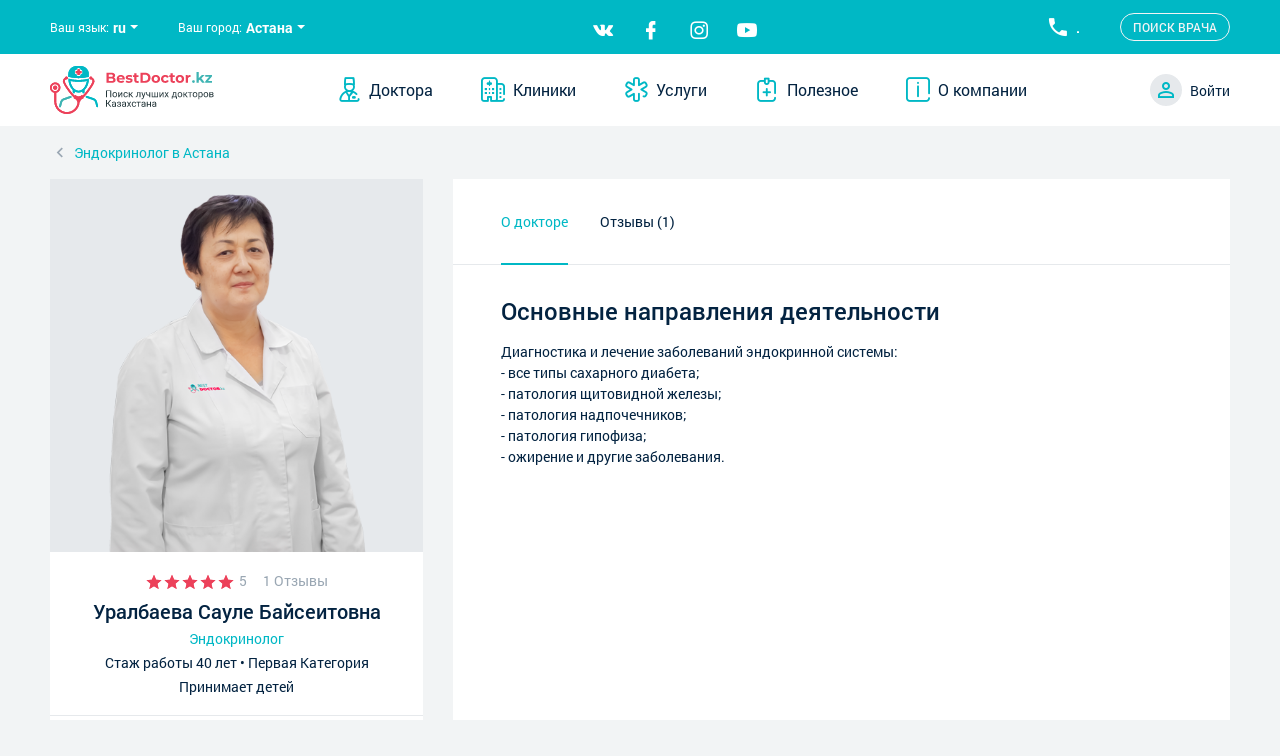

--- FILE ---
content_type: text/html; charset=UTF-8
request_url: https://bestdoctor.kz/ru/doctor/1411
body_size: 11332
content:
<!DOCTYPE html>
<html lang="ru">
<head>
    <meta charset="utf-8">
    <meta name="viewport" content="width=device-width, initial-scale=1">
    <!-- CSRF Token -->
    <meta name="csrf-token" content="lCW7O2wbpI0RHugDnY8jMUNzas2aX0i8fgGjQpyN">
    <title>Bestdoctor.kz - Уралбаева Сауле Байсеитовна</title>
        <meta name="description"
          content="Bestdoctor.kz - это сервис по поиску врачей. Мы стремимся помочь людям оперативно найти хорошего доктора и записаться к нему на приём. Благодаря bestdoctor.kz каждый пациент может выбрать врача необходимой специальности в нужном районе города и записаться к нему на прием. Быстро, удобно и бесплатно.">
    <meta name="keywords"
          content="Доктор кз,Врачи в Нур-султане,Клиники Казахстан,Поиск врача в Казастане,Bestdoctor сайт, Лучший врач в Казахстане">
    <meta property="og:title" content="Уралбаева Сауле Байсеитовна"/>
    <meta property="og:description" content=""/>
    <meta property="og:type" content="article"/>
    <meta property="og:image"
          content="https://bestdoctor.kz/uploads/doctors/facebook_1611134177_70.png"/>
    <meta property="og:image:width" content="600"/>
    <meta property="og:image:height" content="314"/>
    <meta property="og:url" content="https://bestdoctor.kz/ru/doctor/1411"/>
        <link href="/css/app.css?id=cc1d1d5d7870743494b3" rel="stylesheet">
        <script src="https://www.google.com/recaptcha/api.js?hl=ru" async defer></script>
</head>
<body>

<div class="mobile-menu">
    <div class="mobile-menu__header">
        <button type="button" class="btn p-1" data-toggle="mobile-menu">
            <i class="mdi mdi-close mdi-24px"></i>
        </button>

        <a href="/" class="mobile-menu__logo"><img src="/img/bestdoctor-logo.svg" alt=""></a>

        <a href="#" class="user-link">
            <span class="user-link__icon">
                <i class="mdi mdi-account-outline"></i>
                <span class="badge badge-pill badge-danger">0</span>
            </span>
        </a>
    </div>

    <ul class="mobile-menu__nav">
        <li>
            <a href="#" data-ajax="https://bestdoctor.kz/api/v1/doctors-specialties?city_id=11" id="doctors-menu-mobile" class="has-level"
               data-toggle="mobile-menu-level">
                <i class="hp hp-doctor"></i>
                <span>Доктора</span>
            </a>
            <div class="mobile-menu__level">
                <a href="https://bestdoctor.kz/ru/doctor" class="mobile-menu__level-header" data-dismiss="mobile-menu-level">Доктора</a>
                <div class="p-4 doctors-menu-mobile-items"></div>
            </div>
        </li>
        <li>
            <a href="#" data-ajax="https://bestdoctor.kz/api/v1/clinic-types?city_id=11" id="clinic-menu-mobile" class="has-level"
               data-toggle="mobile-menu-level">
                <i class="hp hp-hospital-1"></i>
                <span>Клиники</span>
            </a>
            <div class="mobile-menu__level">
                <a href="https://bestdoctor.kz/ru/clinic" class="mobile-menu__level-header" data-dismiss="mobile-menu-level">Клиники</a>

                <div class="p-4 clinic-menu-mobile-items"></div>
            </div>
        </li>
        <li>
            <a href="#" data-ajax="https://bestdoctor.kz/api/v1/clinic-services?city_id=11" id="services-menu-mobile" class="has-level"
               data-toggle="mobile-menu-level">
                <i class="hp hp-hospital-2"></i>
                <span>Услуги</span>
            </a>
            <div class="mobile-menu__level">
                <a href="#" class="mobile-menu__level-header" data-dismiss="mobile-menu-level">Услуги</a>

                <div class="p-4 services-menu-mobile-items"></div>
            </div>
        </li>
        <li>
            <a href="#" class="has-level" data-toggle="mobile-menu-level">
                <i class="hp hp-medical-history"></i>
                <span>Полезное</span>
            </a>
            <div class="mobile-menu__level">
                <a href="#" class="mobile-menu__level-header" data-dismiss="mobile-menu-level">Полезное</a>

                <div class="p-4">
                    <ul class="list-title">
                        <li><a href="https://bestdoctor.kz/ru/digest/news">Новости и статьи</a></li>
                        <li><a href="https://bestdoctor.kz/ru/digest/heroes">Герои и врачи</a></li>
                        <li><a href="https://bestdoctor.kz/ru/digest/videos">Видео о здоровье</a></li>
                        <li><a href="https://bestdoctor.kz/ru/digest/discounts">Акции и скидки</a></li>
                    </ul>
                </div>
            </div>
        </li>
        <li>
            <a href="#" class="has-level" data-toggle="mobile-menu-level">
                <i class="hp hp-info"></i>
                <span>О нас</span>
            </a>
            <div class="mobile-menu__level">
                <a href="#" class="mobile-menu__level-header" data-dismiss="mobile-menu-level">О нас</a>

                <div class="p-4">
                    <ul class="list-title">
                        <li><a href="https://bestdoctor.kz/ru/about">О портале</a></li>
                        
                        
                        
                    </ul>
                </div>
            </div>
        </li>
    </ul>

    
    <div class="mobile-menu__footer">

        <div class="row no-gutters">
            <div class="col-auto mr-auto">
                <div class="select-sm">
                    <span class="select-sm__text">Ваш язык:</span>
                    <div class="dropdown select-sm__dd">
                        <span class="dropdown-toggle" id="dropdownLangButton"
                              data-toggle="dropdown">ru</span>
                        <div class="dropdown-menu dropdown-menu--sm">
                            <a class="dropdown-item" href="/ru">Russian</a>
                            <a class="dropdown-item" href="/kz">Kazakh</a>
                            <a class="dropdown-item" href="/en">English</a>
                        </div>
                    </div>
                </div>
            </div>
            <div class="col-auto">
                <div class="select-sm">
                    <span class="select-sm__text">Ваш город:</span>
                    <div class="dropdown select-sm__dd">
                        <span class="dropdown-toggle dropdownCityButton" id="dropdownCityButton"
                              data-toggle="dropdown">Астана</span>
                        <div class="dropdown-menu dropdown-menu--sm"></div>
                    </div>
                </div>
            </div>
        </div>

        <div>
            <a href="tel:+77780000557"
               class="contact-link text-white d-flex align-items-center justify-content-center my-2">
                <i class="mdi mdi-phone mdi-24px mr-2"></i>
                <span>.</span>
            </a>
        </div>

        <div>
            <a href="#appointmentModal" class="btn btn-outline-light rounded-pill my-2" data-toggle="modal">Поиск
                врача</a>
        </div>

        <div class="social-list justify-content-around my-2">
            <a target="_blank" href="https://vk.com/bestdoctor_kz#"><i class="hp hp-vk"></i></a>
            <a target="_blank" href="https://www.facebook.com/bestdoctor.kz"><i class="hp hp-facebook"></i></a>
            <a target="_blank" href="https://www.instagram.com/bestdoctor.kz/"><i class="hp hp-instagram"></i></a>
            <a target="_blank" href="https://www.youtube.com/channel/UCjVd6ehrkCJITNc1PomRRZw"><i
                        class="hp hp-youtube"></i></a>
        </div>

    </div>
</div>

<div class="wrapper">

    <header class="header">
        <div class="navbar navbar--top d-none d-lg-block">
            <div class="container">
                <div class="navbar__body">
                    <div class="select-sm mr-xl-5 mr-lg-4">
                        <span class="select-sm__text">Ваш язык:</span>

                        <div class="dropdown select-sm__dd">
                            <span class="dropdown-toggle" id="dropdownLangButton"
                                  data-toggle="dropdown">ru</span>
                            <div class="dropdown-menu dropdown-menu--sm">
                                <a class="dropdown-item" href="/ru">Russian</a>
                                <a class="dropdown-item" href="/kz">Kazakh</a>
                                <a class="dropdown-item" href="/en">English</a>
                            </div>
                        </div>
                    </div>
                    <div class="select-sm">
                        <span class="select-sm__text">Ваш город:</span>

                        <div class="dropdown select-sm__dd">
                            <span class="dropdown-toggle dropdownCityButton" id="dropdownCityButton"
                                  data-toggle="dropdown">Астана</span>
                            <div class="dropdown-menu dropdown-menu--sm cities-list"></div>
                        </div>
                    </div>

                    <div class="social-list mx-auto">
                        <a target="_blank"
                           href=" https://vk.com/best_doctor_kz "><span
                                    class="icon"><i class="hp hp-vk"></i></span></a>
                        <a target="_blank"
                           href=" https://www.facebook.com/bestdoctor.kz/ "><span
                                    class="icon"><i class="hp hp-facebook"></i></span></a>
                        <a target="_blank"
                           href=" https://www.instagram.com/bestdoctor.kz "><span
                                    class="icon"><i class="hp hp-instagram"></i></span></a>
                        <a target="_blank"
                           href=" https://www.youtube.com/channel/UCjVd6ehrkCJITNc1PomRRZw/videos "><span
                                    class="icon"><i class="hp hp-youtube"></i></span></a>
                    </div>

                    <a href="tel:+77780000557" class="navbar__call mr-xl-5 mr-lg-4">
                        <i class="mdi mdi-phone"></i>
                        <span>.</span>
                    </a>

                    <a href="#appointmentModal" data-target="#appointmentModal"
                       class="btn btn-outline-light btn-sm rounded-pill"
                       data-toggle="modal">Поиск врача</a>
                </div>
            </div>
        </div>
        <div class="navbar" id="navbar">
            <div class="container">
                <div class="row">
                    <div class="col-auto d-lg-none">
                        <button class="btn hamburger" type="button" data-toggle="mobile-menu">
                            <span></span>
                            <span></span>
                            <span></span>
                        </button>
                    </div>
                    <div class="col-auto">
                        <a href="/" class="navbar__logo"><img src="/img/bestdoctor-logo.svg" alt=""></a>
                    </div>

                    <div class="col-auto d-none d-lg-block">
                        <nav class="navbar__menu">
                            <a href="#doctors-menu" class="navbar__menu-item" data-toggle="menu"
                               data-ajax="https://bestdoctor.kz/api/v1/doctors-specialties?city_id=11">
                                <i class="hp hp-doctor"></i>
                                <span>Доктора</span>
                            </a>
                            <a href="#clinics-menu" data-ajax="https://bestdoctor.kz/api/v1/clinic-types?city_id=11"
                               class="navbar__menu-item" data-toggle="menu">
                                <i class="hp hp-hospital-1"></i>
                                <span>Клиники</span>
                            </a>
                            <a href="#services-menu" data-ajax="https://bestdoctor.kz/api/v1/clinic-services?city_id=11"
                               class="navbar__menu-item" data-toggle="menu">
                                <i class="hp hp-hospital-2"></i>
                                <span>Услуги</span>
                            </a>
                            <a href="https://bestdoctor.kz/ru/digest"
                               class="navbar__menu-item ">
                                <i class="hp hp-medical-history"></i>
                                <span>Полезное</span>
                            </a>
                            <a href="https://bestdoctor.kz/ru/about"
                               class="navbar__menu-item ">
                                <i class="hp hp-info"></i>
                                <span>О компании</span>
                            </a>
                        </nav>
                    </div>

                    <div class="col-auto">
                        <div class="navbar__user">
                                                            <a href="https://bestdoctor.kz/ru/login" class="user-link">
                                    <span class="user-link__icon">
                                        <i class="mdi mdi-account-outline"></i>
                                    </span>
                                    <span class="user-link__text">Войти</span>
                                </a>
                            

                        </div>
                    </div>
                </div>
            </div>
        </div>

        <div class="menu-overlay" id="doctors-menu">
            <div class="container">
                <div class="menu">
                    <div class="menu__content">
                        <div class="row"></div>
                    </div>
                    <button class="menu__close" data-dismiss="menu">
                        <i class="mdi mdi-close"></i>
                    </button>
                </div>
            </div>
        </div>

        <div class="menu-overlay" id="clinics-menu">
            <div class="container">
                <div class="menu">
                    <div class="menu__content">
                        <div class="row"></div>
                    </div>
                    <button class="menu__close" data-dismiss="menu">
                        <i class="mdi mdi-close"></i>
                    </button>
                </div>
            </div>
        </div>

        <div class="menu-overlay" id="services-menu">
            <div class="container">
                <div class="menu">
                    <div class="menu__content">
                        <div class="row">
                        </div>
                    </div>
                    <button class="menu__close" data-dismiss="menu">
                        <i class="mdi mdi-close"></i>
                    </button>
                </div>
            </div>
        </div>

    </header>

    <main class="main">
        <div class="container">
            
            
                    </div>

            <section class="section pt-3">
        <div class="container">
            <div class="row align-items-center mb-3">
                <div class="col-auto mr-auto">
                    <a href="https://bestdoctor.kz/ru/doctor" class="back-link">
                        <i class="mdi mdi-chevron-left"></i>
                                                    <span class="d-none d-sm-inline">Эндокринолог в Астана</span>
                                                <span class="d-sm-none">Назад</span>
                    </a>
                </div>
                <div class="col-auto">
                                    </div>
            </div>
        </div>

        <div class="section-show">
            <div class="container">
                <div class="row">
                    <div class="col-lg-4 col-md-6 col-sm-9 mx-auto">
                        <aside class="aside">
                            <div class="aside-box">
                                <div class="aside-box__thumbnail">
                                    <div class="embed-responsive embed-responsive-1by1">
                                        <div class="embed-responsive-item">
                                                                                            <img src="https://bestdoctor.kz/uploads/doctors/1611134177_70.png"
                                                     alt="Card image cap">
                                                                                    </div>

                                                                          </div>
                                </div>
                                <div class="aside-box__body border-bottom text-center">
                                    <div class="rating-bar justify-content-center">
                                        <input type="text" class="rating-loading js-reviews-stars"
                                               data-container-class="mr-3"
                                               value="5">
                                        <span>1 Отзывы</span>

                                    </div>
                                    <p class="aside-box__name">Уралбаева Сауле Байсеитовна</p>
                                    <div class="is-enumerable-dot">
                                                                                    <a href="https://bestdoctor.kz/ru/doctor?specialty_id=70">Эндокринолог</a>
                                                                            </div>
                                    <div class="is-enumerable-dot">
                                                                                                                                                                </div>
                                    <div class="is-enumerable-dot">
                                                                                    <span>Стаж работы 40 лет</span>
                                                                                            <span>Первая Категория</span>
                                                                                                                        </div>

                                    <div class="is-enumerable-dot">
                                                                                                                                                                                                            </div>
                                    <div class="is-enumerable-dot">
                                                                                    <span>Принимает детей</span>
                                                                                                                    </div>
                                    
                                                                    </div>



                                
                                    <div class="aside-box__body aside-box__body--has-action border-bottom">
                                        <p>
                                            <a href="https://bestdoctor.kz/ru/clinic/18"> Медицинский центр &quot;Достар Мед&quot; Астана</a>
                                        </p>
                                        <div class="catalog-item__address">
                                            <i class="mdi mdi-map-marker-outline mdi-18px"></i>
                                            <span>Астана, ул. Кунаева, 14 (ЖК Нурсая 1)</span>
                                        </div>
                                                                                                                        <a href="#contactsModal" class="btn btn-primary btn-circle"
                                           data-fio="Медицинский центр &quot;Достар Мед&quot; Астана"
                                           data-specialties="Медицинский центр"
                                           data-phones="&lt;div class=&quot;contacts-list__item&quot;&gt;&lt;a href=&quot;tel:+77172446161&quot; class=&quot;contact-link&quot;&gt;+7 (717) 244-6161&lt;/a&gt;&lt;/div&gt;&lt;div class=&quot;contacts-list__item&quot;&gt;&lt;a href=&quot;tel:+77172446484&quot; class=&quot;contact-link&quot;&gt;+7 (717) 244-6484&lt;/a&gt;&lt;/div&gt;&lt;div class=&quot;contacts-list__item&quot;&gt;&lt;a href=&quot;tel:+77021299731&quot; class=&quot;contact-link&quot;&gt;+7 (702) 129-9731&lt;/a&gt;&lt;/div&gt;"
                                           data-toggle="modal"><i class="mdi mdi-phone text-white"></i></a>


                                    </div>
                                    <div class="aside-box__body border-bottom">
                                        <a href="#contactsModal" class="btn btn-danger btn-block"
                                           data-fio="Медицинский центр &quot;Достар Мед&quot; Астана"
                                           data-specialties="Медицинский центр"
                                           data-phones="&lt;div class=&quot;contacts-list__item&quot;&gt;&lt;a href=&quot;tel:+77172446161&quot; class=&quot;contact-link&quot;&gt;+7 (717) 244-6161&lt;/a&gt;&lt;/div&gt;&lt;div class=&quot;contacts-list__item&quot;&gt;&lt;a href=&quot;tel:+77172446484&quot; class=&quot;contact-link&quot;&gt;+7 (717) 244-6484&lt;/a&gt;&lt;/div&gt;&lt;div class=&quot;contacts-list__item&quot;&gt;&lt;a href=&quot;tel:+77021299731&quot; class=&quot;contact-link&quot;&gt;+7 (702) 129-9731&lt;/a&gt;&lt;/div&gt;"
                                           data-toggle="modal">Записаться к врачу</a>
                                    </div>

                                
                                <div class="aside-box__body">
                                    <p>
                                        <small class="text-uppercase">Поделиться</small>
                                    </p>
                                    <div class="d-flex justify-content-between">
                                        <a target="_blank"
                                           href="https://wa.me/?text=https://bestdoctor.kz/ru/doctor/1411"
                                           class="btn btn-light btn-circle"><i
                                                    class="hp hp-whatsapp text-whatsapp"></i></a>
                                        <a target="_blank"
                                           href="https://twitter.com/intent/tweet?text=Уралбаева Сауле Байсеитовна&url=https://bestdoctor.kz/ru/doctor/1411"
                                           class="btn btn-light btn-circle"><i
                                                    class="hp hp-twitter text-twitter"></i></a>
                                        <a target="_blank"
                                           href="https://www.facebook.com/sharer/sharer.php?u=https://bestdoctor.kz/ru/doctor/1411"
                                           class="btn btn-light btn-circle"><i class="hp hp-facebook text-facebook"></i></a>
                                        <a target="_blank" href="tg://msg_url?url=https://bestdoctor.kz/ru/doctor/1411"
                                           class="btn btn-light btn-circle"><i
                                                    class="hp hp-telegram text-telegram"></i></a>
                                        <a target="_blank"
                                           href="https://vk.com/share.php?url=https://bestdoctor.kz/ru/doctor/1411"
                                           class="btn btn-light btn-circle"><i class="hp hp-vk text-vk"></i>
                                        </a>
                                    </div>
                                </div>

                            </div>

                        </aside>
                    </div>
                    <div class="col-lg-8">
                        <div class="panel h-100">
                            <div class="panel__header py-0">
                                <ul class="nav nav-lines" id="doctor-show-tab" role="tablist">
                                    <li class="nav-item">
                                        <a class="nav-link active" data-toggle="tab" href="#tab-about"
                                           role="tab">О докторе</a>
                                    </li>
                                    <li class="nav-item">
                                        <a class="nav-link" data-toggle="tab" href="#tab-reviews"
                                           role="tab">Отзывы (1)</a>
                                    </li>
                                                                    </ul>

                            </div>
                            <div class="tab-content" id="doctor-show-tabContent">

                                <div class="tab-pane fade show active" id="tab-about" role="tabpanel">
                                    <div class="panel__body">
                                        <div class="panel__content">
                                                                                                                                                                                    <h6 class="panel__content-header">Основные направления деятельности</h6>

                                                <ul class="list-dotted is-dot-danger">
                                                    <p>Диагностика и лечение заболеваний эндокринной системы:<br />
- все типы сахарного диабета;<br />
- патология щитовидной железы;<br />
- патология надпочечников;<br />
- патология гипофиза;<br />
- ожирение и другие заболевания.</p>
                                                </ul>
                                            
                                                                                    </div>
                                    </div>
                                </div>

                                <div class="tab-pane fade" id="tab-reviews" role="tabpanel">

                                    <div class="panel__bar border-bottom">
                                        <div class="row justify-content-between">
                                            <div class="col-md-auto mr-auto">
                                                <div class="sort mb-3 mb-md-0">
                                                    <span class="sort-text">Сортировать по:</span>
                                                    <div class="sort-list">
                                                        <a href="#" class="is-active">
                                                            <span>По дате</span>
                                                            <i class="mdi mdi-sort-descending"></i>
                                                        </a>
                                                        <a href="#">
                                                            <span>По оценке</span>
                                                        </a>
                                                    </div>
                                                </div>
                                            </div>

                                            <div class="col-md-auto">
                                                <a href="#reviewModal" class="btn btn-primary btn-sm"
                                                   data-toggle="modal">Написать отзыв</a>
                                            </div>
                                        </div>
                                    </div>

                                                                            <div class="panel__body panel__body--sector review">
                                            <div class="review__header">
                                                <input type="text" class="rating-loading js-reviews-stars"
                                                       value="5" data-container-class="mr-3">
                                                <p class="review__title">Великолепно!</p>
                                            </div>
                                            <div class="review__body">
                                                <p>Я очень признательна Сауле Байсетовне за ее высокую квалификацию и компетентность. Это профессионал своего дела. Благодаря ей мы обнаружили и вылечили болезнь, которую другие врачи не могли распознать. Благодаря ей я могу снова радоваться своему крепкому здоровью. Желаю ей успехов в карьере и благодарных клиентов.</p>
                                            </div>
                                            <div class="text-muted is-enumerable-comma">
                                                <span>Жибек Калиденова</span>
                                                <span>2023-03-01 14:24:20</span>
                                                
                                            </div>
                                        </div>

                                    

                                    <div class="panel__body panel__body--sector py-4">
                                        <div class="row">
                                            <div class="col-md-auto mr-auto">
                                            </div>
                                            <div class="col-md-auto">
                                                <a href="#reviewModal" class="btn btn-primary" data-toggle="modal">Написать
                                                    отзыв</a>
                                            </div>
                                        </div>
                                    </div>
                                </div>

                                
                            </div>
                        </div>
                    </div>
                </div>

                
            </div>
        </div>
    </section>

    <section class="section bg-white">
        <div class="container">
            <div class="row mb-4">
                <div class="col-sm-auto mr-auto">
                    <h2 class="h3 is-primary">Похожие доктора</h2>
                </div>
                <div class="col-sm-auto">
                    <a href="https://bestdoctor.kz/ru/doctor?specialty_id=70"
                       class="btn btn-outline-primary text-dark">Показать всех</a>
                </div>
            </div>


            <div class="card-slider similar-slider">

                                    <div class="card catalog-item catalog-item--doctor has-border">
                        <div class="catalog-item__thumbnail">
                            <div class="embed-responsive embed-responsive-1by1">
                                <div class="embed-responsive-item">
                                                                            <img src="https://bestdoctor.kz/uploads/doctors/1562070879_1.png"
                                             alt="Card image cap">
                                                                    </div>
                            </div>

                                                    </div>
                        <div class="card-body">
                            <div class="rating-bar">
                                <input type="text" class="rating-loading js-reviews-stars"
                                       value="0">
                                <span>0 Отзывы</span>
                            </div>
                            <a href="https://bestdoctor.kz/ru/doctor/50"
                               class="catalog-item__name">Садыбекова Гульнар Таныбердыевна</a>
                            <div class="catalog-item__specialty text-truncate">
                                                                    <a href="https://bestdoctor.kz/ru/doctor?specialty_id=70">Эндокринолог</a>
                                                            </div>
                            <div class="catalog-item__descr text-truncate">                                     Стаж работы 36 лет
                                                                            Высшая Категория
                                                                    </div>
                        </div>
                    </div>
                                    <div class="card catalog-item catalog-item--doctor has-border">
                        <div class="catalog-item__thumbnail">
                            <div class="embed-responsive embed-responsive-1by1">
                                <div class="embed-responsive-item">
                                                                            <img src="https://bestdoctor.kz/uploads/doctors/1562070957_95.png"
                                             alt="Card image cap">
                                                                    </div>
                            </div>

                                                    </div>
                        <div class="card-body">
                            <div class="rating-bar">
                                <input type="text" class="rating-loading js-reviews-stars"
                                       value="0">
                                <span>0 Отзывы</span>
                            </div>
                            <a href="https://bestdoctor.kz/ru/doctor/131"
                               class="catalog-item__name">Темиргалиева Гульнар Шахмиевна</a>
                            <div class="catalog-item__specialty text-truncate">
                                                                    <a href="https://bestdoctor.kz/ru/doctor?specialty_id=70">Эндокринолог</a>
                                                            </div>
                            <div class="catalog-item__descr text-truncate">                                     Стаж работы 36 лет
                                                                            Высшая Категория
                                                                    </div>
                        </div>
                    </div>
                                    <div class="card catalog-item catalog-item--doctor has-border">
                        <div class="catalog-item__thumbnail">
                            <div class="embed-responsive embed-responsive-1by1">
                                <div class="embed-responsive-item">
                                                                            <img src="https://bestdoctor.kz/uploads/doctors/1562070966_72.png"
                                             alt="Card image cap">
                                                                    </div>
                            </div>

                                                    </div>
                        <div class="card-body">
                            <div class="rating-bar">
                                <input type="text" class="rating-loading js-reviews-stars"
                                       value="0">
                                <span>0 Отзывы</span>
                            </div>
                            <a href="https://bestdoctor.kz/ru/doctor/147"
                               class="catalog-item__name">Есембаева Гульнара Какеновна</a>
                            <div class="catalog-item__specialty text-truncate">
                                                                    <a href="https://bestdoctor.kz/ru/doctor?specialty_id=70">Эндокринолог</a>
                                                            </div>
                            <div class="catalog-item__descr text-truncate">                                     Стаж работы 37 лет
                                                                            Высшая Категория
                                                                    </div>
                        </div>
                    </div>
                                    <div class="card catalog-item catalog-item--doctor has-border">
                        <div class="catalog-item__thumbnail">
                            <div class="embed-responsive embed-responsive-1by1">
                                <div class="embed-responsive-item">
                                                                            <img src="https://bestdoctor.kz/uploads/doctors/1562070969_87.png"
                                             alt="Card image cap">
                                                                    </div>
                            </div>

                                                    </div>
                        <div class="card-body">
                            <div class="rating-bar">
                                <input type="text" class="rating-loading js-reviews-stars"
                                       value="0">
                                <span>0 Отзывы</span>
                            </div>
                            <a href="https://bestdoctor.kz/ru/doctor/151"
                               class="catalog-item__name">Тримова Рахат Саматаевна</a>
                            <div class="catalog-item__specialty text-truncate">
                                                                    <a href="https://bestdoctor.kz/ru/doctor?specialty_id=70">Эндокринолог</a>
                                                            </div>
                            <div class="catalog-item__descr text-truncate">                                     Стаж работы 21 год
                                                                            Высшая Категория
                                                                    </div>
                        </div>
                    </div>
                                    <div class="card catalog-item catalog-item--doctor has-border">
                        <div class="catalog-item__thumbnail">
                            <div class="embed-responsive embed-responsive-1by1">
                                <div class="embed-responsive-item">
                                                                            <img src="https://bestdoctor.kz/uploads/doctors/1562071012_75.png"
                                             alt="Card image cap">
                                                                    </div>
                            </div>

                                                    </div>
                        <div class="card-body">
                            <div class="rating-bar">
                                <input type="text" class="rating-loading js-reviews-stars"
                                       value="0">
                                <span>0 Отзывы</span>
                            </div>
                            <a href="https://bestdoctor.kz/ru/doctor/202"
                               class="catalog-item__name">Таубалдиева Жаннат Сатыбаевна</a>
                            <div class="catalog-item__specialty text-truncate">
                                                                    <a href="https://bestdoctor.kz/ru/doctor?specialty_id=70">Эндокринолог</a>
                                                            </div>
                            <div class="catalog-item__descr text-truncate">                                     Стаж работы 43 года
                                                                    </div>
                        </div>
                    </div>
                                    <div class="card catalog-item catalog-item--doctor has-border">
                        <div class="catalog-item__thumbnail">
                            <div class="embed-responsive embed-responsive-1by1">
                                <div class="embed-responsive-item">
                                                                            <img src="https://bestdoctor.kz/uploads/doctors/1562071014_67.png"
                                             alt="Card image cap">
                                                                    </div>
                            </div>

                                                    </div>
                        <div class="card-body">
                            <div class="rating-bar">
                                <input type="text" class="rating-loading js-reviews-stars"
                                       value="0">
                                <span>0 Отзывы</span>
                            </div>
                            <a href="https://bestdoctor.kz/ru/doctor/207"
                               class="catalog-item__name">Тажигулова Жания Мажитовна</a>
                            <div class="catalog-item__specialty text-truncate">
                                                                    <a href="https://bestdoctor.kz/ru/doctor?specialty_id=70">Эндокринолог</a>
                                                            </div>
                            <div class="catalog-item__descr text-truncate">                                     Стаж работы 39 лет
                                                                            Высшая Категория
                                                                    </div>
                        </div>
                    </div>
                                    <div class="card catalog-item catalog-item--doctor has-border">
                        <div class="catalog-item__thumbnail">
                            <div class="embed-responsive embed-responsive-1by1">
                                <div class="embed-responsive-item">
                                                                            <img src="https://bestdoctor.kz/uploads/doctors/1562071028_87.png"
                                             alt="Card image cap">
                                                                    </div>
                            </div>

                                                    </div>
                        <div class="card-body">
                            <div class="rating-bar">
                                <input type="text" class="rating-loading js-reviews-stars"
                                       value="0">
                                <span>0 Отзывы</span>
                            </div>
                            <a href="https://bestdoctor.kz/ru/doctor/222"
                               class="catalog-item__name">Князькова Светлана Юрьевна</a>
                            <div class="catalog-item__specialty text-truncate">
                                                                    <a href="https://bestdoctor.kz/ru/doctor?specialty_id=70">Эндокринолог</a>
                                                            </div>
                            <div class="catalog-item__descr text-truncate">                                     Стаж работы 41 год
                                                                            Высшая Категория
                                                                    </div>
                        </div>
                    </div>
                                    <div class="card catalog-item catalog-item--doctor has-border">
                        <div class="catalog-item__thumbnail">
                            <div class="embed-responsive embed-responsive-1by1">
                                <div class="embed-responsive-item">
                                                                            <img src="https://bestdoctor.kz/uploads/doctors/1580201714_65.png"
                                             alt="Card image cap">
                                                                    </div>
                            </div>

                                                    </div>
                        <div class="card-body">
                            <div class="rating-bar">
                                <input type="text" class="rating-loading js-reviews-stars"
                                       value="5">
                                <span>1 Отзывы</span>
                            </div>
                            <a href="https://bestdoctor.kz/ru/doctor/225"
                               class="catalog-item__name">Салыкбаева Жаннат Касенгалиевна</a>
                            <div class="catalog-item__specialty text-truncate">
                                                                    <a href="https://bestdoctor.kz/ru/doctor?specialty_id=70">Эндокринолог</a>
                                                            </div>
                            <div class="catalog-item__descr text-truncate">                                     Стаж работы 34 года
                                                                            Высшая Категория
                                                                    </div>
                        </div>
                    </div>
                                    <div class="card catalog-item catalog-item--doctor has-border">
                        <div class="catalog-item__thumbnail">
                            <div class="embed-responsive embed-responsive-1by1">
                                <div class="embed-responsive-item">
                                                                            <img src="/img/doctor_no_photo_male.jpg" alt="">
                                                                    </div>
                            </div>

                                                    </div>
                        <div class="card-body">
                            <div class="rating-bar">
                                <input type="text" class="rating-loading js-reviews-stars"
                                       value="0">
                                <span>0 Отзывы</span>
                            </div>
                            <a href="https://bestdoctor.kz/ru/doctor/272"
                               class="catalog-item__name">Идрисов Алишер Саугабаевич</a>
                            <div class="catalog-item__specialty text-truncate">
                                                                    <a href="https://bestdoctor.kz/ru/doctor?specialty_id=70">Эндокринолог</a>
                                                            </div>
                            <div class="catalog-item__descr text-truncate">                                     Стаж работы 27 лет
                                                                            Высшая Категория
                                                                    </div>
                        </div>
                    </div>
                                    <div class="card catalog-item catalog-item--doctor has-border">
                        <div class="catalog-item__thumbnail">
                            <div class="embed-responsive embed-responsive-1by1">
                                <div class="embed-responsive-item">
                                                                            <img src="https://bestdoctor.kz/uploads/doctors/1562071067_50.png"
                                             alt="Card image cap">
                                                                    </div>
                            </div>

                                                    </div>
                        <div class="card-body">
                            <div class="rating-bar">
                                <input type="text" class="rating-loading js-reviews-stars"
                                       value="0">
                                <span>0 Отзывы</span>
                            </div>
                            <a href="https://bestdoctor.kz/ru/doctor/276"
                               class="catalog-item__name">Шахманова Гульнар Сайдоловна</a>
                            <div class="catalog-item__specialty text-truncate">
                                                                    <a href="https://bestdoctor.kz/ru/doctor?specialty_id=70">Эндокринолог</a>
                                                            </div>
                            <div class="catalog-item__descr text-truncate">                                     Стаж работы 40 лет
                                                                            Высшая Категория
                                                                    </div>
                        </div>
                    </div>
                                    <div class="card catalog-item catalog-item--doctor has-border">
                        <div class="catalog-item__thumbnail">
                            <div class="embed-responsive embed-responsive-1by1">
                                <div class="embed-responsive-item">
                                                                            <img src="https://bestdoctor.kz/uploads/doctors/1565948930_47.png"
                                             alt="Card image cap">
                                                                    </div>
                            </div>

                                                    </div>
                        <div class="card-body">
                            <div class="rating-bar">
                                <input type="text" class="rating-loading js-reviews-stars"
                                       value="0">
                                <span>0 Отзывы</span>
                            </div>
                            <a href="https://bestdoctor.kz/ru/doctor/319"
                               class="catalog-item__name">Абдуллаева Миргуль Алтаевна</a>
                            <div class="catalog-item__specialty text-truncate">
                                                                    <a href="https://bestdoctor.kz/ru/doctor?specialty_id=70">Эндокринолог</a>
                                                            </div>
                            <div class="catalog-item__descr text-truncate">                                     Стаж работы 15 лет
                                                                    </div>
                        </div>
                    </div>
                                    <div class="card catalog-item catalog-item--doctor has-border">
                        <div class="catalog-item__thumbnail">
                            <div class="embed-responsive embed-responsive-1by1">
                                <div class="embed-responsive-item">
                                                                            <img src="https://bestdoctor.kz/uploads/doctors/1562071176_68.png"
                                             alt="Card image cap">
                                                                    </div>
                            </div>

                                                    </div>
                        <div class="card-body">
                            <div class="rating-bar">
                                <input type="text" class="rating-loading js-reviews-stars"
                                       value="3.3529411764706">
                                <span>17 Отзывы</span>
                            </div>
                            <a href="https://bestdoctor.kz/ru/doctor/432"
                               class="catalog-item__name">Жумагали Оразгуль Мукановна</a>
                            <div class="catalog-item__specialty text-truncate">
                                                                    <a href="https://bestdoctor.kz/ru/doctor?specialty_id=70">Эндокринолог</a>
                                                            </div>
                            <div class="catalog-item__descr text-truncate">                                     Стаж работы 42 года
                                                                            Высшая Категория
                                                                    </div>
                        </div>
                    </div>
                                    <div class="card catalog-item catalog-item--doctor has-border">
                        <div class="catalog-item__thumbnail">
                            <div class="embed-responsive embed-responsive-1by1">
                                <div class="embed-responsive-item">
                                                                            <img src="https://bestdoctor.kz/uploads/doctors/1566388435_93.png"
                                             alt="Card image cap">
                                                                    </div>
                            </div>

                                                    </div>
                        <div class="card-body">
                            <div class="rating-bar">
                                <input type="text" class="rating-loading js-reviews-stars"
                                       value="0">
                                <span>0 Отзывы</span>
                            </div>
                            <a href="https://bestdoctor.kz/ru/doctor/482"
                               class="catalog-item__name">Еслангалиева Шолпан Нурлановна</a>
                            <div class="catalog-item__specialty text-truncate">
                                                                    <a href="https://bestdoctor.kz/ru/doctor?specialty_id=70">Эндокринолог</a>
                                                            </div>
                            <div class="catalog-item__descr text-truncate">                                     Стаж работы 16 лет
                                                                    </div>
                        </div>
                    </div>
                                    <div class="card catalog-item catalog-item--doctor has-border">
                        <div class="catalog-item__thumbnail">
                            <div class="embed-responsive embed-responsive-1by1">
                                <div class="embed-responsive-item">
                                                                            <img src="https://bestdoctor.kz/uploads/doctors/1562071353_64.png"
                                             alt="Card image cap">
                                                                    </div>
                            </div>

                                                    </div>
                        <div class="card-body">
                            <div class="rating-bar">
                                <input type="text" class="rating-loading js-reviews-stars"
                                       value="0">
                                <span>0 Отзывы</span>
                            </div>
                            <a href="https://bestdoctor.kz/ru/doctor/552"
                               class="catalog-item__name">Андриенко Аксана Анатольевна</a>
                            <div class="catalog-item__specialty text-truncate">
                                                                    <a href="https://bestdoctor.kz/ru/doctor?specialty_id=70">Эндокринолог</a>
                                                            </div>
                            <div class="catalog-item__descr text-truncate">                                     Стаж работы 50 лет
                                                                            Высшая Категория
                                                                    </div>
                        </div>
                    </div>
                                    <div class="card catalog-item catalog-item--doctor has-border">
                        <div class="catalog-item__thumbnail">
                            <div class="embed-responsive embed-responsive-1by1">
                                <div class="embed-responsive-item">
                                                                            <img src="https://bestdoctor.kz/uploads/doctors/1562071428_73.png"
                                             alt="Card image cap">
                                                                    </div>
                            </div>

                                                    </div>
                        <div class="card-body">
                            <div class="rating-bar">
                                <input type="text" class="rating-loading js-reviews-stars"
                                       value="0">
                                <span>0 Отзывы</span>
                            </div>
                            <a href="https://bestdoctor.kz/ru/doctor/691"
                               class="catalog-item__name">Отаршиева Бахыт Шымшыкбаевна</a>
                            <div class="catalog-item__specialty text-truncate">
                                                                    <a href="https://bestdoctor.kz/ru/doctor?specialty_id=70">Эндокринолог</a>
                                                            </div>
                            <div class="catalog-item__descr text-truncate">                                     Стаж работы 30 лет
                                                                            Высшая Категория
                                                                    </div>
                        </div>
                    </div>
                                    <div class="card catalog-item catalog-item--doctor has-border">
                        <div class="catalog-item__thumbnail">
                            <div class="embed-responsive embed-responsive-1by1">
                                <div class="embed-responsive-item">
                                                                            <img src="https://bestdoctor.kz/uploads/doctors/1562071432_30.png"
                                             alt="Card image cap">
                                                                    </div>
                            </div>

                                                    </div>
                        <div class="card-body">
                            <div class="rating-bar">
                                <input type="text" class="rating-loading js-reviews-stars"
                                       value="0">
                                <span>0 Отзывы</span>
                            </div>
                            <a href="https://bestdoctor.kz/ru/doctor/706"
                               class="catalog-item__name">Югай Светлана Трофимовна</a>
                            <div class="catalog-item__specialty text-truncate">
                                                                    <a href="https://bestdoctor.kz/ru/doctor?specialty_id=70">Эндокринолог</a>
                                                            </div>
                            <div class="catalog-item__descr text-truncate">                                     Стаж работы 33 года
                                                                    </div>
                        </div>
                    </div>
                                    <div class="card catalog-item catalog-item--doctor has-border">
                        <div class="catalog-item__thumbnail">
                            <div class="embed-responsive embed-responsive-1by1">
                                <div class="embed-responsive-item">
                                                                            <img src="https://bestdoctor.kz/uploads/doctors/1562071471_90.png"
                                             alt="Card image cap">
                                                                    </div>
                            </div>

                                                    </div>
                        <div class="card-body">
                            <div class="rating-bar">
                                <input type="text" class="rating-loading js-reviews-stars"
                                       value="0">
                                <span>0 Отзывы</span>
                            </div>
                            <a href="https://bestdoctor.kz/ru/doctor/861"
                               class="catalog-item__name">Шайкенов Асет Жанатович</a>
                            <div class="catalog-item__specialty text-truncate">
                                                                    <a href="https://bestdoctor.kz/ru/doctor?specialty_id=70">Эндокринолог</a>
                                                            </div>
                            <div class="catalog-item__descr text-truncate">                                     Стаж работы 13 лет
                                                                            Вторая Категория
                                                                    </div>
                        </div>
                    </div>
                                    <div class="card catalog-item catalog-item--doctor has-border">
                        <div class="catalog-item__thumbnail">
                            <div class="embed-responsive embed-responsive-1by1">
                                <div class="embed-responsive-item">
                                                                            <img src="https://bestdoctor.kz/uploads/doctors/1562071502_3.png"
                                             alt="Card image cap">
                                                                    </div>
                            </div>

                                                    </div>
                        <div class="card-body">
                            <div class="rating-bar">
                                <input type="text" class="rating-loading js-reviews-stars"
                                       value="5">
                                <span>1 Отзывы</span>
                            </div>
                            <a href="https://bestdoctor.kz/ru/doctor/964"
                               class="catalog-item__name">Серикбаева Айгуль Аманбековна</a>
                            <div class="catalog-item__specialty text-truncate">
                                                                    <a href="https://bestdoctor.kz/ru/doctor?specialty_id=70">Эндокринолог</a>
                                                            </div>
                            <div class="catalog-item__descr text-truncate">                                     Стаж работы 33 года
                                                                            Высшая Категория
                                                                    </div>
                        </div>
                    </div>
                                    <div class="card catalog-item catalog-item--doctor has-border">
                        <div class="catalog-item__thumbnail">
                            <div class="embed-responsive embed-responsive-1by1">
                                <div class="embed-responsive-item">
                                                                            <img src="https://bestdoctor.kz/uploads/doctors/1565263494_29.png"
                                             alt="Card image cap">
                                                                    </div>
                            </div>

                                                    </div>
                        <div class="card-body">
                            <div class="rating-bar">
                                <input type="text" class="rating-loading js-reviews-stars"
                                       value="0">
                                <span>0 Отзывы</span>
                            </div>
                            <a href="https://bestdoctor.kz/ru/doctor/1035"
                               class="catalog-item__name">Ульянова Ольга Владимировна</a>
                            <div class="catalog-item__specialty text-truncate">
                                                                    <a href="https://bestdoctor.kz/ru/doctor?specialty_id=70">Эндокринолог</a>
                                                            </div>
                            <div class="catalog-item__descr text-truncate">                                     Стаж работы 31 год
                                                                            Высшая Категория
                                                                    </div>
                        </div>
                    </div>
                                    <div class="card catalog-item catalog-item--doctor has-border">
                        <div class="catalog-item__thumbnail">
                            <div class="embed-responsive embed-responsive-1by1">
                                <div class="embed-responsive-item">
                                                                            <img src="https://bestdoctor.kz/uploads/doctors/1565873778_47.png"
                                             alt="Card image cap">
                                                                    </div>
                            </div>

                                                    </div>
                        <div class="card-body">
                            <div class="rating-bar">
                                <input type="text" class="rating-loading js-reviews-stars"
                                       value="5">
                                <span>1 Отзывы</span>
                            </div>
                            <a href="https://bestdoctor.kz/ru/doctor/1053"
                               class="catalog-item__name">Данилова Диана Садыковна</a>
                            <div class="catalog-item__specialty text-truncate">
                                                                    <a href="https://bestdoctor.kz/ru/doctor?specialty_id=70">Эндокринолог</a>
                                                            </div>
                            <div class="catalog-item__descr text-truncate">                                     Стаж работы 12 лет
                                                                    </div>
                        </div>
                    </div>
                                    <div class="card catalog-item catalog-item--doctor has-border">
                        <div class="catalog-item__thumbnail">
                            <div class="embed-responsive embed-responsive-1by1">
                                <div class="embed-responsive-item">
                                                                            <img src="/img/doctor_no_photo_male.jpg" alt="">
                                                                    </div>
                            </div>

                                                    </div>
                        <div class="card-body">
                            <div class="rating-bar">
                                <input type="text" class="rating-loading js-reviews-stars"
                                       value="0">
                                <span>0 Отзывы</span>
                            </div>
                            <a href="https://bestdoctor.kz/ru/doctor/1076"
                               class="catalog-item__name">Алтынай Накыш Талгаткызы</a>
                            <div class="catalog-item__specialty text-truncate">
                                                                    <a href="https://bestdoctor.kz/ru/doctor?specialty_id=70">Эндокринолог</a>
                                                            </div>
                            <div class="catalog-item__descr text-truncate">                                     Стаж работы 2019 лет
                                                                    </div>
                        </div>
                    </div>
                                    <div class="card catalog-item catalog-item--doctor has-border">
                        <div class="catalog-item__thumbnail">
                            <div class="embed-responsive embed-responsive-1by1">
                                <div class="embed-responsive-item">
                                                                            <img src="https://bestdoctor.kz/uploads/doctors/1590472955_5.png"
                                             alt="Card image cap">
                                                                    </div>
                            </div>

                                                    </div>
                        <div class="card-body">
                            <div class="rating-bar">
                                <input type="text" class="rating-loading js-reviews-stars"
                                       value="0">
                                <span>0 Отзывы</span>
                            </div>
                            <a href="https://bestdoctor.kz/ru/doctor/1270"
                               class="catalog-item__name">Жакупбекова Меруерт Онгарбаевна</a>
                            <div class="catalog-item__specialty text-truncate">
                                                                    <a href="https://bestdoctor.kz/ru/doctor?specialty_id=70">Эндокринолог</a>
                                                                    <a href="https://bestdoctor.kz/ru/doctor?specialty_id=62">Терапевт</a>
                                                            </div>
                            <div class="catalog-item__descr text-truncate">                                     Стаж работы 26 лет
                                                                    </div>
                        </div>
                    </div>
                                    <div class="card catalog-item catalog-item--doctor has-border">
                        <div class="catalog-item__thumbnail">
                            <div class="embed-responsive embed-responsive-1by1">
                                <div class="embed-responsive-item">
                                                                            <img src="/img/doctor_no_photo_male.jpg" alt="">
                                                                    </div>
                            </div>

                                                    </div>
                        <div class="card-body">
                            <div class="rating-bar">
                                <input type="text" class="rating-loading js-reviews-stars"
                                       value="0">
                                <span>0 Отзывы</span>
                            </div>
                            <a href="https://bestdoctor.kz/ru/doctor/1280"
                               class="catalog-item__name">Хасанова Фируза Бахадырова</a>
                            <div class="catalog-item__specialty text-truncate">
                                                                    <a href="https://bestdoctor.kz/ru/doctor?specialty_id=70">Эндокринолог</a>
                                                            </div>
                            <div class="catalog-item__descr text-truncate">                                     Стаж работы 9 лет
                                                                    </div>
                        </div>
                    </div>
                                    <div class="card catalog-item catalog-item--doctor has-border">
                        <div class="catalog-item__thumbnail">
                            <div class="embed-responsive embed-responsive-1by1">
                                <div class="embed-responsive-item">
                                                                            <img src="https://bestdoctor.kz/uploads/doctors/1651831738_49.png"
                                             alt="Card image cap">
                                                                    </div>
                            </div>

                                                    </div>
                        <div class="card-body">
                            <div class="rating-bar">
                                <input type="text" class="rating-loading js-reviews-stars"
                                       value="0">
                                <span>0 Отзывы</span>
                            </div>
                            <a href="https://bestdoctor.kz/ru/doctor/1390"
                               class="catalog-item__name">Омарова Асем Умирхановна</a>
                            <div class="catalog-item__specialty text-truncate">
                                                                    <a href="https://bestdoctor.kz/ru/doctor?specialty_id=161">Педиатр</a>
                                                                    <a href="https://bestdoctor.kz/ru/doctor?specialty_id=70">Эндокринолог</a>
                                                            </div>
                            <div class="catalog-item__descr text-truncate">                                     Стаж работы 18 лет
                                                                    </div>
                        </div>
                    </div>
                                    <div class="card catalog-item catalog-item--doctor has-border">
                        <div class="catalog-item__thumbnail">
                            <div class="embed-responsive embed-responsive-1by1">
                                <div class="embed-responsive-item">
                                                                            <img src="https://bestdoctor.kz/uploads/doctors/1639560442_83.png"
                                             alt="Card image cap">
                                                                    </div>
                            </div>

                                                    </div>
                        <div class="card-body">
                            <div class="rating-bar">
                                <input type="text" class="rating-loading js-reviews-stars"
                                       value="0">
                                <span>0 Отзывы</span>
                            </div>
                            <a href="https://bestdoctor.kz/ru/doctor/1502"
                               class="catalog-item__name">Жуматаева Балауса Толеухановна</a>
                            <div class="catalog-item__specialty text-truncate">
                                                                    <a href="https://bestdoctor.kz/ru/doctor?specialty_id=2854">Детский эндокринолог</a>
                                                                    <a href="https://bestdoctor.kz/ru/doctor?specialty_id=70">Эндокринолог</a>
                                                                    <a href="https://bestdoctor.kz/ru/doctor?specialty_id=161">Педиатр</a>
                                                            </div>
                            <div class="catalog-item__descr text-truncate">                                     Стаж работы 10 лет
                                                                    </div>
                        </div>
                    </div>
                                    <div class="card catalog-item catalog-item--doctor has-border">
                        <div class="catalog-item__thumbnail">
                            <div class="embed-responsive embed-responsive-1by1">
                                <div class="embed-responsive-item">
                                                                            <img src="https://bestdoctor.kz/uploads/images/1731138634_63.jpeg"
                                             alt="Card image cap">
                                                                    </div>
                            </div>

                                                    </div>
                        <div class="card-body">
                            <div class="rating-bar">
                                <input type="text" class="rating-loading js-reviews-stars"
                                       value="0">
                                <span>0 Отзывы</span>
                            </div>
                            <a href="https://bestdoctor.kz/ru/doctor/1712"
                               class="catalog-item__name">Булаткан Лаура Рустамкызы</a>
                            <div class="catalog-item__specialty text-truncate">
                                                                    <a href="https://bestdoctor.kz/ru/doctor?specialty_id=62">Терапевт</a>
                                                                    <a href="https://bestdoctor.kz/ru/doctor?specialty_id=70">Эндокринолог</a>
                                                            </div>
                            <div class="catalog-item__descr text-truncate">                                     Стаж работы 2 года
                                                                    </div>
                        </div>
                    </div>
                

            </div>
        </div>
    </section>

    <div class="modal fade" id="reviewModal" tabindex="-1" role="dialog">
    <div class="modal-dialog modal-dialog-centered" role="document">
        <div class="modal-content">
            <div class="modal-header">
                <h3 class="modal-title">Написать отзыв</h3>
                <button type="button" class="close" data-dismiss="modal">
                    <i class="mdi mdi-close mdi-32px"></i>
                </button>
            </div>
            <form method="POST" action="https://bestdoctor.kz/ru/doctor/1411/reviews" accept-charset="UTF-8" id="reviewForm" name="addReviewForm" class="modal-body"><input name="_token" type="hidden" value="lCW7O2wbpI0RHugDnY8jMUNzas2aX0i8fgGjQpyN">
                <div class="form-group">
                    <label>Фамилия и Имя<span class="text-danger">*</span></label>

                    <input class="form-control" placeholder="ФИО" id="fio" name="fio" type="text">

                                    </div>

                <div class="form-row">
                    <div class="col-lg-6 form-group">
                        <label>Телефон<span class="text-danger">*</span></label>
                        <input class="form-control" data-toggle="mask" data-mask="mobile-phone" type="text" name="phone">
                    </div>
                    <div class="col-lg-6 form-group">
                        <label for="email">Почта</label>
                        <input class="form-control" placeholder="Почта" id="email" name="email" type="email">

                                            </div>
                </div>

                <div class="form-group">
                    <label>Общая оценка доктору<span class="text-danger">*</span></label>
                    <input id="starRating" name="mark" class="rating rating-loading">

                                    </div>

                <div class="form-group">
                    <textarea placeholder="Расскажите подробно ваши впечатления: насколько комфортными были условия проведения приёма,  внимательно ли общался с вами доктор, подробно ли отвечал на вопросы. Помните, ваш отзыв поможет людям выбрать врача." rows="10" class="form-control" name="description_ru" cols="50"></textarea>
                </div>

                <button id="addReviewBtn" type="button" class="btn btn-primary btn-block mb-3">Оставить отзыв</button>

                <p class="small text-muted text-center mb-0">Нажимая кнопку «Оставить отзыв», вы принимаете Правила
                    размещения комментариев и даете согласие на обработку своих персональных данных.</p>

                <div class="validation-errors-review"></div>

            </form>
        </div>
    </div>
</div>
    <div class="modal fade" id="appointment_to_doc" role="dialog" aria-labelledby="myModalLabel">
    <div class="modal-dialog modal-lg modal-dialog-centered" role="document">
        <div class="modal-content">
            <div class="modal-header">
                <h4 class="modal-title">Записаться к доктору</h4>
                <button type="button" class="close" data-dismiss="modal" aria-hidden="true">×</button>
            </div>
            <form method="POST" action="https://bestdoctor.kz" accept-charset="UTF-8" id="addAppointmentForm" name="addAppointmentForm"><input name="_token" type="hidden" value="lCW7O2wbpI0RHugDnY8jMUNzas2aX0i8fgGjQpyN">
            <div class="modal-body">

                <div class="form-group">
                    <label for="appointment_fio">ФИО</label>
                    <input class="form-control" placeholder="ФИО" id="appointment_fio" name="fio" type="text">

                                    </div>

                <input name="user_id" type="hidden">

                <div class="form-group">
                    <label for="appointment_phone">Телефон</label>
                    <input class="form-control" placeholder="Телефон" id="appointment_phone" name="phone" type="number">

                                    </div>

                <div class="form-group">
                    <label for="appointment_email">Почта</label>
                    <input class="form-control" placeholder="Почта" id="appointment_email" name="email" type="email">

                                    </div>

                <div class="form-group">
                    <label for="date_of_appointment">Дата записи</label>
                    <input class="form-control" placeholder="Дата записи" id="date_of_appointment" name="date_of_appointment" type="date">

                                    </div>

                <div class="form-group">
                    <label for="description_ru">Описание</label>
                    <textarea class="form-control" placeholder="Описание" id="description_ru" name="description_ru" cols="50" rows="10"></textarea>

                                    </div>

            </div>
            <div class="modal-footer">

                <button type="button" class="btn btn-secondary"
                        data-dismiss="modal">Отмена</button>
                <button type="submit" id="add-btn" class="btn btn-primary">Добавить</button>

            </div>
            </form>
        </div>
    </div>
</div>
    </main>

    <div class="prefooter">
        <div class="container">
            <p class="mb-0">Сайт bestdoctor.kz создан для того чтобы помочь Вам найти нужного специалиста, с учетом
                нашего специального рейтинга, стоимости, возможности выезда на дом и прочих условий. При формировании
                рейтинга учитываются: образование, опыт, квалификация и отзывы тех кто уже посетил этого врача. Сайт
                bestdoctor.kz работает по принципу прозрачной и добросовестной конкуренции. Все доктора, представленные
                на сайте, имеют одинаковые условия при формировании нашего рейтинга. Вы можете найти врача сами либо
                доверить выбор нашим специалистам. Услуги сайта полностью бесплатны для тех, кто нуждается в медицинской
                помощи!</p>
        </div>
    </div>

    <footer class="footer">
        <a href="#" class="footer__top-link" id="scrollTop">
            <i class="mdi mdi-chevron-up"></i>
            <span>Наверх</span>
        </a>
        <div class="footer__content">
            <div class="container">
                <div class="row">
                    <div class="col-lg-3 d-none d-lg-block">
                        <p class="footer__heading">О компании</p>
                        <ul class="list-dotted text-white">
                            <li><a href="https://bestdoctor.kz/ru/about">О портале</a></li>
                            <li><a data-toggle="modal" data-target="#partnershipModal"
                                   href="#partnershipModal">Сотрудничество</a></li>
                            <li><a href="https://bestdoctor.kz/ru/about">Партнеры портала</a></li>
                            <li><a href="https://bestdoctor.kz/ru/about">Контакты и адреса</a></li>
                            <li><a href="/article/politika-konfidencialnosti-1587463960">Политика конфиденциальности</a></li>
                            <li><a href="/article/polzovatelskoe-soglashenie-1587463372">Пользовательское соглашение</a></li>
                        </ul>
                    </div>
                    <div class="col-lg-3 d-none d-lg-block">
                        <p class="footer__heading">Пациенту</p>
                        <ul class="list-dotted text-white">
                            <li><a href="https://bestdoctor.kz/ru/doctor">Каталог докторов</a></li>
                            <li><a href="https://bestdoctor.kz/ru/clinic">Каталог клиник</a></li>
                            
                            
                            
                        </ul>
                    </div>
                    <div class="col-lg-3 d-none d-lg-block">
                        <p class="footer__heading">Полезное</p>
                        <ul class="list-dotted text-white">
                            <li><a href="https://bestdoctor.kz/ru/digest/news">Новости и статьи</a></li>
                            <li><a href="https://bestdoctor.kz/ru/digest/heroes">Герои и врачи</a></li>
                            <li><a href="https://bestdoctor.kz/ru/digest/videos">Видео о здоровье</a></li>
                            <li><a href="https://bestdoctor.kz/ru/digest/discounts">Акции и скидки</a></li>
                            <li><a data-toggle="modal" data-target="#bugModal" href="#bugModal">Сообщите об ошибке</a>
                            </li>
                        </ul>
                    </div>
                    <div class="col-lg-3">
                        <div class="footer__logo"><img src="/img/bestdoctor-logo-white.svg" alt=""></div>
                        <div class="footer__contacts">
                            <p>
                                <small>Напишите нам:</small>
                                <a href="mailto:info@bestdoctor.kz">info@bestdoctor.kz</a>
                            </p>
                            <p>
                                <small>Позвоните нам:</small>
                                <a href="tel:.">.</a>
                            </p>
                        </div>
                    </div>
                </div>
            </div>
        </div>


        <div class="container">
            <div class="footer__copyright">
                <div class="row align-items-center">
                    <div class="col-lg-3">
                        <div class="footer__social">
                            <span>Подпишитесь на нас:</span>
                            <div class="mt-3">
                                <a target="_blank"
                                   href=" https://vk.com/best_doctor_kz "><span
                                            class="icon"><i class="hp hp-vk"></i></span></a>
                                <a target="_blank"
                                   href=" https://www.facebook.com/bestdoctor.kz/ "><span
                                            class="icon"><i class="hp hp-facebook"></i></span></a>
                                <a target="_blank"
                                   href=" https://www.instagram.com/bestdoctor.kz "><span
                                            class="icon"><i class="hp hp-instagram"></i></span></a>
                                <a target="_blank"
                                   href=" https://www.youtube.com/channel/UCjVd6ehrkCJITNc1PomRRZw/videos "><span
                                            class="icon"><i class="hp hp-youtube"></i></span></a>
                            </div>
                        </div>
                    </div>
                    <div class="col-lg-6">
                        <p class="my-3 my-lg-0">Информация, представленная на сайте, не может быть использована для
                            постановки диагноза, назначения лечения и не заменяет прием врача.</p>
                    </div>
                    <div class="col-lg-2">
                        <p class="mb-0">© 2019. Bestdoctor.kz<br>Все права защищены.</p>
                    </div>

                    <div class="col-lg-1">
                        <!-- Yandex.Metrika informer -->
                        <a href="https://metrika.yandex.kz/stat/?id=40115540&amp;from=informer"
                           target="_blank" rel="nofollow"><img
                                    src="https://informer.yandex.ru/informer/40115540/3_0_2DD0D5FF_0DB0B5FF_1_pageviews"
                                    style="width:88px; height:31px; border:0;" alt="Яндекс.Метрика"
                                    title="Яндекс.Метрика: данные за сегодня (просмотры, визиты и уникальные посетители)"
                                    class="ym-advanced-informer" data-cid="40115540" data-lang="ru"/></a>
                        <!-- /Yandex.Metrika informer -->

                        <!-- Yandex.Metrika counter -->
                        <script type="text/javascript">
                            (function (m, e, t, r, i, k, a) {
                                m[i] = m[i] || function () {
                                    (m[i].a = m[i].a || []).push(arguments)
                                };
                                m[i].l = 1 * new Date();
                                k = e.createElement(t), a = e.getElementsByTagName(t)[0], k.async = 1, k.src = r, a.parentNode.insertBefore(k, a)
                            })
                            (window, document, "script", "https://mc.yandex.ru/metrika/tag.js", "ym");

                            ym(40115540, "init", {
                                clickmap: true,
                                trackLinks: true,
                                accurateTrackBounce: true,
                                webvisor: true
                            });
                        </script>
                        <noscript>
                            <div><img src="https://mc.yandex.ru/watch/40115540" style="position:absolute; left:-9999px;"
                                      alt=""/></div>
                        </noscript>
                        <!-- /Yandex.Metrika counter -->
                    </div>


                </div>

            </div>
        </div>
    </footer>


        <div class="modal fade" id="contactsModal" tabindex="-1" role="dialog">
    <div class="modal-dialog modal-dialog-centered" role="document">
        <div class="modal-content">
            <div class="modal-header">
                <div>
                    <h6 class="fz-24"></h6>
                    <div class="is-enumerable-dot text-truncate text-muted listOfSpecialties"></div>
                </div>
                <button type="button" class="close" data-dismiss="modal">
                    <i class="mdi mdi-close mdi-32px"></i>
                </button>
            </div>
            <div class="contacts-list pb-5 pt-3">

                <div class="tab-content" id="contacts-list-tabContent">
                    <div class="tab-pane fade show active phones" id="contacts-list-1" role="tabpanel"></div>
                </div>

            </div>
        </div>
    </div>
</div>    <div class="modal fade" id="questionModal" tabindex="-1" role="dialog">
    <div class="modal-dialog modal-dialog-centered" role="document">
        <div class="modal-content">
            <div class="modal-header">
                <h3 class="modal-title">Задать вопрос</h3>
                <button type="button" class="close" data-dismiss="modal">
                    <i class="mdi mdi-close mdi-32px"></i>
                </button>
            </div>
            <form method="post" action="https://bestdoctor.kz/ru/doctor/1411/issues" class="modal-body">
                <input type="hidden" name="_token" value="lCW7O2wbpI0RHugDnY8jMUNzas2aX0i8fgGjQpyN">
                <div class="form-group">
                    <label>Тема вопроса <span class="text-danger">*</span></label>
                    <input class="form-control" placeholder="Тема вопроса" name="title_ru" type="text">
                </div>

                <div class="form-group">
                    <label>Текст вопроса<span class="text-danger">*</span></label>
                    <textarea name="description_ru" class="form-control" rows="4" placeholder="Напишите свой вопрос"></textarea>
                </div>

                <div class="form-group">
                    <label>Фамилия и Имя<span class="text-danger">*</span></label>
                    <input name="fio" type="text" class="form-control" data-toggle="mask" data-mask="alphabetical">
                </div>

                <div class="form-group">
                    <label>Электронная почта<span class="text-danger">*</span></label>
                    <input name="email" type="email" class="form-control">
                </div>

                <button class="btn btn-primary btn-block mb-3">Отправить вопрос</button>

                <p class="small text-muted text-center mb-0">Нажимая на кнопку, вы соглашаетесь на обработку
                    персональных данных</p>
            </form>
        </div>
    </div>
</div>    <div class="modal fade" id="consultation_modal" role="dialog" aria-labelledby="consultation_modal">
    <div class="modal-dialog modal-dialog-centered" role="document">
        <div class="modal-content">
            <div class="modal-header">
                <h4 class="modal-title">Онлайн-консультация с врачом</h4>
                <button type="button" class="close" data-dismiss="modal" aria-hidden="true">×</button>
            </div>
            <form method="POST" action="https://bestdoctor.kz" accept-charset="UTF-8" id="requestToOnlineConsultationForm" name="requestToOnlineConsultationForm"><input name="_token" type="hidden" value="lCW7O2wbpI0RHugDnY8jMUNzas2aX0i8fgGjQpyN">
            <div class="modal-body">
                <div class="form-group">
                    <label for="consultation_start_date">Дата и время приема</label>
                    <input class="form-control datetimepicker-input" data-toggle="datetimepicker" data-target="#consultation_start_date" required="required" placeholder="Дата и время приема" id="consultation_start_date" name="date_time_at" type="text">

                                    </div>

                                    <div class="form-group">
                        <label>Почта</label>
                        <input class="form-control" placeholder="Почта" id="email" name="email" type="email">

                                            </div>
                
                <div class="form-group">
                    <label for="consultation_name">Ваше Имя</label>
                    <input class="form-control" required="required" placeholder="Ваше Имя" id="consultation_name" name="name" type="text">

                                    </div>



                <div class="form-group">
                    <label for="phone">Телефон</label>
                    <input class="form-control" required="required" placeholder="Телефон" id="consultation_fio" data-toggle="mask" data-mask="mobile-phone" name="phone" type="tel">

                    
                </div>

                <div class="form-group">
                    <label for="comment_consultation">Комментарии</label>
                    <textarea class="form-control" placeholder="Комментарии" id="comment_consultation" rows="1" cols="1" name="comment"></textarea>

                                    </div>

                <div class="form-group mb-4">
                    <div class="custom-control custom-checkbox">
                        <input class="custom-control-input" required id="legal_rules_accept" name="agree_personal_data" type="checkbox" value="1">

                        <label class="custom-control-label" for="legal_rules_accept">Согласен(-а) c условиями <a
                                href="https://bestdoctor.kz/article/polzovatelskoe-soglashenie-1587463372">пользовательского соглашения</a></label>

                                            </div>
                </div>

                <div class="alert alert-primary">
                    <p class="small mb-0 text-center">Стоимость консультации составляет: <span id="price_consultation"></span>
                        тг.</p>
                </div>

            </div>
            <div class="modal-footer">
                <button type="submit" id="order-btn-consultation"
                        class="btn btn-primary">Записаться</button>
            </div>
            <div class="form-group">
                <div class="row">
                    <div class="col-md-12">
                        <p class="small text-muted mb-0 text-center">Нажимая на кнопку "Записаться" вы соглашаетесь на
                            обработку персональных данных</p>
                    </div>
                </div>
            </div>
            </form>
        </div>
    </div>
</div>

    <div class="modal fade" id="appointmentModal" tabindex="-1" role="dialog">
    <div class="modal-dialog modal-dialog-centered" role="document">
        <div class="modal-content">
            <div class="modal-header">
                <h3 class="modal-title">Поиск врача</h3>
                <button type="button" class="close" data-dismiss="modal">
                    <i class="mdi mdi-close mdi-32px"></i>
                </button>
            </div>
                <form method="POST" action="https://bestdoctor.kz/ru/online-appointment" accept-charset="UTF-8" id="addOnlineAppointmentForm" name="addOnlineAppointmentForm" class="modal-body"><input name="_token" type="hidden" value="lCW7O2wbpI0RHugDnY8jMUNzas2aX0i8fgGjQpyN">
                <div class="font-weight-bold mb-3">К кому и куда</div>

                <div class="form-group">
                    <label for="appointmentCitySelect">Выберите ваш город<span class="text-danger">*</span></label>
                    <select class="form-control js-select2" id="appointmentCitySelect" name="city_id"><option selected="selected" value="">Город</option></select>

                                    </div>

                <div class="form-group">
                    <label for="appointmentSpecialtySelect">Специальность врача</label>

                    <select class="form-control js-select2" id="appointmentSpecialtySelect" name="specialty_id"><option selected="selected" value="">Специальность врача</option></select>

                                    </div>

                <div class="form-group">
                    <label>Что беспокоит?</label>
                    <textarea class="form-control" placeholder="Опишите что вас беспокоит" rows="4" name="text" cols="50"></textarea>
                </div>

                <div class="form-row">
                    <div class="col-sm-6 form-group">
                        <label for="appointmentDateSelect">Желаемая дата приема</label>
                        <select class="form-control js-select2-no-search" appointmentDateSelect name="type_date_of_visit"><option selected="selected" value="">Выберите</option><option value="1">В ближайшие дни</option><option value="2">Завтра</option><option value="3">Послезавтра</option></select>
                    </div>
                    <div class="col-sm-6 form-group">
                        <label for="appointmentTimeSelect">Желаемое время приема</label>
                        <select class="form-control js-select2-no-search" appointmentTimeSelect name="type_time_of_visit"><option selected="selected" value="">Выберите</option><option value="1">Утром</option><option value="2">Обед</option><option value="3">После обеда</option></select>
                    </div>
                </div>

            <div class="form-group">
                <div class="custom-control custom-checkbox">
                    <input class="custom-control-input" placeholder="Врач для ребенка" id="appointmentForKid" name="doctor_for_child" type="checkbox">
                    <label class="custom-control-label" for="appointmentForKid">Врач для ребенка</label>
                                    </div>
            </div>
                <div class="font-weight-bold mt-4 mb-3">Ваши данные</div>

                <div class="form-group">
                    <label>ФИО<span class="text-danger">*</span></label>
                    <input class="form-control" placeholder="ФИО" id="fio" name="fio" type="text">

                                    </div>

                <div class="form-row">
                    <div class="col-sm-6 form-group">
                        <label>Телефон<span class="text-danger">*</span></label>
                        <input class="form-control" placeholder="Телефон" data-toggle="mask" data-mask="mobile-phone" name="phone" type="tel">

                        

                    </div>
                    <div class="col-sm-6 form-group">
                        <label>Почта</label>
                        <input class="form-control" placeholder="Почта" id="email" name="email" type="email">

                                            </div>
                </div>

                <button id="oa_submit" type="button" class="btn btn-primary btn-block mb-3">Отправить</button>

                <div class="validation-errors"></div>

                <p class="small text-muted mb-0 text-center">Нажимая на кнопку, вы соглашаетесь на обработку персональных данных</p>
            </form>
        </div>
    </div>
</div>    <div class="modal fade" id="partnershipModal" tabindex="-1" role="dialog">
    <div class="modal-dialog modal-dialog-centered" role="document">
        <div class="modal-content">
            <div class="modal-header">
                <h3 class="modal-title">Сотрудничество</h3>
                <button type="button" class="close" data-dismiss="modal">
                    <i class="mdi mdi-close mdi-32px"></i>
                </button>
            </div>
            <form method="post" action="https://bestdoctor.kz/ru/partnership" class="modal-body">
                <input type="hidden" name="_token" value="lCW7O2wbpI0RHugDnY8jMUNzas2aX0i8fgGjQpyN">                <div class="form-group">
                    <label>Текст<span class="text-danger">*</span></label>
                    <textarea name="text" class="form-control" rows="4" placeholder="Текст сотрудничества"></textarea>
                </div>

                <div class="form-group">
                    <label>Фамилия и Имя<span class="text-danger">*</span></label>
                    <input type="text" name="fio" class="form-control" data-toggle="mask" data-mask="alphabetical">
                </div>

                <div class="form-group">
                    <label>Телефон<span class="text-danger">*</span></label>
                    <input type="text" class="form-control" name="phone">
                </div>
                <div class="form-group">
                    <div class="g-recaptcha" data-size="normal" data-theme="light" id="recaptcha-element"></div>
                </div>

                <button class="btn btn-primary btn-block mb-3">Отправить</button>

                <p class="small text-muted text-center mb-0">Нажимая на кнопку, вы соглашаетесь на обработку
                    персональных данных</p>
            </form>
        </div>
    </div>
</div>    <div class="modal fade" id="questionModal" tabindex="-1" role="dialog">
    <div class="modal-dialog modal-dialog-centered" role="document">
        <div class="modal-content">
            <div class="modal-header">
                <h3 class="modal-title">Задать вопрос</h3>
                <button type="button" class="close" data-dismiss="modal">
                    <i class="mdi mdi-close mdi-32px"></i>
                </button>
            </div>
            <form method="post" action="https://bestdoctor.kz/faq/store" class="modal-body">
                <input type="hidden" name="_token" value="lCW7O2wbpI0RHugDnY8jMUNzas2aX0i8fgGjQpyN">                <div class="form-group">
                    <label>Текст вопроса<span class="text-danger">*</span></label>
                    <textarea name="text_ru" class="form-control" rows="4" placeholder="Напишите свой вопрос"></textarea>
                </div>

                <div class="form-group">
                    <label>Фамилия и Имя<span class="text-danger">*</span></label>
                    <input name="fio" type="text" class="form-control" data-toggle="mask" data-mask="alphabetical">
                </div>

                <div class="form-group">
                    <label>Электронная почта<span class="text-danger">*</span></label>
                    <input name="email" type="email" class="form-control">
                </div>

                <input name="type_id" type="hidden" value="1">

                <div class="form-group">
                    <div class="g-recaptcha" data-size="normal" data-theme="light" id="recaptcha-element"></div>
                </div>

                <button class="btn btn-primary btn-block mb-3">Отправить вопрос</button>

                <p class="small text-muted text-center mb-0">Нажимая на кнопку, вы соглашаетесь на обработку
                    персональных данных</p>
            </form>
        </div>
    </div>
</div>    <div class="modal fade" id="bugModal" tabindex="-1" role="dialog">
    <div class="modal-dialog modal-dialog-centered" role="document">
        <div class="modal-content">
            <div class="modal-header">
                <h3 class="modal-title">Сообщить об ошибке</h3>
                <button type="button" class="close" data-dismiss="modal">
                    <i class="mdi mdi-close mdi-32px"></i>
                </button>
            </div>

            <form method="post" action="https://bestdoctor.kz/ru/report-a-bug" class="modal-body" enctype="multipart/form-data">
                <input type="hidden" name="_token" value="lCW7O2wbpI0RHugDnY8jMUNzas2aX0i8fgGjQpyN">                <div class="form-group">
                    <label>Описание ошибки<span class="text-danger">*</span></label>
                    <textarea name="text" class="form-control" rows="4" placeholder="Описание ошибки"></textarea>
                </div>

                <div class="form-group">
                    <label>Фамилия и Имя<span class="text-danger">*</span></label>
                    <input name="fio" type="text" class="form-control" data-toggle="mask" data-mask="alphabetical">
                </div>

                <div class="form-group">
                    <label>Электронная почта<span class="text-danger">*</span></label>
                    <input name="email" type="email" class="form-control">
                </div>

                <div class="form-group">
                    <label>Скриншот<span class="text-danger">*</span></label>
                    <input name="file" type="file" class="form-control">
                </div>

                <div class="form-group">
                    <div class="g-recaptcha" data-size="normal" data-theme="light" id="recaptcha-element"></div>
                </div>

                <button class="btn btn-primary btn-block mb-3">Отправить</button>

                <p class="small text-muted text-center mb-0">Нажимая на кнопку, вы соглашаетесь на обработку
                    персональных данных</p>
            </form>
        </div>
    </div>
</div></div>

<script src="/js/vendor.js"></script>
<script src="/js/datetimepicker-locales/ru.js"></script>
<script src="/js/app.js?id=e35e63a5fbce194d098b"></script>

    <script>
        $(document).ready(function () {
            var reviewForm = $("#reviewForm");
            $('#addReviewBtn').click(function () {
                $.ajax({
                    url: reviewForm.attr('action'),
                    method: 'post',
                    data: reviewForm.serialize(),
                    success: function (data) {
                       window.location.href = data.route;
                    },
                    error: function (xhr) {
                        $('.validation-errors-review').html('');
                        $.each(xhr.responseJSON.errors, function (key, value) {
                            $('.validation-errors-review').show();
                            $('.validation-errors-review').append('<p>' + value + '</p>');
                        });
                    }

                });
            });

            $('#contactsModal').on('show.bs.modal', function (event) {
                var button = $(event.relatedTarget);
                let fio = button.data('fio');
                let specialties = button.data('specialties');
                let phones = button.data('phones');
                var modal = $(this);

                modal.find('.fz-24').text(fio);
                modal.find('.listOfSpecialties').html(specialties);
                modal.find('.phones').html(phones);
            })
        })
    </script>

<script src="https://api-maps.yandex.ru/2.1/?lang=ru_RU&apikey=1a18ee9d-65ee-4f15-86ea-a23bccf5d9e8"
        type="text/javascript"></script>
<script src="//code-ru1.jivosite.com/widget.js" jv-id="soehnLXr2k" async></script>

</body>
</html>


--- FILE ---
content_type: text/css
request_url: https://bestdoctor.kz/css/app.css?id=cc1d1d5d7870743494b3
body_size: 29718
content:
.slick-slider{box-sizing:border-box;-webkit-user-select:none;-moz-user-select:none;-ms-user-select:none;user-select:none;-webkit-touch-callout:none;-khtml-user-select:none;-ms-touch-action:pan-y;touch-action:pan-y;-webkit-tap-highlight-color:transparent}.slick-list,.slick-slider{position:relative;display:block}.slick-list{overflow:hidden;margin:0;padding:0}.slick-list:focus{outline:none}.slick-list.dragging{cursor:pointer;cursor:hand}.slick-slider .slick-list,.slick-slider .slick-track{-webkit-transform:translateZ(0);-moz-transform:translateZ(0);-ms-transform:translateZ(0);-o-transform:translateZ(0);transform:translateZ(0)}.slick-track{position:relative;top:0;left:0;display:block;margin-left:auto;margin-right:auto}.slick-track:after,.slick-track:before{display:table;content:""}.slick-track:after{clear:both}.slick-loading .slick-track{visibility:hidden}.slick-slide{display:none;float:left;height:100%;min-height:1px}[dir=rtl] .slick-slide{float:right}.slick-slide img{display:block}.slick-slide.slick-loading img{display:none}.slick-slide.dragging img{pointer-events:none}.slick-initialized .slick-slide{display:block}.slick-loading .slick-slide{visibility:hidden}.slick-vertical .slick-slide{display:block;height:auto;border:1px solid transparent}.slick-arrow.slick-hidden{display:none}.select2-container{box-sizing:border-box;display:inline-block;margin:0;position:relative;vertical-align:middle}.select2-container .select2-selection--single{box-sizing:border-box;cursor:pointer;display:block;height:28px;-moz-user-select:none;-ms-user-select:none;user-select:none;-webkit-user-select:none}.select2-container .select2-selection--single .select2-selection__rendered{display:block;padding-left:8px;padding-right:20px;overflow:hidden;text-overflow:ellipsis;white-space:nowrap}.select2-container .select2-selection--single .select2-selection__clear{position:relative}.select2-container[dir=rtl] .select2-selection--single .select2-selection__rendered{padding-right:8px;padding-left:20px}.select2-container .select2-selection--multiple{box-sizing:border-box;cursor:pointer;display:block;min-height:32px;-moz-user-select:none;-ms-user-select:none;user-select:none;-webkit-user-select:none}.select2-container .select2-selection--multiple .select2-selection__rendered{display:inline-block;overflow:hidden;padding-left:8px;text-overflow:ellipsis;white-space:nowrap}.select2-container .select2-search--inline{float:left}.select2-container .select2-search--inline .select2-search__field{box-sizing:border-box;border:none;font-size:100%;margin-top:5px;padding:0}.select2-container .select2-search--inline .select2-search__field::-webkit-search-cancel-button{-webkit-appearance:none}.select2-dropdown{background-color:#fff;border:1px solid #aaa;border-radius:4px;box-sizing:border-box;display:block;position:absolute;left:-100000px;width:100%;z-index:1051}.select2-results{display:block}.select2-results__options{list-style:none;margin:0;padding:0}.select2-results__option{padding:6px;-moz-user-select:none;-ms-user-select:none;user-select:none;-webkit-user-select:none}.select2-results__option[aria-selected]{cursor:pointer}.select2-container--open .select2-dropdown{left:0}.select2-container--open .select2-dropdown--above{border-bottom:none;border-bottom-left-radius:0;border-bottom-right-radius:0}.select2-container--open .select2-dropdown--below{border-top:none;border-top-left-radius:0;border-top-right-radius:0}.select2-search--dropdown{display:block;padding:4px}.select2-search--dropdown .select2-search__field{padding:4px;width:100%;box-sizing:border-box}.select2-search--dropdown .select2-search__field::-webkit-search-cancel-button{-webkit-appearance:none}.select2-search--dropdown.select2-search--hide{display:none}.select2-close-mask{border:0;margin:0;padding:0;display:block;position:fixed;left:0;top:0;min-height:100%;min-width:100%;height:auto;width:auto;opacity:0;z-index:99;background-color:#fff;filter:alpha(opacity=0)}.select2-hidden-accessible{border:0!important;clip:rect(0 0 0 0)!important;-webkit-clip-path:inset(50%)!important;clip-path:inset(50%)!important;height:1px!important;overflow:hidden!important;padding:0!important;position:absolute!important;width:1px!important;white-space:nowrap!important}.select2-container--default .select2-selection--single{border:1px solid #aaa;border-radius:4px}.select2-container--default .select2-selection--single .select2-selection__rendered{color:#444;line-height:28px}.select2-container--default .select2-selection--single .select2-selection__clear{cursor:pointer;float:right;font-weight:700}.select2-container--default .select2-selection--single .select2-selection__placeholder{color:#999}.select2-container--default .select2-selection--single .select2-selection__arrow{height:26px;position:absolute;top:1px;right:1px;width:20px}.select2-container--default .select2-selection--single .select2-selection__arrow b{border-color:#888 transparent transparent;border-style:solid;border-width:5px 4px 0;height:0;left:50%;margin-left:-4px;margin-top:-2px;position:absolute;top:50%;width:0}.select2-container--default[dir=rtl] .select2-selection--single .select2-selection__clear{float:left}.select2-container--default[dir=rtl] .select2-selection--single .select2-selection__arrow{left:1px;right:auto}.select2-container--default.select2-container--disabled .select2-selection--single{background-color:#eee;cursor:default}.select2-container--default.select2-container--disabled .select2-selection--single .select2-selection__clear{display:none}.select2-container--default.select2-container--open .select2-selection--single .select2-selection__arrow b{border-color:transparent transparent #888;border-width:0 4px 5px}.select2-container--default .select2-selection--multiple{background-color:#fff;border:1px solid #aaa;border-radius:4px;cursor:text}.select2-container--default .select2-selection--multiple .select2-selection__rendered{box-sizing:border-box;list-style:none;margin:0;padding:0 5px;width:100%}.select2-container--default .select2-selection--multiple .select2-selection__rendered li{list-style:none}.select2-container--default .select2-selection--multiple .select2-selection__placeholder{color:#999;margin-top:5px;float:left}.select2-container--default .select2-selection--multiple .select2-selection__clear{cursor:pointer;float:right;font-weight:700;margin-top:5px;margin-right:10px}.select2-container--default .select2-selection--multiple .select2-selection__choice{background-color:#e4e4e4;border:1px solid #aaa;border-radius:4px;cursor:default;float:left;margin-right:5px;margin-top:5px;padding:0 5px}.select2-container--default .select2-selection--multiple .select2-selection__choice__remove{color:#999;cursor:pointer;display:inline-block;font-weight:700;margin-right:2px}.select2-container--default .select2-selection--multiple .select2-selection__choice__remove:hover{color:#333}.select2-container--default[dir=rtl] .select2-selection--multiple .select2-search--inline,.select2-container--default[dir=rtl] .select2-selection--multiple .select2-selection__choice,.select2-container--default[dir=rtl] .select2-selection--multiple .select2-selection__placeholder{float:right}.select2-container--default[dir=rtl] .select2-selection--multiple .select2-selection__choice{margin-left:5px;margin-right:auto}.select2-container--default[dir=rtl] .select2-selection--multiple .select2-selection__choice__remove{margin-left:2px;margin-right:auto}.select2-container--default.select2-container--focus .select2-selection--multiple{border:1px solid #000;outline:0}.select2-container--default.select2-container--disabled .select2-selection--multiple{background-color:#eee;cursor:default}.select2-container--default.select2-container--disabled .select2-selection__choice__remove{display:none}.select2-container--default.select2-container--open.select2-container--above .select2-selection--multiple,.select2-container--default.select2-container--open.select2-container--above .select2-selection--single{border-top-left-radius:0;border-top-right-radius:0}.select2-container--default.select2-container--open.select2-container--below .select2-selection--multiple,.select2-container--default.select2-container--open.select2-container--below .select2-selection--single{border-bottom-left-radius:0;border-bottom-right-radius:0}.select2-container--default .select2-search--dropdown .select2-search__field{border:1px solid #aaa}.select2-container--default .select2-search--inline .select2-search__field{background:transparent;border:none;outline:0;box-shadow:none;-webkit-appearance:textfield}.select2-container--default .select2-results>.select2-results__options{max-height:200px;overflow-y:auto}.select2-container--default .select2-results__option[role=group]{padding:0}.select2-container--default .select2-results__option[aria-disabled=true]{color:#999}.select2-container--default .select2-results__option[aria-selected=true]{background-color:#ddd}.select2-container--default .select2-results__option .select2-results__option{padding-left:1em}.select2-container--default .select2-results__option .select2-results__option .select2-results__group{padding-left:0}.select2-container--default .select2-results__option .select2-results__option .select2-results__option{margin-left:-1em;padding-left:2em}.select2-container--default .select2-results__option .select2-results__option .select2-results__option .select2-results__option{margin-left:-2em;padding-left:3em}.select2-container--default .select2-results__option .select2-results__option .select2-results__option .select2-results__option .select2-results__option{margin-left:-3em;padding-left:4em}.select2-container--default .select2-results__option .select2-results__option .select2-results__option .select2-results__option .select2-results__option .select2-results__option{margin-left:-4em;padding-left:5em}.select2-container--default .select2-results__option .select2-results__option .select2-results__option .select2-results__option .select2-results__option .select2-results__option .select2-results__option{margin-left:-5em;padding-left:6em}.select2-container--default .select2-results__option--highlighted[aria-selected]{background-color:#5897fb;color:#fff}.select2-container--default .select2-results__group{cursor:default;display:block;padding:6px}.select2-container--classic .select2-selection--single{background-color:#f7f7f7;border:1px solid #aaa;border-radius:4px;outline:0;background-image:-webkit-linear-gradient(top,#fff 50%,#eee);background-image:-o-linear-gradient(top,#fff 50%,#eee 100%);background-image:linear-gradient(180deg,#fff 50%,#eee);background-repeat:repeat-x;filter:progid:DXImageTransform.Microsoft.gradient(startColorstr="#FFFFFFFF",endColorstr="#FFEEEEEE",GradientType=0)}.select2-container--classic .select2-selection--single:focus{border:1px solid #5897fb}.select2-container--classic .select2-selection--single .select2-selection__rendered{color:#444;line-height:28px}.select2-container--classic .select2-selection--single .select2-selection__clear{cursor:pointer;float:right;font-weight:700;margin-right:10px}.select2-container--classic .select2-selection--single .select2-selection__placeholder{color:#999}.select2-container--classic .select2-selection--single .select2-selection__arrow{background-color:#ddd;border:none;border-left:1px solid #aaa;border-top-right-radius:4px;border-bottom-right-radius:4px;height:26px;position:absolute;top:1px;right:1px;width:20px;background-image:-webkit-linear-gradient(top,#eee 50%,#ccc);background-image:-o-linear-gradient(top,#eee 50%,#ccc 100%);background-image:linear-gradient(180deg,#eee 50%,#ccc);background-repeat:repeat-x;filter:progid:DXImageTransform.Microsoft.gradient(startColorstr="#FFEEEEEE",endColorstr="#FFCCCCCC",GradientType=0)}.select2-container--classic .select2-selection--single .select2-selection__arrow b{border-color:#888 transparent transparent;border-style:solid;border-width:5px 4px 0;height:0;left:50%;margin-left:-4px;margin-top:-2px;position:absolute;top:50%;width:0}.select2-container--classic[dir=rtl] .select2-selection--single .select2-selection__clear{float:left}.select2-container--classic[dir=rtl] .select2-selection--single .select2-selection__arrow{border:none;border-right:1px solid #aaa;border-radius:0;border-top-left-radius:4px;border-bottom-left-radius:4px;left:1px;right:auto}.select2-container--classic.select2-container--open .select2-selection--single{border:1px solid #5897fb}.select2-container--classic.select2-container--open .select2-selection--single .select2-selection__arrow{background:transparent;border:none}.select2-container--classic.select2-container--open .select2-selection--single .select2-selection__arrow b{border-color:transparent transparent #888;border-width:0 4px 5px}.select2-container--classic.select2-container--open.select2-container--above .select2-selection--single{border-top:none;border-top-left-radius:0;border-top-right-radius:0;background-image:-webkit-linear-gradient(top,#fff,#eee 50%);background-image:-o-linear-gradient(top,#fff 0,#eee 50%);background-image:linear-gradient(180deg,#fff 0,#eee 50%);background-repeat:repeat-x;filter:progid:DXImageTransform.Microsoft.gradient(startColorstr="#FFFFFFFF",endColorstr="#FFEEEEEE",GradientType=0)}.select2-container--classic.select2-container--open.select2-container--below .select2-selection--single{border-bottom:none;border-bottom-left-radius:0;border-bottom-right-radius:0;background-image:-webkit-linear-gradient(top,#eee 50%,#fff);background-image:-o-linear-gradient(top,#eee 50%,#fff 100%);background-image:linear-gradient(180deg,#eee 50%,#fff);background-repeat:repeat-x;filter:progid:DXImageTransform.Microsoft.gradient(startColorstr="#FFEEEEEE",endColorstr="#FFFFFFFF",GradientType=0)}.select2-container--classic .select2-selection--multiple{background-color:#fff;border:1px solid #aaa;border-radius:4px;cursor:text;outline:0}.select2-container--classic .select2-selection--multiple:focus{border:1px solid #5897fb}.select2-container--classic .select2-selection--multiple .select2-selection__rendered{list-style:none;margin:0;padding:0 5px}.select2-container--classic .select2-selection--multiple .select2-selection__clear{display:none}.select2-container--classic .select2-selection--multiple .select2-selection__choice{background-color:#e4e4e4;border:1px solid #aaa;border-radius:4px;cursor:default;float:left;margin-right:5px;margin-top:5px;padding:0 5px}.select2-container--classic .select2-selection--multiple .select2-selection__choice__remove{color:#888;cursor:pointer;display:inline-block;font-weight:700;margin-right:2px}.select2-container--classic .select2-selection--multiple .select2-selection__choice__remove:hover{color:#555}.select2-container--classic[dir=rtl] .select2-selection--multiple .select2-selection__choice{float:right;margin-left:5px;margin-right:auto}.select2-container--classic[dir=rtl] .select2-selection--multiple .select2-selection__choice__remove{margin-left:2px;margin-right:auto}.select2-container--classic.select2-container--open .select2-selection--multiple{border:1px solid #5897fb}.select2-container--classic.select2-container--open.select2-container--above .select2-selection--multiple{border-top:none;border-top-left-radius:0;border-top-right-radius:0}.select2-container--classic.select2-container--open.select2-container--below .select2-selection--multiple{border-bottom:none;border-bottom-left-radius:0;border-bottom-right-radius:0}.select2-container--classic .select2-search--dropdown .select2-search__field{border:1px solid #aaa;outline:0}.select2-container--classic .select2-search--inline .select2-search__field{outline:0;box-shadow:none}.select2-container--classic .select2-dropdown{background-color:#fff;border:1px solid transparent}.select2-container--classic .select2-dropdown--above{border-bottom:none}.select2-container--classic .select2-dropdown--below{border-top:none}.select2-container--classic .select2-results>.select2-results__options{max-height:200px;overflow-y:auto}.select2-container--classic .select2-results__option[role=group]{padding:0}.select2-container--classic .select2-results__option[aria-disabled=true]{color:grey}.select2-container--classic .select2-results__option--highlighted[aria-selected]{background-color:#3875d7;color:#fff}.select2-container--classic .select2-results__group{cursor:default;display:block;padding:6px}.select2-container--classic.select2-container--open .select2-dropdown{border-color:#5897fb}.btn,.custom-file-img__label,.record--interactive,.unselectable{-webkit-touch-callout:none;-webkit-user-select:none;-moz-user-select:none;-ms-user-select:none;user-select:none}.fullwidth-slider .slick-slide:before,.has-overlay:before,.static-bg{position:absolute;bottom:0;right:0;left:0;top:0}.center-background{background-position:50%;background-repeat:no-repeat;background-size:cover}.menu__close,.slick-arrow{margin:0;padding:0;border:0;overflow:visible;background:transparent;color:inherit;line-height:normal;-webkit-font-smoothing:inherit;-moz-osx-font-smoothing:inherit}.menu__close:focus,.slick-arrow:focus{outline:none}.menu__close::-moz-focus-inner,.slick-arrow::-moz-focus-inner{border:0;padding:0}*,:after,:before{box-sizing:border-box}html{font-family:sans-serif;line-height:1.15;-webkit-text-size-adjust:100%;-webkit-tap-highlight-color:rgba(0,0,0,0)}article,aside,figcaption,figure,footer,header,hgroup,main,nav,section{display:block}body{margin:0;font-family:Roboto,sans-serif;font-size:1rem;font-weight:400;line-height:1.5;color:#032341;text-align:left;background-color:#f2f4f5}[tabindex="-1"]:focus{outline:0!important}hr{box-sizing:content-box;height:0;overflow:visible}h1,h2,h3,h4,h5,h6,p{margin-top:0;margin-bottom:1rem}abbr[data-original-title],abbr[title]{text-decoration:underline;-webkit-text-decoration:underline dotted;text-decoration:underline dotted;cursor:help;border-bottom:0;-webkit-text-decoration-skip-ink:none;text-decoration-skip-ink:none}address{font-style:normal;line-height:inherit}address,dl,ol,ul{margin-bottom:1rem}dl,ol,ul{margin-top:0}ol ol,ol ul,ul ol,ul ul{margin-bottom:0}dt{font-weight:700}dd{margin-bottom:.5rem;margin-left:0}blockquote{margin:0 0 1rem}b,strong{font-weight:bolder}small{font-size:80%}sub,sup{position:relative;font-size:75%;line-height:0;vertical-align:baseline}sub{bottom:-.25em}sup{top:-.5em}a{color:#00b8c5;text-decoration:none;background-color:transparent}a:hover{color:#007179;text-decoration:underline}a:not([href]):not([tabindex]),a:not([href]):not([tabindex]):focus,a:not([href]):not([tabindex]):hover{color:inherit;text-decoration:none}a:not([href]):not([tabindex]):focus{outline:0}code,kbd,pre,samp{font-family:SFMono-Regular,Menlo,Monaco,Consolas,Liberation Mono,Courier New,monospace;font-size:1em}pre{margin-top:0;margin-bottom:1rem;overflow:auto}figure{margin:0 0 1rem}img{border-style:none}img,svg{vertical-align:middle}svg{overflow:hidden}table{border-collapse:collapse}caption{padding-top:.75rem;padding-bottom:.75rem;color:#9aa7b3;text-align:left;caption-side:bottom}th{text-align:inherit}label{display:inline-block;margin-bottom:.25rem}button{border-radius:0}button:focus{outline:1px dotted;outline:5px auto -webkit-focus-ring-color}button,input,optgroup,select,textarea{margin:0;font-family:inherit;font-size:inherit;line-height:inherit}button,input{overflow:visible}button,select{text-transform:none}select{word-wrap:normal}[type=button],[type=reset],[type=submit],button{-webkit-appearance:button}[type=button]:not(:disabled),[type=reset]:not(:disabled),[type=submit]:not(:disabled),button:not(:disabled){cursor:pointer}[type=button]::-moz-focus-inner,[type=reset]::-moz-focus-inner,[type=submit]::-moz-focus-inner,button::-moz-focus-inner{padding:0;border-style:none}input[type=checkbox],input[type=radio]{box-sizing:border-box;padding:0}input[type=date],input[type=datetime-local],input[type=month],input[type=time]{-webkit-appearance:listbox}textarea{overflow:auto;resize:vertical}fieldset{min-width:0;padding:0;margin:0;border:0}legend{display:block;width:100%;max-width:100%;padding:0;margin-bottom:.5rem;font-size:1.5rem;line-height:inherit;color:inherit;white-space:normal}progress{vertical-align:baseline}[type=number]::-webkit-inner-spin-button,[type=number]::-webkit-outer-spin-button{height:auto}[type=search]{outline-offset:-2px;-webkit-appearance:none}[type=search]::-webkit-search-decoration{-webkit-appearance:none}::-webkit-file-upload-button{font:inherit;-webkit-appearance:button}output{display:inline-block}summary{display:list-item;cursor:pointer}template{display:none}[hidden]{display:none!important}.h1,.h2,.h3,.h4,.h5,.h6,h1,h2,h3,h4,h5,h6{margin-bottom:1rem;font-weight:500;line-height:1.2}.h1,.h2,h1,h2{font-size:2.5rem}.h3,.h4,h3,h4{font-size:2rem}.h5,.h6,h5,h6{font-size:1.5rem}.lead{font-size:1.25rem;font-weight:300}.display-1{font-size:6rem}.display-1,.display-2{font-weight:300;line-height:1.2}.display-2{font-size:5.5rem}.display-3{font-size:4.5rem}.display-3,.display-4{font-weight:300;line-height:1.2}.display-4{font-size:3.5rem}hr{margin-top:1rem;margin-bottom:1rem;border:0;border-top:1px solid rgba(0,0,0,.1)}.small,small{font-size:.75rem;font-weight:400}.mark,mark{padding:.2em;background-color:#fcf8e3}.list-inline,.list-unstyled{padding-left:0;list-style:none}.list-inline-item{display:inline-block}.list-inline-item:not(:last-child){margin-right:.5rem}.initialism{font-size:90%;text-transform:uppercase}.blockquote{margin-bottom:1rem;font-size:1.25rem}.blockquote-footer{display:block;font-size:.75rem;color:#354f67}.blockquote-footer:before{content:"\2014\A0"}.container,.container-fluid{width:100%;padding-right:15px;padding-left:15px;margin-right:auto;margin-left:auto}.row{display:flex;flex-wrap:wrap;margin-right:-15px;margin-left:-15px}.no-gutters{margin-right:0;margin-left:0}.no-gutters>.col,.no-gutters>[class*=col-]{padding-right:0;padding-left:0}.col,.col-1,.col-2,.col-3,.col-4,.col-5,.col-6,.col-7,.col-8,.col-9,.col-10,.col-11,.col-12,.col-auto,.col-lg,.col-lg-1,.col-lg-2,.col-lg-3,.col-lg-4,.col-lg-5,.col-lg-6,.col-lg-7,.col-lg-8,.col-lg-9,.col-lg-10,.col-lg-11,.col-lg-12,.col-lg-auto,.col-md,.col-md-1,.col-md-2,.col-md-3,.col-md-4,.col-md-5,.col-md-6,.col-md-7,.col-md-8,.col-md-9,.col-md-10,.col-md-11,.col-md-12,.col-md-auto,.col-sm,.col-sm-1,.col-sm-2,.col-sm-3,.col-sm-4,.col-sm-5,.col-sm-6,.col-sm-7,.col-sm-8,.col-sm-9,.col-sm-10,.col-sm-11,.col-sm-12,.col-sm-auto,.col-xl,.col-xl-1,.col-xl-2,.col-xl-3,.col-xl-4,.col-xl-5,.col-xl-6,.col-xl-7,.col-xl-8,.col-xl-9,.col-xl-10,.col-xl-11,.col-xl-12,.col-xl-auto{position:relative;width:100%;padding-right:15px;padding-left:15px}.col{flex-basis:0;flex-grow:1;max-width:100%}.col-auto{flex:0 0 auto;width:auto;max-width:100%}.col-1{flex:0 0 8.3333333333%;max-width:8.3333333333%}.col-2{flex:0 0 16.6666666667%;max-width:16.6666666667%}.col-3{flex:0 0 25%;max-width:25%}.col-4{flex:0 0 33.3333333333%;max-width:33.3333333333%}.col-5{flex:0 0 41.6666666667%;max-width:41.6666666667%}.col-6{flex:0 0 50%;max-width:50%}.col-7{flex:0 0 58.3333333333%;max-width:58.3333333333%}.col-8{flex:0 0 66.6666666667%;max-width:66.6666666667%}.col-9{flex:0 0 75%;max-width:75%}.col-10{flex:0 0 83.3333333333%;max-width:83.3333333333%}.col-11{flex:0 0 91.6666666667%;max-width:91.6666666667%}.col-12{flex:0 0 100%;max-width:100%}.order-first{order:-1}.order-last{order:13}.order-0{order:0}.order-1{order:1}.order-2{order:2}.order-3{order:3}.order-4{order:4}.order-5{order:5}.order-6{order:6}.order-7{order:7}.order-8{order:8}.order-9{order:9}.order-10{order:10}.order-11{order:11}.order-12{order:12}.offset-1{margin-left:8.3333333333%}.offset-2{margin-left:16.6666666667%}.offset-3{margin-left:25%}.offset-4{margin-left:33.3333333333%}.offset-5{margin-left:41.6666666667%}.offset-6{margin-left:50%}.offset-7{margin-left:58.3333333333%}.offset-8{margin-left:66.6666666667%}.offset-9{margin-left:75%}.offset-10{margin-left:83.3333333333%}.offset-11{margin-left:91.6666666667%}.table{width:100%;margin-bottom:1rem;color:#032341}.table td,.table th{padding:.75rem;vertical-align:top;border-top:1px solid #cdd3d9}.table thead th{vertical-align:bottom;border-bottom:2px solid #cdd3d9}.table tbody+tbody{border-top:2px solid #cdd3d9}.table-sm td,.table-sm th{padding:.3rem}.table-bordered,.table-bordered td,.table-bordered th{border:1px solid #cdd3d9}.table-bordered thead td,.table-bordered thead th{border-bottom-width:2px}.table-borderless tbody+tbody,.table-borderless td,.table-borderless th,.table-borderless thead th{border:0}.table-striped tbody tr:nth-of-type(odd){background-color:rgba(0,0,0,.05)}.table-hover tbody tr:hover{color:#032341;background-color:rgba(0,0,0,.075)}.table-primary,.table-primary>td,.table-primary>th{background-color:#b8ebef}.table-primary tbody+tbody,.table-primary td,.table-primary th,.table-primary thead th{border-color:#7adae1}.table-hover .table-primary:hover,.table-hover .table-primary:hover>td,.table-hover .table-primary:hover>th{background-color:#a3e5ea}.table-secondary,.table-secondary>td,.table-secondary>th{background-color:#e3e6ea}.table-secondary tbody+tbody,.table-secondary td,.table-secondary th,.table-secondary thead th{border-color:#cad1d7}.table-hover .table-secondary:hover,.table-hover .table-secondary:hover>td,.table-hover .table-secondary:hover>th{background-color:#d4d9df}.table-success,.table-success>td,.table-success>th{background-color:#c5e7ce}.table-success tbody+tbody,.table-success td,.table-success th,.table-success thead th{border-color:#93d2a3}.table-hover .table-success:hover,.table-hover .table-success:hover>td,.table-hover .table-success:hover>th{background-color:#b3e0bf}.table-info,.table-info>td,.table-info>th{background-color:#f1fbfc}.table-info tbody+tbody,.table-info td,.table-info th,.table-info thead th{border-color:#e4f8f9}.table-hover .table-info:hover,.table-hover .table-info:hover>td,.table-hover .table-info:hover>th{background-color:#dcf5f8}.table-warning,.table-warning>td,.table-warning>th{background-color:#ffe1b8}.table-warning tbody+tbody,.table-warning td,.table-warning th,.table-warning thead th{border-color:#fec77a}.table-hover .table-warning:hover,.table-hover .table-warning:hover>td,.table-hover .table-warning:hover>th{background-color:#ffd69f}.table-danger,.table-danger>td,.table-danger>th{background-color:#facad1}.table-danger tbody+tbody,.table-danger td,.table-danger th,.table-danger thead th{border-color:#f59ca9}.table-hover .table-danger:hover,.table-hover .table-danger:hover>td,.table-hover .table-danger:hover>th{background-color:#f8b3bd}.table-light,.table-light>td,.table-light>th{background-color:#fbfcfc}.table-light tbody+tbody,.table-light td,.table-light th,.table-light thead th{border-color:#f8f9fa}.table-hover .table-light:hover,.table-hover .table-light:hover>td,.table-hover .table-light:hover>th{background-color:#ecf1f1}.table-dark,.table-dark>td,.table-dark>th{background-color:#b8c1ca}.table-dark tbody+tbody,.table-dark td,.table-dark th,.table-dark thead th{border-color:#7c8d9c}.table-hover .table-dark:hover,.table-hover .table-dark:hover>td,.table-hover .table-dark:hover>th{background-color:#a9b4bf}.table-active,.table-active>td,.table-active>th,.table-hover .table-active:hover,.table-hover .table-active:hover>td,.table-hover .table-active:hover>th{background-color:rgba(0,0,0,.075)}.table .thead-dark th{color:#fff;background-color:#032341;border-color:#053766}.table .thead-light th{color:#1d3a54;background-color:#e6e9ec;border-color:#cdd3d9}.table-dark{color:#fff;background-color:#032341}.table-dark td,.table-dark th,.table-dark thead th{border-color:#053766}.table-dark.table-bordered{border:0}.table-dark.table-striped tbody tr:nth-of-type(odd){background-color:hsla(0,0%,100%,.05)}.table-dark.table-hover tbody tr:hover{color:#fff;background-color:hsla(0,0%,100%,.075)}.table-responsive{display:block;width:100%;overflow-x:auto;-webkit-overflow-scrolling:touch}.table-responsive>.table-bordered{border:0}.form-control{display:block;width:100%;height:calc(1.5em + 1rem + 2px);padding:.5rem .75rem;font-size:.875rem;font-weight:400;line-height:1.5;color:#1d3a54;background-color:#fff;background-clip:padding-box;border:1px solid #cdd3d9;border-radius:.25rem;transition:border-color .15s ease-in-out,box-shadow .15s ease-in-out}.form-control::-ms-expand{background-color:transparent;border:0}.form-control:focus{color:#1d3a54;background-color:#fff;border-color:#00b8c5;outline:0;box-shadow:none}.form-control::-webkit-input-placeholder{color:#9aa7b3;opacity:1}.form-control::-moz-placeholder{color:#9aa7b3;opacity:1}.form-control:-ms-input-placeholder{color:#9aa7b3;opacity:1}.form-control::-ms-input-placeholder{color:#9aa7b3;opacity:1}.form-control::placeholder{color:#9aa7b3;opacity:1}.form-control:disabled,.form-control[readonly]{background-color:#f2f4f5;opacity:1}select.form-control:focus::-ms-value{color:#1d3a54;background-color:#fff}.form-control-file,.form-control-range{display:block;width:100%}.col-form-label{margin-bottom:0;font-size:inherit}.col-form-label,.col-form-label-lg{padding-top:calc(.5rem + 1px);padding-bottom:calc(.5rem + 1px);line-height:1.5}.col-form-label-lg{font-size:1.25rem}.col-form-label-sm{padding-top:calc(.25rem + 1px);padding-bottom:calc(.25rem + 1px);font-size:.75rem;line-height:1.5}.form-control-plaintext{display:block;width:100%;padding-top:.5rem;padding-bottom:.5rem;margin-bottom:0;line-height:1.5;color:#032341;background-color:transparent;border:solid transparent;border-width:1px 0}.form-control-plaintext.form-control-lg,.form-control-plaintext.form-control-sm{padding-right:0;padding-left:0}.form-control-sm{height:calc(1.5em + .5rem + 2px);padding:.25rem .5rem;font-size:.75rem;line-height:1.5;border-radius:.2rem}.form-control-lg{height:calc(1.5em + 1rem + 2px);padding:.5rem 1rem;font-size:1.25rem;line-height:1.5;border-radius:.3rem}select.form-control[multiple],select.form-control[size],textarea.form-control{height:auto}.form-group{margin-bottom:1rem}.form-text{display:block;margin-top:.25rem}.form-row{display:flex;flex-wrap:wrap;margin-right:-.5rem;margin-left:-.5rem}.form-row>.col,.form-row>[class*=col-]{padding-right:.5rem;padding-left:.5rem}.form-check{position:relative;display:block;padding-left:1.25rem}.form-check-input{position:absolute;margin-top:.3rem;margin-left:-1.25rem}.form-check-input:disabled~.form-check-label{color:#9aa7b3}.form-check-label{margin-bottom:0}.form-check-inline{display:inline-flex;align-items:center;padding-left:0;margin-right:.75rem}.form-check-inline .form-check-input{position:static;margin-top:0;margin-right:.3125rem;margin-left:0}.valid-feedback{display:none;width:100%;margin-top:.25rem;font-size:.75rem;color:#2fa84f}.valid-tooltip{position:absolute;top:100%;z-index:5;display:none;max-width:100%;padding:.25rem .5rem;margin-top:.1rem;font-size:.75rem;line-height:1.5;color:#fff;background-color:rgba(47,168,79,.9);border-radius:.25rem}.form-control.is-valid,.was-validated .form-control:valid{border-color:#2fa84f}.form-control.is-valid:focus,.was-validated .form-control:valid:focus{border-color:#2fa84f;box-shadow:0 0 0 0 rgba(47,168,79,.25)}.form-control.is-valid~.valid-feedback,.form-control.is-valid~.valid-tooltip,.was-validated .form-control:valid~.valid-feedback,.was-validated .form-control:valid~.valid-tooltip{display:block}.custom-select.is-valid,.was-validated .custom-select:valid{border-color:#2fa84f}.custom-select.is-valid:focus,.was-validated .custom-select:valid:focus{border-color:#2fa84f;box-shadow:0 0 0 0 rgba(47,168,79,.25)}.custom-select.is-valid~.valid-feedback,.custom-select.is-valid~.valid-tooltip,.form-control-file.is-valid~.valid-feedback,.form-control-file.is-valid~.valid-tooltip,.was-validated .custom-select:valid~.valid-feedback,.was-validated .custom-select:valid~.valid-tooltip,.was-validated .form-control-file:valid~.valid-feedback,.was-validated .form-control-file:valid~.valid-tooltip{display:block}.form-check-input.is-valid~.form-check-label,.was-validated .form-check-input:valid~.form-check-label{color:#2fa84f}.form-check-input.is-valid~.valid-feedback,.form-check-input.is-valid~.valid-tooltip,.was-validated .form-check-input:valid~.valid-feedback,.was-validated .form-check-input:valid~.valid-tooltip{display:block}.custom-control-input.is-valid~.custom-control-label,.was-validated .custom-control-input:valid~.custom-control-label{color:#2fa84f}.custom-control-input.is-valid~.custom-control-label:before,.was-validated .custom-control-input:valid~.custom-control-label:before{border-color:#2fa84f}.custom-control-input.is-valid~.valid-feedback,.custom-control-input.is-valid~.valid-tooltip,.was-validated .custom-control-input:valid~.valid-feedback,.was-validated .custom-control-input:valid~.valid-tooltip{display:block}.custom-control-input.is-valid:checked~.custom-control-label:before,.was-validated .custom-control-input:valid:checked~.custom-control-label:before{border-color:#40ca65;background-color:#40ca65}.custom-control-input.is-valid:focus~.custom-control-label:before,.was-validated .custom-control-input:valid:focus~.custom-control-label:before{box-shadow:0 0 0 0 rgba(47,168,79,.25)}.custom-control-input.is-valid:focus:not(:checked)~.custom-control-label:before,.custom-file-input.is-valid~.custom-file-label,.was-validated .custom-control-input:valid:focus:not(:checked)~.custom-control-label:before,.was-validated .custom-file-input:valid~.custom-file-label{border-color:#2fa84f}.custom-file-input.is-valid~.valid-feedback,.custom-file-input.is-valid~.valid-tooltip,.was-validated .custom-file-input:valid~.valid-feedback,.was-validated .custom-file-input:valid~.valid-tooltip{display:block}.custom-file-input.is-valid:focus~.custom-file-label,.was-validated .custom-file-input:valid:focus~.custom-file-label{border-color:#2fa84f;box-shadow:0 0 0 0 rgba(47,168,79,.25)}.invalid-feedback{display:none;width:100%;margin-top:.25rem;font-size:.75rem;color:#ec415a}.invalid-tooltip{position:absolute;top:100%;z-index:5;display:none;max-width:100%;padding:.25rem .5rem;margin-top:.1rem;font-size:.75rem;line-height:1.5;color:#fff;background-color:rgba(236,65,90,.9);border-radius:.25rem}.form-control.is-invalid,.was-validated .form-control:invalid{border-color:#ec415a}.form-control.is-invalid:focus,.was-validated .form-control:invalid:focus{border-color:#ec415a;box-shadow:0 0 0 0 rgba(236,65,90,.25)}.form-control.is-invalid~.invalid-feedback,.form-control.is-invalid~.invalid-tooltip,.was-validated .form-control:invalid~.invalid-feedback,.was-validated .form-control:invalid~.invalid-tooltip{display:block}.custom-select.is-invalid,.was-validated .custom-select:invalid{border-color:#ec415a}.custom-select.is-invalid:focus,.was-validated .custom-select:invalid:focus{border-color:#ec415a;box-shadow:0 0 0 0 rgba(236,65,90,.25)}.custom-select.is-invalid~.invalid-feedback,.custom-select.is-invalid~.invalid-tooltip,.form-control-file.is-invalid~.invalid-feedback,.form-control-file.is-invalid~.invalid-tooltip,.was-validated .custom-select:invalid~.invalid-feedback,.was-validated .custom-select:invalid~.invalid-tooltip,.was-validated .form-control-file:invalid~.invalid-feedback,.was-validated .form-control-file:invalid~.invalid-tooltip{display:block}.form-check-input.is-invalid~.form-check-label,.was-validated .form-check-input:invalid~.form-check-label{color:#ec415a}.form-check-input.is-invalid~.invalid-feedback,.form-check-input.is-invalid~.invalid-tooltip,.was-validated .form-check-input:invalid~.invalid-feedback,.was-validated .form-check-input:invalid~.invalid-tooltip{display:block}.custom-control-input.is-invalid~.custom-control-label,.was-validated .custom-control-input:invalid~.custom-control-label{color:#ec415a}.custom-control-input.is-invalid~.custom-control-label:before,.was-validated .custom-control-input:invalid~.custom-control-label:before{border-color:#ec415a}.custom-control-input.is-invalid~.invalid-feedback,.custom-control-input.is-invalid~.invalid-tooltip,.was-validated .custom-control-input:invalid~.invalid-feedback,.was-validated .custom-control-input:invalid~.invalid-tooltip{display:block}.custom-control-input.is-invalid:checked~.custom-control-label:before,.was-validated .custom-control-input:invalid:checked~.custom-control-label:before{border-color:#f16f82;background-color:#f16f82}.custom-control-input.is-invalid:focus~.custom-control-label:before,.was-validated .custom-control-input:invalid:focus~.custom-control-label:before{box-shadow:0 0 0 0 rgba(236,65,90,.25)}.custom-control-input.is-invalid:focus:not(:checked)~.custom-control-label:before,.custom-file-input.is-invalid~.custom-file-label,.was-validated .custom-control-input:invalid:focus:not(:checked)~.custom-control-label:before,.was-validated .custom-file-input:invalid~.custom-file-label{border-color:#ec415a}.custom-file-input.is-invalid~.invalid-feedback,.custom-file-input.is-invalid~.invalid-tooltip,.was-validated .custom-file-input:invalid~.invalid-feedback,.was-validated .custom-file-input:invalid~.invalid-tooltip{display:block}.custom-file-input.is-invalid:focus~.custom-file-label,.was-validated .custom-file-input:invalid:focus~.custom-file-label{border-color:#ec415a;box-shadow:0 0 0 0 rgba(236,65,90,.25)}.form-inline{display:flex;flex-flow:row wrap;align-items:center}.form-inline .form-check{width:100%}.btn{display:inline-block;font-weight:500;color:#032341;text-align:center;vertical-align:middle;-webkit-user-select:none;-moz-user-select:none;-ms-user-select:none;user-select:none;background-color:transparent;border:1px solid transparent;padding:.5rem 1.5rem;font-size:.875rem;line-height:1.5;border-radius:.25rem;transition:color .15s ease-in-out,background-color .15s ease-in-out,border-color .15s ease-in-out,box-shadow .15s ease-in-out}.btn:hover{color:#032341;text-decoration:none}.btn.focus,.btn:focus{outline:0;box-shadow:none}.btn.disabled,.btn:disabled{opacity:.65}a.btn.disabled,fieldset:disabled a.btn{pointer-events:none}.btn-primary{color:#fff;background-color:#00b8c5;border-color:#00b8c5}.btn-primary:hover{color:#fff;background-color:#00949f;border-color:#008892}.btn-primary.focus,.btn-primary:focus{box-shadow:0 0 0 0 rgba(38,195,206,.5)}.btn-primary.disabled,.btn-primary:disabled{color:#fff;background-color:#00b8c5;border-color:#00b8c5}.btn-primary:not(:disabled):not(.disabled).active,.btn-primary:not(:disabled):not(.disabled):active,.show>.btn-primary.dropdown-toggle{color:#fff;background-color:#008892;border-color:#007c85}.btn-primary:not(:disabled):not(.disabled).active:focus,.btn-primary:not(:disabled):not(.disabled):active:focus,.show>.btn-primary.dropdown-toggle:focus{box-shadow:0 0 0 0 rgba(38,195,206,.5)}.btn-secondary{color:#fff;background-color:#9aa7b3;border-color:#9aa7b3}.btn-secondary:hover{color:#fff;background-color:#8494a3;border-color:#7d8e9d}.btn-secondary.focus,.btn-secondary:focus{box-shadow:0 0 0 0 rgba(169,180,190,.5)}.btn-secondary.disabled,.btn-secondary:disabled{color:#fff;background-color:#9aa7b3;border-color:#9aa7b3}.btn-secondary:not(:disabled):not(.disabled).active,.btn-secondary:not(:disabled):not(.disabled):active,.show>.btn-secondary.dropdown-toggle{color:#fff;background-color:#7d8e9d;border-color:#768798}.btn-secondary:not(:disabled):not(.disabled).active:focus,.btn-secondary:not(:disabled):not(.disabled):active:focus,.show>.btn-secondary.dropdown-toggle:focus{box-shadow:0 0 0 0 rgba(169,180,190,.5)}.btn-success{color:#fff;background-color:#2fa84f;border-color:#2fa84f}.btn-success:hover{color:#fff;background-color:#278a41;border-color:#24803c}.btn-success.focus,.btn-success:focus{box-shadow:0 0 0 0 rgba(78,181,105,.5)}.btn-success.disabled,.btn-success:disabled{color:#fff;background-color:#2fa84f;border-color:#2fa84f}.btn-success:not(:disabled):not(.disabled).active,.btn-success:not(:disabled):not(.disabled):active,.show>.btn-success.dropdown-toggle{color:#fff;background-color:#24803c;border-color:#217638}.btn-success:not(:disabled):not(.disabled).active:focus,.btn-success:not(:disabled):not(.disabled):active:focus,.show>.btn-success.dropdown-toggle:focus{box-shadow:0 0 0 0 rgba(78,181,105,.5)}.btn-info{color:#212529;background-color:#ccf1f3;border-color:#ccf1f3}.btn-info:hover{color:#212529;background-color:#ade9ec;border-color:#a3e6e9}.btn-info.focus,.btn-info:focus{box-shadow:0 0 0 0 rgba(178,210,213,.5)}.btn-info.disabled,.btn-info:disabled{color:#212529;background-color:#ccf1f3;border-color:#ccf1f3}.btn-info:not(:disabled):not(.disabled).active,.btn-info:not(:disabled):not(.disabled):active,.show>.btn-info.dropdown-toggle{color:#212529;background-color:#a3e6e9;border-color:#98e3e7}.btn-info:not(:disabled):not(.disabled).active:focus,.btn-info:not(:disabled):not(.disabled):active:focus,.show>.btn-info.dropdown-toggle:focus{box-shadow:0 0 0 0 rgba(178,210,213,.5)}.btn-warning{color:#fff;background-color:#fe9300;border-color:#fe9300}.btn-warning:hover{color:#fff;background-color:#d87d00;border-color:#cb7500}.btn-warning.focus,.btn-warning:focus{box-shadow:0 0 0 0 rgba(254,163,38,.5)}.btn-warning.disabled,.btn-warning:disabled{color:#fff;background-color:#fe9300;border-color:#fe9300}.btn-warning:not(:disabled):not(.disabled).active,.btn-warning:not(:disabled):not(.disabled):active,.show>.btn-warning.dropdown-toggle{color:#fff;background-color:#cb7500;border-color:#be6e00}.btn-warning:not(:disabled):not(.disabled).active:focus,.btn-warning:not(:disabled):not(.disabled):active:focus,.show>.btn-warning.dropdown-toggle:focus{box-shadow:0 0 0 0 rgba(254,163,38,.5)}.btn-danger{color:#fff;background-color:#ec415a;border-color:#ec415a}.btn-danger:hover{color:#fff;background-color:#e91e3c;border-color:#e31735}.btn-danger.focus,.btn-danger:focus{box-shadow:0 0 0 0 rgba(239,94,115,.5)}.btn-danger.disabled,.btn-danger:disabled{color:#fff;background-color:#ec415a;border-color:#ec415a}.btn-danger:not(:disabled):not(.disabled).active,.btn-danger:not(:disabled):not(.disabled):active,.show>.btn-danger.dropdown-toggle{color:#fff;background-color:#e31735;border-color:#d81632}.btn-danger:not(:disabled):not(.disabled).active:focus,.btn-danger:not(:disabled):not(.disabled):active:focus,.show>.btn-danger.dropdown-toggle:focus{box-shadow:0 0 0 0 rgba(239,94,115,.5)}.btn-light{color:#212529;background-color:#f2f4f5;border-color:#f2f4f5}.btn-light:hover{color:#212529;background-color:#dce2e4;border-color:#d5dcdf}.btn-light.focus,.btn-light:focus{box-shadow:0 0 0 0 rgba(211,213,214,.5)}.btn-light.disabled,.btn-light:disabled{color:#212529;background-color:#f2f4f5;border-color:#f2f4f5}.btn-light:not(:disabled):not(.disabled).active,.btn-light:not(:disabled):not(.disabled):active,.show>.btn-light.dropdown-toggle{color:#212529;background-color:#d5dcdf;border-color:#ced6d9}.btn-light:not(:disabled):not(.disabled).active:focus,.btn-light:not(:disabled):not(.disabled):active:focus,.show>.btn-light.dropdown-toggle:focus{box-shadow:0 0 0 0 rgba(211,213,214,.5)}.btn-dark{color:#fff;background-color:#032341;border-color:#032341}.btn-dark:hover{color:#fff;background-color:#010f1c;border-color:#010910}.btn-dark.focus,.btn-dark:focus{box-shadow:0 0 0 0 rgba(41,68,94,.5)}.btn-dark.disabled,.btn-dark:disabled{color:#fff;background-color:#032341;border-color:#032341}.btn-dark:not(:disabled):not(.disabled).active,.btn-dark:not(:disabled):not(.disabled):active,.show>.btn-dark.dropdown-toggle{color:#fff;background-color:#010910;border-color:#000204}.btn-dark:not(:disabled):not(.disabled).active:focus,.btn-dark:not(:disabled):not(.disabled):active:focus,.show>.btn-dark.dropdown-toggle:focus{box-shadow:0 0 0 0 rgba(41,68,94,.5)}.btn-outline-primary{color:#00b8c5;border-color:#00b8c5}.btn-outline-primary:hover{color:#fff;background-color:#00b8c5;border-color:#00b8c5}.btn-outline-primary.focus,.btn-outline-primary:focus{box-shadow:0 0 0 0 rgba(0,184,197,.5)}.btn-outline-primary.disabled,.btn-outline-primary:disabled{color:#00b8c5;background-color:transparent}.btn-outline-primary:not(:disabled):not(.disabled).active,.btn-outline-primary:not(:disabled):not(.disabled):active,.show>.btn-outline-primary.dropdown-toggle{color:#fff;background-color:#00b8c5;border-color:#00b8c5}.btn-outline-primary:not(:disabled):not(.disabled).active:focus,.btn-outline-primary:not(:disabled):not(.disabled):active:focus,.show>.btn-outline-primary.dropdown-toggle:focus{box-shadow:0 0 0 0 rgba(0,184,197,.5)}.btn-outline-secondary{color:#9aa7b3;border-color:#9aa7b3}.btn-outline-secondary:hover{color:#fff;background-color:#9aa7b3;border-color:#9aa7b3}.btn-outline-secondary.focus,.btn-outline-secondary:focus{box-shadow:0 0 0 0 rgba(154,167,179,.5)}.btn-outline-secondary.disabled,.btn-outline-secondary:disabled{color:#9aa7b3;background-color:transparent}.btn-outline-secondary:not(:disabled):not(.disabled).active,.btn-outline-secondary:not(:disabled):not(.disabled):active,.show>.btn-outline-secondary.dropdown-toggle{color:#fff;background-color:#9aa7b3;border-color:#9aa7b3}.btn-outline-secondary:not(:disabled):not(.disabled).active:focus,.btn-outline-secondary:not(:disabled):not(.disabled):active:focus,.show>.btn-outline-secondary.dropdown-toggle:focus{box-shadow:0 0 0 0 rgba(154,167,179,.5)}.btn-outline-success{color:#2fa84f;border-color:#2fa84f}.btn-outline-success:hover{color:#fff;background-color:#2fa84f;border-color:#2fa84f}.btn-outline-success.focus,.btn-outline-success:focus{box-shadow:0 0 0 0 rgba(47,168,79,.5)}.btn-outline-success.disabled,.btn-outline-success:disabled{color:#2fa84f;background-color:transparent}.btn-outline-success:not(:disabled):not(.disabled).active,.btn-outline-success:not(:disabled):not(.disabled):active,.show>.btn-outline-success.dropdown-toggle{color:#fff;background-color:#2fa84f;border-color:#2fa84f}.btn-outline-success:not(:disabled):not(.disabled).active:focus,.btn-outline-success:not(:disabled):not(.disabled):active:focus,.show>.btn-outline-success.dropdown-toggle:focus{box-shadow:0 0 0 0 rgba(47,168,79,.5)}.btn-outline-info{color:#ccf1f3;border-color:#ccf1f3}.btn-outline-info:hover{color:#212529;background-color:#ccf1f3;border-color:#ccf1f3}.btn-outline-info.focus,.btn-outline-info:focus{box-shadow:0 0 0 0 rgba(204,241,243,.5)}.btn-outline-info.disabled,.btn-outline-info:disabled{color:#ccf1f3;background-color:transparent}.btn-outline-info:not(:disabled):not(.disabled).active,.btn-outline-info:not(:disabled):not(.disabled):active,.show>.btn-outline-info.dropdown-toggle{color:#212529;background-color:#ccf1f3;border-color:#ccf1f3}.btn-outline-info:not(:disabled):not(.disabled).active:focus,.btn-outline-info:not(:disabled):not(.disabled):active:focus,.show>.btn-outline-info.dropdown-toggle:focus{box-shadow:0 0 0 0 rgba(204,241,243,.5)}.btn-outline-warning{color:#fe9300;border-color:#fe9300}.btn-outline-warning:hover{color:#fff;background-color:#fe9300;border-color:#fe9300}.btn-outline-warning.focus,.btn-outline-warning:focus{box-shadow:0 0 0 0 rgba(254,147,0,.5)}.btn-outline-warning.disabled,.btn-outline-warning:disabled{color:#fe9300;background-color:transparent}.btn-outline-warning:not(:disabled):not(.disabled).active,.btn-outline-warning:not(:disabled):not(.disabled):active,.show>.btn-outline-warning.dropdown-toggle{color:#fff;background-color:#fe9300;border-color:#fe9300}.btn-outline-warning:not(:disabled):not(.disabled).active:focus,.btn-outline-warning:not(:disabled):not(.disabled):active:focus,.show>.btn-outline-warning.dropdown-toggle:focus{box-shadow:0 0 0 0 rgba(254,147,0,.5)}.btn-outline-danger{color:#ec415a;border-color:#ec415a}.btn-outline-danger:hover{color:#fff;background-color:#ec415a;border-color:#ec415a}.btn-outline-danger.focus,.btn-outline-danger:focus{box-shadow:0 0 0 0 rgba(236,65,90,.5)}.btn-outline-danger.disabled,.btn-outline-danger:disabled{color:#ec415a;background-color:transparent}.btn-outline-danger:not(:disabled):not(.disabled).active,.btn-outline-danger:not(:disabled):not(.disabled):active,.show>.btn-outline-danger.dropdown-toggle{color:#fff;background-color:#ec415a;border-color:#ec415a}.btn-outline-danger:not(:disabled):not(.disabled).active:focus,.btn-outline-danger:not(:disabled):not(.disabled):active:focus,.show>.btn-outline-danger.dropdown-toggle:focus{box-shadow:0 0 0 0 rgba(236,65,90,.5)}.btn-outline-light{color:#f2f4f5;border-color:#f2f4f5}.btn-outline-light:hover{color:#212529;background-color:#f2f4f5;border-color:#f2f4f5}.btn-outline-light.focus,.btn-outline-light:focus{box-shadow:0 0 0 0 rgba(242,244,245,.5)}.btn-outline-light.disabled,.btn-outline-light:disabled{color:#f2f4f5;background-color:transparent}.btn-outline-light:not(:disabled):not(.disabled).active,.btn-outline-light:not(:disabled):not(.disabled):active,.show>.btn-outline-light.dropdown-toggle{color:#212529;background-color:#f2f4f5;border-color:#f2f4f5}.btn-outline-light:not(:disabled):not(.disabled).active:focus,.btn-outline-light:not(:disabled):not(.disabled):active:focus,.show>.btn-outline-light.dropdown-toggle:focus{box-shadow:0 0 0 0 rgba(242,244,245,.5)}.btn-outline-dark{color:#032341;border-color:#032341}.btn-outline-dark:hover{color:#fff;background-color:#032341;border-color:#032341}.btn-outline-dark.focus,.btn-outline-dark:focus{box-shadow:0 0 0 0 rgba(3,35,65,.5)}.btn-outline-dark.disabled,.btn-outline-dark:disabled{color:#032341;background-color:transparent}.btn-outline-dark:not(:disabled):not(.disabled).active,.btn-outline-dark:not(:disabled):not(.disabled):active,.show>.btn-outline-dark.dropdown-toggle{color:#fff;background-color:#032341;border-color:#032341}.btn-outline-dark:not(:disabled):not(.disabled).active:focus,.btn-outline-dark:not(:disabled):not(.disabled):active:focus,.show>.btn-outline-dark.dropdown-toggle:focus{box-shadow:0 0 0 0 rgba(3,35,65,.5)}.btn-link{font-weight:400;color:#00b8c5;text-decoration:none}.btn-link:hover{color:#007179;text-decoration:underline}.btn-link.focus,.btn-link:focus{text-decoration:underline;box-shadow:none}.btn-link.disabled,.btn-link:disabled{color:#354f67;pointer-events:none}.btn-lg{padding:.5rem 1rem;font-size:1.25rem;line-height:1.5;border-radius:.3rem}.btn-sm{padding:.25rem .75rem;font-size:.75rem;line-height:1.5;border-radius:.2rem}.btn-block{display:block;width:100%}.btn-block+.btn-block{margin-top:.5rem}input[type=button].btn-block,input[type=reset].btn-block,input[type=submit].btn-block{width:100%}.fade{transition:opacity .15s linear}.fade:not(.show){opacity:0}.collapse:not(.show){display:none}.collapsing{height:0;overflow:hidden;transition:height .35s ease}.collapsing,.dropdown,.dropleft,.dropright,.dropup{position:relative}.dropdown-toggle{white-space:nowrap}.dropdown-toggle:after{display:inline-block;margin-left:.255em;vertical-align:.255em;content:"";border-top:.3em solid;border-right:.3em solid transparent;border-bottom:0;border-left:.3em solid transparent}.dropdown-toggle:empty:after{margin-left:0}.dropdown-menu{position:absolute;top:100%;left:0;z-index:1000;display:none;float:left;min-width:10rem;padding:.5rem 0;margin:.125rem 0 0;font-size:1rem;color:#032341;text-align:left;list-style:none;background-color:#fff;background-clip:padding-box;border:1px solid rgba(0,0,0,.15);border-radius:.25rem}.dropdown-menu-left{right:auto;left:0}.dropdown-menu-right{right:0;left:auto}.dropup .dropdown-menu{top:auto;bottom:100%;margin-top:0;margin-bottom:.125rem}.dropup .dropdown-toggle:after{display:inline-block;margin-left:.255em;vertical-align:.255em;content:"";border-top:0;border-right:.3em solid transparent;border-bottom:.3em solid;border-left:.3em solid transparent}.dropup .dropdown-toggle:empty:after{margin-left:0}.dropright .dropdown-menu{top:0;right:auto;left:100%;margin-top:0;margin-left:.125rem}.dropright .dropdown-toggle:after{display:inline-block;margin-left:.255em;vertical-align:.255em;content:"";border-top:.3em solid transparent;border-right:0;border-bottom:.3em solid transparent;border-left:.3em solid}.dropright .dropdown-toggle:empty:after{margin-left:0}.dropright .dropdown-toggle:after{vertical-align:0}.dropleft .dropdown-menu{top:0;right:100%;left:auto;margin-top:0;margin-right:.125rem}.dropleft .dropdown-toggle:after{display:inline-block;margin-left:.255em;vertical-align:.255em;content:"";display:none}.dropleft .dropdown-toggle:before{display:inline-block;margin-right:.255em;vertical-align:.255em;content:"";border-top:.3em solid transparent;border-right:.3em solid;border-bottom:.3em solid transparent}.dropleft .dropdown-toggle:empty:after{margin-left:0}.dropleft .dropdown-toggle:before{vertical-align:0}.dropdown-menu[x-placement^=bottom],.dropdown-menu[x-placement^=left],.dropdown-menu[x-placement^=right],.dropdown-menu[x-placement^=top]{right:auto;bottom:auto}.dropdown-divider{height:0;margin:.5rem 0;overflow:hidden;border-top:1px solid #e6e9ec}.dropdown-item{display:block;width:100%;padding:.25rem 1.5rem;clear:both;font-weight:400;color:#032341;text-align:inherit;white-space:nowrap;background-color:transparent;border:0}.dropdown-item:focus,.dropdown-item:hover{color:#021629;text-decoration:none;background-color:#f2f4f5}.dropdown-item.active,.dropdown-item:active{color:#fff;text-decoration:none;background-color:#00b8c5}.dropdown-item.disabled,.dropdown-item:disabled{color:#354f67;pointer-events:none;background-color:transparent}.dropdown-menu.show{display:block}.dropdown-header{display:block;padding:.5rem 1.5rem;margin-bottom:0;font-size:.75rem;color:#354f67;white-space:nowrap}.dropdown-item-text{display:block;padding:.25rem 1.5rem;color:#032341}.input-group{position:relative;display:flex;flex-wrap:wrap;align-items:stretch;width:100%}.input-group>.custom-file,.input-group>.custom-select,.input-group>.form-control,.input-group>.form-control-plaintext{position:relative;flex:1 1 auto;width:1%;margin-bottom:0}.input-group>.custom-file+.custom-file,.input-group>.custom-file+.custom-select,.input-group>.custom-file+.form-control,.input-group>.custom-select+.custom-file,.input-group>.custom-select+.custom-select,.input-group>.custom-select+.form-control,.input-group>.form-control+.custom-file,.input-group>.form-control+.custom-select,.input-group>.form-control+.form-control,.input-group>.form-control-plaintext+.custom-file,.input-group>.form-control-plaintext+.custom-select,.input-group>.form-control-plaintext+.form-control{margin-left:-1px}.input-group>.custom-file .custom-file-input:focus~.custom-file-label,.input-group>.custom-select:focus,.input-group>.form-control:focus{z-index:3}.input-group>.custom-file .custom-file-input:focus{z-index:4}.input-group>.custom-select:not(:last-child),.input-group>.form-control:not(:last-child){border-top-right-radius:0;border-bottom-right-radius:0}.input-group>.custom-select:not(:first-child),.input-group>.form-control:not(:first-child){border-top-left-radius:0;border-bottom-left-radius:0}.input-group>.custom-file{display:flex;align-items:center}.input-group>.custom-file:not(:last-child) .custom-file-label,.input-group>.custom-file:not(:last-child) .custom-file-label:after{border-top-right-radius:0;border-bottom-right-radius:0}.input-group>.custom-file:not(:first-child) .custom-file-label{border-top-left-radius:0;border-bottom-left-radius:0}.input-group-append,.input-group-prepend{display:flex}.input-group-append .btn,.input-group-prepend .btn{position:relative;z-index:2}.input-group-append .btn:focus,.input-group-prepend .btn:focus{z-index:3}.input-group-append .btn+.btn,.input-group-append .btn+.input-group-text,.input-group-append .input-group-text+.btn,.input-group-append .input-group-text+.input-group-text,.input-group-prepend .btn+.btn,.input-group-prepend .btn+.input-group-text,.input-group-prepend .input-group-text+.btn,.input-group-prepend .input-group-text+.input-group-text{margin-left:-1px}.input-group-prepend{margin-right:-1px}.input-group-append{margin-left:-1px}.input-group-text{display:flex;align-items:center;padding:.5rem .75rem;margin-bottom:0;font-size:.875rem;font-weight:400;line-height:1.5;color:#1d3a54;text-align:center;white-space:nowrap;background-color:#e6e9ec;border:1px solid #cdd3d9;border-radius:.25rem}.input-group-text input[type=checkbox],.input-group-text input[type=radio]{margin-top:0}.input-group-lg>.custom-select,.input-group-lg>.form-control:not(textarea){height:calc(1.5em + 1rem + 2px)}.input-group-lg>.custom-select,.input-group-lg>.form-control,.input-group-lg>.input-group-append>.btn,.input-group-lg>.input-group-append>.input-group-text,.input-group-lg>.input-group-prepend>.btn,.input-group-lg>.input-group-prepend>.input-group-text{padding:.5rem 1rem;font-size:1.25rem;line-height:1.5;border-radius:.3rem}.input-group-sm>.custom-select,.input-group-sm>.form-control:not(textarea){height:calc(1.5em + .5rem + 2px)}.input-group-sm>.custom-select,.input-group-sm>.form-control,.input-group-sm>.input-group-append>.btn,.input-group-sm>.input-group-append>.input-group-text,.input-group-sm>.input-group-prepend>.btn,.input-group-sm>.input-group-prepend>.input-group-text{padding:.25rem .5rem;font-size:.75rem;line-height:1.5;border-radius:.2rem}.input-group-lg>.custom-select,.input-group-sm>.custom-select{padding-right:1.75rem}.input-group>.input-group-append:last-child>.btn:not(:last-child):not(.dropdown-toggle),.input-group>.input-group-append:last-child>.input-group-text:not(:last-child),.input-group>.input-group-append:not(:last-child)>.btn,.input-group>.input-group-append:not(:last-child)>.input-group-text,.input-group>.input-group-prepend>.btn,.input-group>.input-group-prepend>.input-group-text{border-top-right-radius:0;border-bottom-right-radius:0}.input-group>.input-group-append>.btn,.input-group>.input-group-append>.input-group-text,.input-group>.input-group-prepend:first-child>.btn:not(:first-child),.input-group>.input-group-prepend:first-child>.input-group-text:not(:first-child),.input-group>.input-group-prepend:not(:first-child)>.btn,.input-group>.input-group-prepend:not(:first-child)>.input-group-text{border-top-left-radius:0;border-bottom-left-radius:0}.custom-control{position:relative;display:block;min-height:1.5rem;padding-left:1.625rem}.custom-control-inline{display:inline-flex;margin-right:1rem}.custom-control-input{position:absolute;z-index:-1;opacity:0}.custom-control-input:checked~.custom-control-label:before{color:#fff;border-color:#00b8c5;background-color:#00b8c5}.custom-control-input:focus~.custom-control-label:before{box-shadow:none}.custom-control-input:focus:not(:checked)~.custom-control-label:before{border-color:#00b8c5}.custom-control-input:not(:disabled):active~.custom-control-label:before{color:#fff;background-color:#79f6ff;border-color:#79f6ff}.custom-control-input:disabled~.custom-control-label{color:#354f67}.custom-control-input:disabled~.custom-control-label:before{background-color:#f2f4f5}.custom-control-label{position:relative;margin-bottom:0;vertical-align:top}.custom-control-label:before{pointer-events:none;background-color:transparent;border:2px solid #cdd3d9}.custom-control-label:after,.custom-control-label:before{position:absolute;top:.1875rem;left:-1.625rem;display:block;width:1.125rem;height:1.125rem;content:""}.custom-control-label:after{background:no-repeat 50%/50% 50%}.custom-checkbox .custom-control-label:before{border-radius:.125rem}.custom-checkbox .custom-control-input:checked~.custom-control-label:after{background-image:url("data:image/svg+xml;charset=utf-8,%3Csvg xmlns='http://www.w3.org/2000/svg' viewBox='0 0 8 8'%3E%3Cpath fill='%23fff' d='M6.564.75l-3.59 3.612-1.538-1.55L0 4.26l2.974 2.99L8 2.193z'/%3E%3C/svg%3E")}.custom-checkbox .custom-control-input:indeterminate~.custom-control-label:before{border-color:#00b8c5;background-color:#00b8c5}.custom-checkbox .custom-control-input:indeterminate~.custom-control-label:after{background-image:url("data:image/svg+xml;charset=utf-8,%3Csvg xmlns='http://www.w3.org/2000/svg' viewBox='0 0 4 4'%3E%3Cpath stroke='%23fff' d='M0 2h4'/%3E%3C/svg%3E")}.custom-checkbox .custom-control-input:disabled:checked~.custom-control-label:before{background-color:rgba(0,184,197,.5)}.custom-checkbox .custom-control-input:disabled:indeterminate~.custom-control-label:before{background-color:rgba(0,184,197,.5)}.custom-radio .custom-control-label:before{border-radius:50%}.custom-radio .custom-control-input:checked~.custom-control-label:after{background-image:url("data:image/svg+xml;charset=utf-8,%3Csvg xmlns='http://www.w3.org/2000/svg' viewBox='-4 -4 8 8'%3E%3Ccircle r='3' fill='%23fff'/%3E%3C/svg%3E")}.custom-radio .custom-control-input:disabled:checked~.custom-control-label:before{background-color:rgba(0,184,197,.5)}.custom-switch{padding-left:2.46875rem}.custom-switch .custom-control-label:before{left:-2.46875rem;width:1.96875rem;pointer-events:all;border-radius:.5625rem}.custom-switch .custom-control-label:after{top:calc(.1875rem + 4px);left:calc(-2.46875rem + 4px);width:calc(1.125rem - 8px);height:calc(1.125rem - 8px);background-color:#cdd3d9;border-radius:.5625rem;transition:background-color .15s ease-in-out,border-color .15s ease-in-out,box-shadow .15s ease-in-out,-webkit-transform .15s ease-in-out;transition:transform .15s ease-in-out,background-color .15s ease-in-out,border-color .15s ease-in-out,box-shadow .15s ease-in-out;transition:transform .15s ease-in-out,background-color .15s ease-in-out,border-color .15s ease-in-out,box-shadow .15s ease-in-out,-webkit-transform .15s ease-in-out}.custom-switch .custom-control-input:checked~.custom-control-label:after{background-color:transparent;-webkit-transform:translateX(.84375rem);transform:translateX(.84375rem)}.custom-switch .custom-control-input:disabled:checked~.custom-control-label:before{background-color:rgba(0,184,197,.5)}.custom-select{display:inline-block;width:100%;height:calc(1.5em + 1rem + 2px);padding:.5rem 1.75rem .5rem .75rem;font-size:.875rem;font-weight:400;line-height:1.5;color:#1d3a54;vertical-align:middle;background:url("data:image/svg+xml;charset=utf-8,%3Csvg xmlns='http://www.w3.org/2000/svg' viewBox='0 0 4 5'%3E%3Cpath fill='%23032341' d='M2 0L0 2h4zm0 5L0 3h4z'/%3E%3C/svg%3E") no-repeat right .75rem center/8px 10px;background-color:#fff;border:1px solid #cdd3d9;border-radius:.25rem;-webkit-appearance:none;-moz-appearance:none;appearance:none}.custom-select:focus{border-color:#00b8c5;outline:0;box-shadow:0 0 0 0 rgba(0,184,197,.25)}.custom-select:focus::-ms-value{color:#1d3a54;background-color:#fff}.custom-select[multiple],.custom-select[size]:not([size="1"]){height:auto;padding-right:.75rem;background-image:none}.custom-select:disabled{color:#354f67;background-color:#e6e9ec}.custom-select::-ms-expand{display:none}.custom-select-sm{height:calc(1.5em + .5rem + 2px);padding-top:.25rem;padding-bottom:.25rem;padding-left:.5rem;font-size:.75rem}.custom-select-lg{height:calc(1.5em + 1rem + 2px);padding-top:.5rem;padding-bottom:.5rem;padding-left:1rem;font-size:1.25rem}.custom-file{display:inline-block;margin-bottom:0}.custom-file,.custom-file-input{position:relative;width:100%;height:calc(1.5em + 1rem + 2px)}.custom-file-input{z-index:2;margin:0;opacity:0}.custom-file-input:focus~.custom-file-label{border-color:#00b8c5;box-shadow:none}.custom-file-input:disabled~.custom-file-label{background-color:#f2f4f5}.custom-file-input:lang(en)~.custom-file-label:after{content:"Browse"}.custom-file-input:lang(ru)~.custom-file-label:after{content:"\417\430\433\440\443\437\438\442\44C"}.custom-file-input:lang(kk)~.custom-file-label:after{content:"\416\4AF\43A\442\435\443"}.custom-file-input~.custom-file-label[data-browse]:after{content:attr(data-browse)}.custom-file-label{left:0;z-index:1;height:calc(1.5em + 1rem + 2px);font-weight:400;color:#1d3a54;background-color:#fff;border:1px solid #cdd3d9;border-radius:.25rem}.custom-file-label,.custom-file-label:after{position:absolute;top:0;right:0;padding:.5rem .75rem;line-height:1.5}.custom-file-label:after{bottom:0;z-index:3;display:block;height:calc(1.5em + 1rem);color:#00b8c5;content:"Browse";background-color:transparent;border-left:inherit;border-radius:0 .25rem .25rem 0}.custom-range{width:100%;height:1rem;padding:0;background-color:transparent;-webkit-appearance:none;-moz-appearance:none;appearance:none}.custom-range:focus{outline:none}.custom-range:focus::-webkit-slider-thumb{box-shadow:0 0 0 1px #f2f4f5,none}.custom-range:focus::-moz-range-thumb{box-shadow:0 0 0 1px #f2f4f5,none}.custom-range:focus::-ms-thumb{box-shadow:0 0 0 1px #f2f4f5,none}.custom-range::-moz-focus-outer{border:0}.custom-range::-webkit-slider-thumb{width:1rem;height:1rem;margin-top:-.25rem;background-color:#00b8c5;border:0;border-radius:1rem;transition:background-color .15s ease-in-out,border-color .15s ease-in-out,box-shadow .15s ease-in-out;-webkit-appearance:none;appearance:none}.custom-range::-webkit-slider-thumb:active{background-color:#79f6ff}.custom-range::-webkit-slider-runnable-track{width:100%;height:.5rem;color:transparent;cursor:pointer;background-color:#cdd3d9;border-color:transparent;border-radius:1rem}.custom-range::-moz-range-thumb{width:1rem;height:1rem;background-color:#00b8c5;border:0;border-radius:1rem;transition:background-color .15s ease-in-out,border-color .15s ease-in-out,box-shadow .15s ease-in-out;-moz-appearance:none;appearance:none}.custom-range::-moz-range-thumb:active{background-color:#79f6ff}.custom-range::-moz-range-track{width:100%;height:.5rem;color:transparent;cursor:pointer;background-color:#cdd3d9;border-color:transparent;border-radius:1rem}.custom-range::-ms-thumb{width:1rem;height:1rem;margin-top:0;margin-right:0;margin-left:0;background-color:#00b8c5;border:0;border-radius:1rem;transition:background-color .15s ease-in-out,border-color .15s ease-in-out,box-shadow .15s ease-in-out;appearance:none}.custom-range::-ms-thumb:active{background-color:#79f6ff}.custom-range::-ms-track{width:100%;height:.5rem;color:transparent;cursor:pointer;background-color:transparent;border-color:transparent;border-width:.5rem}.custom-range::-ms-fill-lower,.custom-range::-ms-fill-upper{background-color:#cdd3d9;border-radius:1rem}.custom-range::-ms-fill-upper{margin-right:15px}.custom-range:disabled::-webkit-slider-thumb{background-color:#687b8d}.custom-range:disabled::-webkit-slider-runnable-track{cursor:default}.custom-range:disabled::-moz-range-thumb{background-color:#687b8d}.custom-range:disabled::-moz-range-track{cursor:default}.custom-range:disabled::-ms-thumb{background-color:#687b8d}.custom-control-label:before,.custom-file-label,.custom-select{transition:background-color .15s ease-in-out,border-color .15s ease-in-out,box-shadow .15s ease-in-out}.nav{display:flex;flex-wrap:wrap;padding-left:0;margin-bottom:0;list-style:none}.nav-link{display:block;padding:.5rem 1rem}.nav-link:focus,.nav-link:hover{text-decoration:none}.nav-link.disabled{color:#354f67;pointer-events:none;cursor:default}.nav-tabs{border-bottom:1px solid #cdd3d9}.nav-tabs .nav-item{margin-bottom:-1px}.nav-tabs .nav-link{border:1px solid transparent;border-top-left-radius:.25rem;border-top-right-radius:.25rem}.nav-tabs .nav-link:focus,.nav-tabs .nav-link:hover{border-color:#e6e9ec #e6e9ec #cdd3d9}.nav-tabs .nav-link.disabled{color:#354f67;background-color:transparent;border-color:transparent}.nav-tabs .nav-item.show .nav-link,.nav-tabs .nav-link.active{color:#1d3a54;background-color:#f2f4f5;border-color:#cdd3d9 #cdd3d9 #f2f4f5}.nav-tabs .dropdown-menu{margin-top:-1px;border-top-left-radius:0;border-top-right-radius:0}.nav-pills .nav-link{border-radius:.25rem}.nav-pills .nav-link.active,.nav-pills .show>.nav-link{color:#fff;background-color:#00b8c5}.nav-fill .nav-item{flex:1 1 auto;text-align:center}.nav-justified .nav-item{flex-basis:0;flex-grow:1;text-align:center}.tab-content>.tab-pane{display:none}.tab-content>.active{display:block}.card{position:relative;display:flex;flex-direction:column;min-width:0;word-wrap:break-word;background-color:#fff;background-clip:border-box;border:0 solid #e6e9ec;border-radius:0}.card>hr{margin-right:0;margin-left:0}.card>.list-group:first-child .list-group-item:first-child{border-top-left-radius:0;border-top-right-radius:0}.card>.list-group:last-child .list-group-item:last-child{border-bottom-right-radius:0;border-bottom-left-radius:0}.card-body{flex:1 1 auto;padding:1.25rem}.card-title{margin-bottom:.75rem}.card-subtitle{margin-top:-.375rem}.card-subtitle,.card-text:last-child{margin-bottom:0}.card-link:hover{text-decoration:none}.card-link+.card-link{margin-left:1.25rem}.card-header{padding:.75rem 1.25rem;margin-bottom:0;background-color:rgba(0,0,0,.03);border-bottom:0 solid #e6e9ec}.card-header:first-child{border-radius:0 0 0 0}.card-header+.list-group .list-group-item:first-child{border-top:0}.card-footer{padding:.75rem 1.25rem;background-color:rgba(0,0,0,.03);border-top:0 solid #e6e9ec}.card-footer:last-child{border-radius:0 0 0 0}.card-header-tabs{margin-bottom:-.75rem;border-bottom:0}.card-header-pills,.card-header-tabs{margin-right:-.625rem;margin-left:-.625rem}.card-img-overlay{position:absolute;top:0;right:0;bottom:0;left:0;padding:1.25rem}.card-img{width:100%;border-radius:0}.card-img-top{width:100%;border-top-left-radius:0;border-top-right-radius:0}.card-img-bottom{width:100%;border-bottom-right-radius:0;border-bottom-left-radius:0}.card-deck{display:flex;flex-direction:column}.card-deck .card{margin-bottom:15px}.card-group{display:flex;flex-direction:column}.card-group>.card{margin-bottom:15px}.card-columns .card{margin-bottom:.75rem}.accordion>.card{overflow:hidden}.accordion>.card:not(:first-of-type) .card-header:first-child{border-radius:0}.accordion>.card:not(:first-of-type):not(:last-of-type){border-bottom:0;border-radius:0}.accordion>.card:first-of-type{border-bottom:0;border-bottom-right-radius:0;border-bottom-left-radius:0}.accordion>.card:last-of-type{border-top-left-radius:0;border-top-right-radius:0}.accordion>.card .card-header{margin-bottom:0}.breadcrumb{display:flex;flex-wrap:wrap;padding:.75rem 1rem;margin-bottom:1rem;list-style:none;background-color:#e6e9ec;border-radius:.25rem}.breadcrumb-item+.breadcrumb-item{padding-left:.5rem}.breadcrumb-item+.breadcrumb-item:before{display:inline-block;padding-right:.5rem;color:#354f67;content:"/"}.breadcrumb-item+.breadcrumb-item:hover:before{text-decoration:underline;text-decoration:none}.breadcrumb-item.active{color:#354f67}.pagination{display:flex;padding-left:0;list-style:none;border-radius:.25rem}.page-link{position:relative;display:block;padding:.625rem .875rem;margin-left:-1px;line-height:1.25;color:#032341;background-color:#f2f4f5;border:1px solid #cdd3d9}.page-link:hover{z-index:2;color:#007179;text-decoration:none;background-color:#e6e9ec;border-color:#cdd3d9}.page-link:focus{z-index:2;outline:0;box-shadow:none}.page-item:first-child .page-link{margin-left:0;border-top-left-radius:.25rem;border-bottom-left-radius:.25rem}.page-item:last-child .page-link{border-top-right-radius:.25rem;border-bottom-right-radius:.25rem}.page-item.active .page-link{z-index:1;color:#fff;background-color:#00b8c5;border-color:#00b8c5}.page-item.disabled .page-link{color:#9aa7b3;pointer-events:none;cursor:auto;background-color:#f2f4f5;border-color:#cdd3d9}.pagination-lg .page-link{padding:.75rem 1.5rem;font-size:1.25rem;line-height:1.5}.pagination-lg .page-item:first-child .page-link{border-top-left-radius:.3rem;border-bottom-left-radius:.3rem}.pagination-lg .page-item:last-child .page-link{border-top-right-radius:.3rem;border-bottom-right-radius:.3rem}.pagination-sm .page-link{padding:.25rem .5rem;font-size:.75rem;line-height:1.5}.pagination-sm .page-item:first-child .page-link{border-top-left-radius:.2rem;border-bottom-left-radius:.2rem}.pagination-sm .page-item:last-child .page-link{border-top-right-radius:.2rem;border-bottom-right-radius:.2rem}.badge{display:inline-block;padding:.5em .75em;font-size:75%;font-weight:700;line-height:1;text-align:center;white-space:nowrap;vertical-align:baseline;border-radius:.5rem;transition:color .15s ease-in-out,background-color .15s ease-in-out,border-color .15s ease-in-out,box-shadow .15s ease-in-out}a.badge:focus,a.badge:hover{text-decoration:none}.badge:empty{display:none}.btn .badge{position:relative;top:-1px}.badge-pill{padding-right:.6em;padding-left:.6em;border-radius:10rem}.badge-primary{color:#fff;background-color:#00b8c5}a.badge-primary:focus,a.badge-primary:hover{color:#fff;background-color:#008892}a.badge-primary.focus,a.badge-primary:focus{outline:0;box-shadow:0 0 0 .2rem rgba(0,184,197,.5)}.badge-secondary{color:#fff;background-color:#9aa7b3}a.badge-secondary:focus,a.badge-secondary:hover{color:#fff;background-color:#7d8e9d}a.badge-secondary.focus,a.badge-secondary:focus{outline:0;box-shadow:0 0 0 .2rem rgba(154,167,179,.5)}.badge-success{color:#fff;background-color:#2fa84f}a.badge-success:focus,a.badge-success:hover{color:#fff;background-color:#24803c}a.badge-success.focus,a.badge-success:focus{outline:0;box-shadow:0 0 0 .2rem rgba(47,168,79,.5)}.badge-info{color:#212529;background-color:#ccf1f3}a.badge-info:focus,a.badge-info:hover{color:#212529;background-color:#a3e6e9}a.badge-info.focus,a.badge-info:focus{outline:0;box-shadow:0 0 0 .2rem rgba(204,241,243,.5)}.badge-warning{color:#fff;background-color:#fe9300}a.badge-warning:focus,a.badge-warning:hover{color:#fff;background-color:#cb7500}a.badge-warning.focus,a.badge-warning:focus{outline:0;box-shadow:0 0 0 .2rem rgba(254,147,0,.5)}.badge-danger{color:#fff;background-color:#ec415a}a.badge-danger:focus,a.badge-danger:hover{color:#fff;background-color:#e31735}a.badge-danger.focus,a.badge-danger:focus{outline:0;box-shadow:0 0 0 .2rem rgba(236,65,90,.5)}.badge-light{color:#212529;background-color:#f2f4f5}a.badge-light:focus,a.badge-light:hover{color:#212529;background-color:#d5dcdf}a.badge-light.focus,a.badge-light:focus{outline:0;box-shadow:0 0 0 .2rem rgba(242,244,245,.5)}.badge-dark{color:#fff;background-color:#032341}a.badge-dark:focus,a.badge-dark:hover{color:#fff;background-color:#010910}a.badge-dark.focus,a.badge-dark:focus{outline:0;box-shadow:0 0 0 .2rem rgba(3,35,65,.5)}.alert{position:relative;padding:.75rem 1.25rem;margin-bottom:1rem;border:1px solid transparent;border-radius:.25rem}.alert-heading{color:inherit}.alert-link{font-weight:700}.alert-dismissible{padding-right:4rem}.alert-dismissible .close{position:absolute;top:0;right:0;padding:.75rem 1.25rem;color:inherit}.alert-primary{color:#006066;background-color:#ccf1f3;border-color:#b8ebef}.alert-primary hr{border-top-color:#a3e5ea}.alert-primary .alert-link{color:#003033}.alert-secondary{color:#50575d;background-color:#ebedf0;border-color:#e3e6ea}.alert-secondary hr{border-top-color:#d4d9df}.alert-secondary .alert-link{color:#383d42}.alert-success{color:#185729;background-color:#d5eedc;border-color:#c5e7ce}.alert-success hr{border-top-color:#b3e0bf}.alert-success .alert-link{color:#0d2f16}.alert-info{color:#6a7d7e;background-color:#f5fcfd;border-color:#f1fbfc}.alert-info hr{border-top-color:#dcf5f8}.alert-info .alert-link{color:#536262}.alert-warning{color:#844c00;background-color:#ffe9cc;border-color:#ffe1b8}.alert-warning hr{border-top-color:#ffd69f}.alert-warning .alert-link{color:#512f00}.alert-danger{color:#7b222f;background-color:#fbd9de;border-color:#facad1}.alert-danger hr{border-top-color:#f8b3bd}.alert-danger .alert-link{color:#531720}.alert-light{color:#7e7f7f;background-color:#fcfdfd;border-color:#fbfcfc}.alert-light hr{border-top-color:#ecf1f1}.alert-light .alert-link{color:#656565}.alert-dark{color:#021222;background-color:#cdd3d9;border-color:#b8c1ca}.alert-dark hr{border-top-color:#a9b4bf}.alert-dark .alert-link{color:#000}.list-group{display:flex;flex-direction:column;padding-left:0;margin-bottom:0}.list-group-item-action{width:100%;color:#1d3a54;text-align:inherit}.list-group-item-action:focus,.list-group-item-action:hover{z-index:1;color:#1d3a54;text-decoration:none;background-color:rgba(242,244,245,.3)}.list-group-item-action:active{color:#032341;background-color:#e6e9ec}.list-group-item{position:relative;display:block;padding:1.125rem 1.25rem;margin-bottom:-1px;background-color:#fff;border:1px solid #f2f4f5}.list-group-item:first-child{border-top-left-radius:.25rem;border-top-right-radius:.25rem}.list-group-item:last-child{margin-bottom:0;border-bottom-right-radius:.25rem;border-bottom-left-radius:.25rem}.list-group-item.disabled,.list-group-item:disabled{color:#354f67;pointer-events:none;background-color:#fff}.list-group-item.active{z-index:2;color:#fff;background-color:#00b8c5;border-color:#00b8c5}.list-group-horizontal{flex-direction:row}.list-group-horizontal .list-group-item{margin-right:-1px;margin-bottom:0}.list-group-horizontal .list-group-item:first-child{border-top-left-radius:.25rem;border-bottom-left-radius:.25rem;border-top-right-radius:0}.list-group-horizontal .list-group-item:last-child{margin-right:0;border-top-right-radius:.25rem;border-bottom-right-radius:.25rem;border-bottom-left-radius:0}.list-group-flush .list-group-item{border-right:0;border-left:0;border-radius:0}.list-group-flush .list-group-item:last-child{margin-bottom:-1px}.list-group-flush:first-child .list-group-item:first-child{border-top:0}.list-group-flush:last-child .list-group-item:last-child{margin-bottom:0;border-bottom:0}.list-group-item-primary{color:#006066;background-color:#b8ebef}.list-group-item-primary.list-group-item-action:focus,.list-group-item-primary.list-group-item-action:hover{color:#006066;background-color:#a3e5ea}.list-group-item-primary.list-group-item-action.active{color:#fff;background-color:#006066;border-color:#006066}.list-group-item-secondary{color:#50575d;background-color:#e3e6ea}.list-group-item-secondary.list-group-item-action:focus,.list-group-item-secondary.list-group-item-action:hover{color:#50575d;background-color:#d4d9df}.list-group-item-secondary.list-group-item-action.active{color:#fff;background-color:#50575d;border-color:#50575d}.list-group-item-success{color:#185729;background-color:#c5e7ce}.list-group-item-success.list-group-item-action:focus,.list-group-item-success.list-group-item-action:hover{color:#185729;background-color:#b3e0bf}.list-group-item-success.list-group-item-action.active{color:#fff;background-color:#185729;border-color:#185729}.list-group-item-info{color:#6a7d7e;background-color:#f1fbfc}.list-group-item-info.list-group-item-action:focus,.list-group-item-info.list-group-item-action:hover{color:#6a7d7e;background-color:#dcf5f8}.list-group-item-info.list-group-item-action.active{color:#fff;background-color:#6a7d7e;border-color:#6a7d7e}.list-group-item-warning{color:#844c00;background-color:#ffe1b8}.list-group-item-warning.list-group-item-action:focus,.list-group-item-warning.list-group-item-action:hover{color:#844c00;background-color:#ffd69f}.list-group-item-warning.list-group-item-action.active{color:#fff;background-color:#844c00;border-color:#844c00}.list-group-item-danger{color:#7b222f;background-color:#facad1}.list-group-item-danger.list-group-item-action:focus,.list-group-item-danger.list-group-item-action:hover{color:#7b222f;background-color:#f8b3bd}.list-group-item-danger.list-group-item-action.active{color:#fff;background-color:#7b222f;border-color:#7b222f}.list-group-item-light{color:#7e7f7f;background-color:#fbfcfc}.list-group-item-light.list-group-item-action:focus,.list-group-item-light.list-group-item-action:hover{color:#7e7f7f;background-color:#ecf1f1}.list-group-item-light.list-group-item-action.active{color:#fff;background-color:#7e7f7f;border-color:#7e7f7f}.list-group-item-dark{color:#021222;background-color:#b8c1ca}.list-group-item-dark.list-group-item-action:focus,.list-group-item-dark.list-group-item-action:hover{color:#021222;background-color:#a9b4bf}.list-group-item-dark.list-group-item-action.active{color:#fff;background-color:#021222;border-color:#021222}.close{float:right;font-size:1.5rem;font-weight:700;line-height:1;color:#000;text-shadow:0 1px 0 #fff;opacity:.5}.close:hover{color:#000;text-decoration:none}.close:not(:disabled):not(.disabled):focus,.close:not(:disabled):not(.disabled):hover{opacity:.75}button.close{padding:0;background-color:transparent;border:0;-webkit-appearance:none;-moz-appearance:none;appearance:none}a.close.disabled{pointer-events:none}.modal-open{overflow:hidden}.modal-open .modal{overflow-x:hidden;overflow-y:auto}.modal{position:fixed;top:0;left:0;z-index:1050;display:none;width:100%;height:100%;overflow:hidden;outline:0}.modal-dialog{position:relative;width:auto;margin:.5rem;pointer-events:none}.modal.fade .modal-dialog{transition:-webkit-transform .3s ease-out;transition:transform .3s ease-out;transition:transform .3s ease-out,-webkit-transform .3s ease-out;-webkit-transform:translateY(-50px);transform:translateY(-50px)}.modal.show .modal-dialog{-webkit-transform:none;transform:none}.modal-dialog-scrollable{display:flex;max-height:calc(100% - 1rem)}.modal-dialog-scrollable .modal-content{max-height:calc(100vh - 1rem);overflow:hidden}.modal-dialog-scrollable .modal-footer,.modal-dialog-scrollable .modal-header{flex-shrink:0}.modal-dialog-scrollable .modal-body{overflow-y:auto}.modal-dialog-centered{display:flex;align-items:center;min-height:calc(100% - 1rem)}.modal-dialog-centered:before{display:block;height:calc(100vh - 1rem);content:""}.modal-dialog-centered.modal-dialog-scrollable{flex-direction:column;justify-content:center;height:100%}.modal-dialog-centered.modal-dialog-scrollable .modal-content{max-height:none}.modal-dialog-centered.modal-dialog-scrollable:before{content:none}.modal-content{position:relative;display:flex;flex-direction:column;width:100%;pointer-events:auto;background-color:#fff;background-clip:padding-box;border:1px solid rgba(0,0,0,.2);border-radius:0;outline:0}.modal-backdrop{position:fixed;top:0;left:0;z-index:1040;width:100vw;height:100vh;background-color:#000}.modal-backdrop.fade{opacity:0}.modal-backdrop.show{opacity:.5}.modal-header{display:flex;align-items:flex-start;justify-content:space-between;padding:2rem 3rem 0;border-bottom:0 solid #cdd3d9;border-top-left-radius:0;border-top-right-radius:0}.modal-header .close{padding:2rem 3rem 0;margin:-1rem -1rem -1rem auto}.modal-title{margin-bottom:0;line-height:1.2}.modal-body{position:relative;flex:1 1 auto;padding:2rem 3rem}.modal-footer{display:flex;align-items:center;justify-content:flex-end;padding:2rem 3rem;border-top:0 solid #cdd3d9;border-bottom-right-radius:0;border-bottom-left-radius:0}.modal-footer>:not(:first-child){margin-left:.25rem}.modal-footer>:not(:last-child){margin-right:.25rem}.modal-scrollbar-measure{position:absolute;top:-9999px;width:50px;height:50px;overflow:scroll}.tooltip{position:absolute;z-index:1070;display:block;margin:0;font-family:Roboto,sans-serif;font-style:normal;font-weight:400;line-height:1.5;text-align:left;text-align:start;text-decoration:none;text-shadow:none;text-transform:none;letter-spacing:normal;word-break:normal;word-spacing:normal;white-space:normal;line-break:auto;font-size:.75rem;word-wrap:break-word;opacity:0}.tooltip.show{opacity:.9}.tooltip .arrow{position:absolute;display:block;width:.8rem;height:.4rem}.tooltip .arrow:before{position:absolute;content:"";border-color:transparent;border-style:solid}.bs-tooltip-auto[x-placement^=top],.bs-tooltip-top{padding:.4rem 0}.bs-tooltip-auto[x-placement^=top] .arrow,.bs-tooltip-top .arrow{bottom:0}.bs-tooltip-auto[x-placement^=top] .arrow:before,.bs-tooltip-top .arrow:before{top:0;border-width:.4rem .4rem 0;border-top-color:#000}.bs-tooltip-auto[x-placement^=right],.bs-tooltip-right{padding:0 .4rem}.bs-tooltip-auto[x-placement^=right] .arrow,.bs-tooltip-right .arrow{left:0;width:.4rem;height:.8rem}.bs-tooltip-auto[x-placement^=right] .arrow:before,.bs-tooltip-right .arrow:before{right:0;border-width:.4rem .4rem .4rem 0;border-right-color:#000}.bs-tooltip-auto[x-placement^=bottom],.bs-tooltip-bottom{padding:.4rem 0}.bs-tooltip-auto[x-placement^=bottom] .arrow,.bs-tooltip-bottom .arrow{top:0}.bs-tooltip-auto[x-placement^=bottom] .arrow:before,.bs-tooltip-bottom .arrow:before{bottom:0;border-width:0 .4rem .4rem;border-bottom-color:#000}.bs-tooltip-auto[x-placement^=left],.bs-tooltip-left{padding:0 .4rem}.bs-tooltip-auto[x-placement^=left] .arrow,.bs-tooltip-left .arrow{right:0;width:.4rem;height:.8rem}.bs-tooltip-auto[x-placement^=left] .arrow:before,.bs-tooltip-left .arrow:before{left:0;border-width:.4rem 0 .4rem .4rem;border-left-color:#000}.tooltip-inner{max-width:200px;padding:.25rem .5rem;color:#fff;text-align:center;background-color:#000;border-radius:.25rem}@-webkit-keyframes spinner-border{to{-webkit-transform:rotate(1turn);transform:rotate(1turn)}}@keyframes spinner-border{to{-webkit-transform:rotate(1turn);transform:rotate(1turn)}}.spinner-border{display:inline-block;width:2rem;height:2rem;vertical-align:text-bottom;border:.25em solid;border-right:.25em solid transparent;border-radius:50%;-webkit-animation:spinner-border .75s linear infinite;animation:spinner-border .75s linear infinite}.spinner-border-sm{width:1rem;height:1rem;border-width:.2em}@-webkit-keyframes spinner-grow{0%{-webkit-transform:scale(0);transform:scale(0)}50%{opacity:1}}@keyframes spinner-grow{0%{-webkit-transform:scale(0);transform:scale(0)}50%{opacity:1}}.spinner-grow{display:inline-block;width:2rem;height:2rem;vertical-align:text-bottom;background-color:currentColor;border-radius:50%;opacity:0;-webkit-animation:spinner-grow .75s linear infinite;animation:spinner-grow .75s linear infinite}.spinner-grow-sm{width:1rem;height:1rem}.align-baseline{vertical-align:baseline!important}.align-top{vertical-align:top!important}.align-middle{vertical-align:middle!important}.align-bottom{vertical-align:bottom!important}.align-text-bottom{vertical-align:text-bottom!important}.align-text-top{vertical-align:text-top!important}.bg-primary{background-color:#00b8c5!important}a.bg-primary:focus,a.bg-primary:hover,button.bg-primary:focus,button.bg-primary:hover{background-color:#008892!important}.bg-secondary{background-color:#9aa7b3!important}a.bg-secondary:focus,a.bg-secondary:hover,button.bg-secondary:focus,button.bg-secondary:hover{background-color:#7d8e9d!important}.bg-success{background-color:#2fa84f!important}a.bg-success:focus,a.bg-success:hover,button.bg-success:focus,button.bg-success:hover{background-color:#24803c!important}.bg-info{background-color:#ccf1f3!important}a.bg-info:focus,a.bg-info:hover,button.bg-info:focus,button.bg-info:hover{background-color:#a3e6e9!important}.bg-warning{background-color:#fe9300!important}a.bg-warning:focus,a.bg-warning:hover,button.bg-warning:focus,button.bg-warning:hover{background-color:#cb7500!important}.bg-danger{background-color:#ec415a!important}a.bg-danger:focus,a.bg-danger:hover,button.bg-danger:focus,button.bg-danger:hover{background-color:#e31735!important}.bg-light{background-color:#f2f4f5!important}a.bg-light:focus,a.bg-light:hover,button.bg-light:focus,button.bg-light:hover{background-color:#d5dcdf!important}.bg-dark{background-color:#032341!important}a.bg-dark:focus,a.bg-dark:hover,button.bg-dark:focus,button.bg-dark:hover{background-color:#010910!important}.bg-white{background-color:#fff!important}.bg-transparent{background-color:transparent!important}.border{border:1px solid #cdd3d9!important}.border-top{border-top:1px solid #cdd3d9!important}.border-right{border-right:1px solid #cdd3d9!important}.border-bottom{border-bottom:1px solid #cdd3d9!important}.border-left{border-left:1px solid #cdd3d9!important}.border-0{border:0!important}.border-top-0{border-top:0!important}.border-right-0{border-right:0!important}.border-bottom-0{border-bottom:0!important}.border-left-0{border-left:0!important}.border-primary{border-color:#00b8c5!important}.border-secondary{border-color:#9aa7b3!important}.border-success{border-color:#2fa84f!important}.border-info{border-color:#ccf1f3!important}.border-warning{border-color:#fe9300!important}.border-danger{border-color:#ec415a!important}.border-light{border-color:#f2f4f5!important}.border-dark{border-color:#032341!important}.border-white{border-color:#fff!important}.rounded-sm{border-radius:.2rem!important}.rounded{border-radius:.25rem!important}.rounded-top{border-top-left-radius:.25rem!important}.rounded-right,.rounded-top{border-top-right-radius:.25rem!important}.rounded-bottom,.rounded-right{border-bottom-right-radius:.25rem!important}.rounded-bottom,.rounded-left{border-bottom-left-radius:.25rem!important}.rounded-left{border-top-left-radius:.25rem!important}.rounded-lg{border-radius:.3rem!important}.rounded-circle{border-radius:50%!important}.rounded-pill{border-radius:50rem!important}.rounded-0{border-radius:0!important}.clearfix:after{display:block;clear:both;content:""}.d-none{display:none!important}.d-inline{display:inline!important}.d-inline-block{display:inline-block!important}.d-block{display:block!important}.d-table{display:table!important}.d-table-row{display:table-row!important}.d-table-cell{display:table-cell!important}.d-flex{display:flex!important}.d-inline-flex{display:inline-flex!important}.embed-responsive{position:relative;display:block;width:100%;padding:0;overflow:hidden}.embed-responsive:before{display:block;content:""}.embed-responsive .embed-responsive-item,.embed-responsive embed,.embed-responsive iframe,.embed-responsive object,.embed-responsive video{position:absolute;top:0;bottom:0;left:0;width:100%;height:100%;border:0}.embed-responsive-21by9:before{padding-top:42.8571428571%}.embed-responsive-16by9:before{padding-top:56.25%}.embed-responsive-4by3:before{padding-top:75%}.embed-responsive-1by1:before{padding-top:100%}.flex-row{flex-direction:row!important}.flex-column{flex-direction:column!important}.flex-row-reverse{flex-direction:row-reverse!important}.flex-column-reverse{flex-direction:column-reverse!important}.flex-wrap{flex-wrap:wrap!important}.flex-nowrap{flex-wrap:nowrap!important}.flex-wrap-reverse{flex-wrap:wrap-reverse!important}.flex-fill{flex:1 1 auto!important}.flex-grow-0{flex-grow:0!important}.flex-grow-1{flex-grow:1!important}.flex-shrink-0{flex-shrink:0!important}.flex-shrink-1{flex-shrink:1!important}.justify-content-start{justify-content:flex-start!important}.justify-content-end{justify-content:flex-end!important}.justify-content-center{justify-content:center!important}.justify-content-between{justify-content:space-between!important}.justify-content-around{justify-content:space-around!important}.align-items-start{align-items:flex-start!important}.align-items-end{align-items:flex-end!important}.align-items-center{align-items:center!important}.align-items-baseline{align-items:baseline!important}.align-items-stretch{align-items:stretch!important}.align-content-start{align-content:flex-start!important}.align-content-end{align-content:flex-end!important}.align-content-center{align-content:center!important}.align-content-between{align-content:space-between!important}.align-content-around{align-content:space-around!important}.align-content-stretch{align-content:stretch!important}.align-self-auto{align-self:auto!important}.align-self-start{align-self:flex-start!important}.align-self-end{align-self:flex-end!important}.align-self-center{align-self:center!important}.align-self-baseline{align-self:baseline!important}.align-self-stretch{align-self:stretch!important}.float-left{float:left!important}.float-right{float:right!important}.float-none{float:none!important}.overflow-auto{overflow:auto!important}.overflow-hidden{overflow:hidden!important}.position-static{position:static!important}.position-relative{position:relative!important}.position-absolute{position:absolute!important}.position-fixed{position:fixed!important}.position-sticky{position:-webkit-sticky!important;position:sticky!important}.fixed-top{top:0}.fixed-bottom,.fixed-top{position:fixed;right:0;left:0;z-index:1030}.fixed-bottom{bottom:0}@supports((position:-webkit-sticky) or (position:sticky)){.sticky-top{position:-webkit-sticky;position:sticky;top:0;z-index:1020}}.bootstrap-datetimepicker-widget .btn[data-action=clear]:after,.bootstrap-datetimepicker-widget .btn[data-action=decrementHours]:after,.bootstrap-datetimepicker-widget .btn[data-action=decrementMinutes]:after,.bootstrap-datetimepicker-widget .btn[data-action=incrementHours]:after,.bootstrap-datetimepicker-widget .btn[data-action=incrementMinutes]:after,.bootstrap-datetimepicker-widget .btn[data-action=showHours]:after,.bootstrap-datetimepicker-widget .btn[data-action=showMinutes]:after,.bootstrap-datetimepicker-widget .btn[data-action=today]:after,.bootstrap-datetimepicker-widget .btn[data-action=togglePeriod]:after,.bootstrap-datetimepicker-widget .picker-switch:after,.bootstrap-datetimepicker-widget table th.next:after,.bootstrap-datetimepicker-widget table th.prev:after,.sr-only{position:absolute;width:1px;height:1px;padding:0;overflow:hidden;clip:rect(0,0,0,0);white-space:nowrap;border:0}.sr-only-focusable:active,.sr-only-focusable:focus{position:static;width:auto;height:auto;overflow:visible;clip:auto;white-space:normal}.shadow-sm{box-shadow:0 .125rem .25rem rgba(0,0,0,.075)!important}.shadow{box-shadow:0 .5rem 1rem rgba(0,0,0,.15)!important}.shadow-lg{box-shadow:0 1rem 3rem rgba(0,0,0,.175)!important}.shadow-none{box-shadow:none!important}.w-25{width:25%!important}.w-50{width:50%!important}.w-75{width:75%!important}.w-100{width:100%!important}.w-auto{width:auto!important}.h-25{height:25%!important}.h-50{height:50%!important}.h-75{height:75%!important}.h-100{height:100%!important}.h-auto{height:auto!important}.mw-100{max-width:100%!important}.mh-100{max-height:100%!important}.min-vw-100{min-width:100vw!important}.min-vh-100{min-height:100vh!important}.vw-100{width:100vw!important}.vh-100{height:100vh!important}.stretched-link:after{position:absolute;top:0;right:0;bottom:0;left:0;z-index:1;pointer-events:auto;content:"";background-color:transparent}.m-0{margin:0!important}.mt-0,.my-0{margin-top:0!important}.mr-0,.mx-0{margin-right:0!important}.mb-0,.my-0{margin-bottom:0!important}.ml-0,.mx-0{margin-left:0!important}.m-1{margin:.25rem!important}.mt-1,.my-1{margin-top:.25rem!important}.mr-1,.mx-1{margin-right:.25rem!important}.mb-1,.my-1{margin-bottom:.25rem!important}.ml-1,.mx-1{margin-left:.25rem!important}.m-2{margin:.5rem!important}.mt-2,.my-2{margin-top:.5rem!important}.mr-2,.mx-2{margin-right:.5rem!important}.mb-2,.my-2{margin-bottom:.5rem!important}.ml-2,.mx-2{margin-left:.5rem!important}.m-3{margin:1rem!important}.mt-3,.my-3{margin-top:1rem!important}.mr-3,.mx-3{margin-right:1rem!important}.mb-3,.my-3{margin-bottom:1rem!important}.ml-3,.mx-3{margin-left:1rem!important}.m-4{margin:1.5rem!important}.mt-4,.my-4{margin-top:1.5rem!important}.mr-4,.mx-4{margin-right:1.5rem!important}.mb-4,.my-4{margin-bottom:1.5rem!important}.ml-4,.mx-4{margin-left:1.5rem!important}.m-5{margin:2.5rem!important}.mt-5,.my-5{margin-top:2.5rem!important}.mr-5,.mx-5{margin-right:2.5rem!important}.mb-5,.my-5{margin-bottom:2.5rem!important}.ml-5,.mx-5{margin-left:2.5rem!important}.p-0{padding:0!important}.pt-0,.py-0{padding-top:0!important}.pr-0,.px-0{padding-right:0!important}.pb-0,.py-0{padding-bottom:0!important}.pl-0,.px-0{padding-left:0!important}.p-1{padding:.25rem!important}.pt-1,.py-1{padding-top:.25rem!important}.pr-1,.px-1{padding-right:.25rem!important}.pb-1,.py-1{padding-bottom:.25rem!important}.pl-1,.px-1{padding-left:.25rem!important}.p-2{padding:.5rem!important}.pt-2,.py-2{padding-top:.5rem!important}.pr-2,.px-2{padding-right:.5rem!important}.pb-2,.py-2{padding-bottom:.5rem!important}.pl-2,.px-2{padding-left:.5rem!important}.p-3{padding:1rem!important}.pt-3,.py-3{padding-top:1rem!important}.pr-3,.px-3{padding-right:1rem!important}.pb-3,.py-3{padding-bottom:1rem!important}.pl-3,.px-3{padding-left:1rem!important}.p-4{padding:1.5rem!important}.pt-4,.py-4{padding-top:1.5rem!important}.pr-4,.px-4{padding-right:1.5rem!important}.pb-4,.py-4{padding-bottom:1.5rem!important}.pl-4,.px-4{padding-left:1.5rem!important}.p-5{padding:2.5rem!important}.pt-5,.py-5{padding-top:2.5rem!important}.pr-5,.px-5{padding-right:2.5rem!important}.pb-5,.py-5{padding-bottom:2.5rem!important}.pl-5,.px-5{padding-left:2.5rem!important}.m-n1{margin:-.25rem!important}.mt-n1,.my-n1{margin-top:-.25rem!important}.mr-n1,.mx-n1{margin-right:-.25rem!important}.mb-n1,.my-n1{margin-bottom:-.25rem!important}.ml-n1,.mx-n1{margin-left:-.25rem!important}.m-n2{margin:-.5rem!important}.mt-n2,.my-n2{margin-top:-.5rem!important}.mr-n2,.mx-n2{margin-right:-.5rem!important}.mb-n2,.my-n2{margin-bottom:-.5rem!important}.ml-n2,.mx-n2{margin-left:-.5rem!important}.m-n3{margin:-1rem!important}.mt-n3,.my-n3{margin-top:-1rem!important}.mr-n3,.mx-n3{margin-right:-1rem!important}.mb-n3,.my-n3{margin-bottom:-1rem!important}.ml-n3,.mx-n3{margin-left:-1rem!important}.m-n4{margin:-1.5rem!important}.mt-n4,.my-n4{margin-top:-1.5rem!important}.mr-n4,.mx-n4{margin-right:-1.5rem!important}.mb-n4,.my-n4{margin-bottom:-1.5rem!important}.ml-n4,.mx-n4{margin-left:-1.5rem!important}.m-n5{margin:-2.5rem!important}.mt-n5,.my-n5{margin-top:-2.5rem!important}.mr-n5,.mx-n5{margin-right:-2.5rem!important}.mb-n5,.my-n5{margin-bottom:-2.5rem!important}.ml-n5,.mx-n5{margin-left:-2.5rem!important}.m-auto{margin:auto!important}.mt-auto,.my-auto{margin-top:auto!important}.mr-auto,.mx-auto{margin-right:auto!important}.mb-auto,.my-auto{margin-bottom:auto!important}.ml-auto,.mx-auto{margin-left:auto!important}.text-monospace{font-family:SFMono-Regular,Menlo,Monaco,Consolas,Liberation Mono,Courier New,monospace!important}.text-justify{text-align:justify!important}.text-wrap{white-space:normal!important}.text-nowrap{white-space:nowrap!important}.text-truncate{overflow:hidden;text-overflow:ellipsis;white-space:nowrap}.text-left{text-align:left!important}.text-right{text-align:right!important}.text-center{text-align:center!important}.text-lowercase{text-transform:lowercase!important}.text-uppercase{text-transform:uppercase!important}.text-capitalize{text-transform:capitalize!important}.font-weight-light{font-weight:300!important}.font-weight-lighter{font-weight:lighter!important}.font-weight-normal{font-weight:400!important}.font-weight-bold{font-weight:700!important}.font-weight-bolder{font-weight:bolder!important}.font-italic{font-style:italic!important}.text-white{color:#fff!important}.text-primary{color:#00b8c5!important}a.text-primary:focus,a.text-primary:hover{color:#007179!important}.text-secondary{color:#9aa7b3!important}a.text-secondary:focus,a.text-secondary:hover{color:#6e8192!important}.text-success{color:#2fa84f!important}a.text-success:focus,a.text-success:hover{color:#1e6c33!important}.text-info{color:#ccf1f3!important}a.text-info:focus,a.text-info:hover{color:#8ee0e4!important}.text-warning{color:#fe9300!important}a.text-warning:focus,a.text-warning:hover{color:#b26700!important}.text-danger{color:#ec415a!important}a.text-danger:focus,a.text-danger:hover{color:#cc142f!important}.text-light{color:#f2f4f5!important}a.text-light:focus,a.text-light:hover{color:#c7cfd4!important}.text-dark{color:#032341!important}a.text-dark:focus,a.text-dark:hover{color:#000!important}.text-body{color:#032341!important}.text-muted{color:#9aa7b3!important}.text-black-50{color:rgba(0,0,0,.5)!important}.text-white-50{color:hsla(0,0%,100%,.5)!important}.text-hide{font:0/0 a;color:transparent;text-shadow:none;background-color:transparent;border:0}.text-decoration-none{text-decoration:none!important}.text-break{word-break:break-word!important;overflow-wrap:break-word!important}.text-reset{color:inherit!important}.visible{visibility:visible!important}.invisible{visibility:hidden!important}.bootstrap-datetimepicker-widget{list-style:none}.bootstrap-datetimepicker-widget.dropdown-menu{display:block;margin:2px 0;padding:4px;width:14rem}.bootstrap-datetimepicker-widget.dropdown-menu:after,.bootstrap-datetimepicker-widget.dropdown-menu:before{content:"";display:inline-block;position:absolute}.bootstrap-datetimepicker-widget.dropdown-menu.bottom:before{border-left:7px solid transparent;border-right:7px solid transparent;border-bottom:7px solid rgba(0,0,0,.2);top:-7px;left:7px}.bootstrap-datetimepicker-widget.dropdown-menu.bottom:after{border-left:6px solid transparent;border-right:6px solid transparent;border-bottom:6px solid #fff;top:-6px;left:8px}.bootstrap-datetimepicker-widget.dropdown-menu.top:before{border-left:7px solid transparent;border-right:7px solid transparent;border-top:7px solid rgba(0,0,0,.2);bottom:-7px;left:6px}.bootstrap-datetimepicker-widget.dropdown-menu.top:after{border-left:6px solid transparent;border-right:6px solid transparent;border-top:6px solid #fff;bottom:-6px;left:7px}.bootstrap-datetimepicker-widget.dropdown-menu.float-right:before{left:auto;right:6px}.bootstrap-datetimepicker-widget.dropdown-menu.float-right:after{left:auto;right:7px}.bootstrap-datetimepicker-widget.dropdown-menu.wider{width:16rem}.bootstrap-datetimepicker-widget .list-unstyled{margin:0}.bootstrap-datetimepicker-widget a[data-action]{padding:6px 0}.bootstrap-datetimepicker-widget a[data-action]:active{box-shadow:none}.bootstrap-datetimepicker-widget .timepicker-hour,.bootstrap-datetimepicker-widget .timepicker-minute,.bootstrap-datetimepicker-widget .timepicker-second{width:54px;font-weight:700;font-size:1.2em;margin:0}.bootstrap-datetimepicker-widget button[data-action]{padding:6px}.bootstrap-datetimepicker-widget .btn[data-action=incrementHours]:after{content:"Increment Hours"}.bootstrap-datetimepicker-widget .btn[data-action=incrementMinutes]:after{content:"Increment Minutes"}.bootstrap-datetimepicker-widget .btn[data-action=decrementHours]:after{content:"Decrement Hours"}.bootstrap-datetimepicker-widget .btn[data-action=decrementMinutes]:after{content:"Decrement Minutes"}.bootstrap-datetimepicker-widget .btn[data-action=showHours]:after{content:"Show Hours"}.bootstrap-datetimepicker-widget .btn[data-action=showMinutes]:after{content:"Show Minutes"}.bootstrap-datetimepicker-widget .btn[data-action=togglePeriod]:after{content:"Toggle AM/PM"}.bootstrap-datetimepicker-widget .btn[data-action=clear]:after{content:"Clear the picker"}.bootstrap-datetimepicker-widget .btn[data-action=today]:after{content:"Set the date to today"}.bootstrap-datetimepicker-widget .picker-switch{text-align:center}.bootstrap-datetimepicker-widget .picker-switch:after{content:"Toggle Date and Time Screens"}.bootstrap-datetimepicker-widget .picker-switch td{padding:0;margin:0;height:auto;width:auto;line-height:inherit}.bootstrap-datetimepicker-widget .picker-switch td span{line-height:2.5;height:2.5em;width:100%}.bootstrap-datetimepicker-widget table{width:100%;margin:0}.bootstrap-datetimepicker-widget table td,.bootstrap-datetimepicker-widget table th{text-align:center;border-radius:.25rem}.bootstrap-datetimepicker-widget table th{height:20px;line-height:20px;width:20px}.bootstrap-datetimepicker-widget table th.picker-switch{width:145px}.bootstrap-datetimepicker-widget table th.disabled,.bootstrap-datetimepicker-widget table th.disabled:hover{background:none;color:#354f67;cursor:not-allowed}.bootstrap-datetimepicker-widget table th.prev:after{content:"Previous Month"}.bootstrap-datetimepicker-widget table th.next:after{content:"Next Month"}.bootstrap-datetimepicker-widget table thead tr:first-child th{cursor:pointer}.bootstrap-datetimepicker-widget table thead tr:first-child th:hover{background:#e6e9ec}.bootstrap-datetimepicker-widget table td{height:54px;line-height:54px;width:54px}.bootstrap-datetimepicker-widget table td.cw{font-size:.8em;height:20px;line-height:20px;color:#354f67}.bootstrap-datetimepicker-widget table td.day{height:20px;line-height:20px;width:20px}.bootstrap-datetimepicker-widget table td.day:hover,.bootstrap-datetimepicker-widget table td.hour:hover,.bootstrap-datetimepicker-widget table td.minute:hover,.bootstrap-datetimepicker-widget table td.second:hover{background:#e6e9ec;cursor:pointer}.bootstrap-datetimepicker-widget table td.new,.bootstrap-datetimepicker-widget table td.old{color:#354f67}.bootstrap-datetimepicker-widget table td.today{position:relative}.bootstrap-datetimepicker-widget table td.today:before{content:"";display:inline-block;border-color:rgba(0,0,0,.2) transparent #00b8c5;border-style:solid;border-width:0 0 7px 7px;position:absolute;bottom:4px;right:4px}.bootstrap-datetimepicker-widget table td.active,.bootstrap-datetimepicker-widget table td.active:hover{background-color:#00b8c5;color:#fff;text-shadow:0 -1px 0 rgba(0,0,0,.25)}.bootstrap-datetimepicker-widget table td.active.today:before{border-bottom-color:#fff}.bootstrap-datetimepicker-widget table td.disabled,.bootstrap-datetimepicker-widget table td.disabled:hover{background:none;color:#354f67;cursor:not-allowed}.bootstrap-datetimepicker-widget table td span{display:inline-block;width:54px;height:54px;line-height:54px;margin:2px 1.5px;cursor:pointer;border-radius:.25rem}.bootstrap-datetimepicker-widget table td span:hover{background:#e6e9ec}.bootstrap-datetimepicker-widget table td span.active{background-color:#00b8c5;color:#fff;text-shadow:0 -1px 0 rgba(0,0,0,.25)}.bootstrap-datetimepicker-widget table td span.old{color:#354f67}.bootstrap-datetimepicker-widget table td span.disabled,.bootstrap-datetimepicker-widget table td span.disabled:hover{background:none;color:#354f67;cursor:not-allowed}.bootstrap-datetimepicker-widget.usetwentyfour td.hour{height:27px;line-height:27px}.input-group [data-toggle=datetimepicker]{cursor:pointer}.select2-container--default .select2-results__option--highlighted[aria-selected]{background-color:#00b8c5}.select2-container--default .select2-results__option--highlighted[aria-selected] .mdi{color:#fff!important}.select2-container--default .select2-selection--single{background-color:#fff;border:1px solid #cdd3d9;border-radius:.25rem}.select2-container--default .select2-selection--single .select2-selection__rendered{line-height:calc(1.5em + 1rem);color:#032341}.select2-container--default .select2-selection--single .select2-selection__arrow{top:0;width:2rem;height:calc(1.5em + 1rem + 2px)}.select2-container--default .select2-selection--single .select2-selection__arrow b{border-top-color:#9aa7b3}.select2-container--default .select2-selection--single .select2-selection__placeholder{color:#9aa7b3}.select2-container--default .select2-selection--single .select2-selection__clear{color:#032341}.select2-container--default.select2-container--disabled .select2-selection--single{background-color:#f2f4f5}.select2-container--default.select2-container--disabled .select2-selection__rendered{color:#687b8d}.select2-dropdown{border:1px solid #cdd3d9;border-radius:.25rem}.select2-dropdown .select2-search__field{font-size:.875rem}.select2-dropdown .select2-search__field:focus{border-color:#00b8c5;outline:none}.select2-selection{font-size:.875rem}.select2-results__options{font-size:.875rem;line-height:1.2}.select2-container{width:100%!important}.select2-container .select2-selection--single{height:calc(1.5em + 1rem + 2px)}.select2-container .select2-selection--single:focus{outline:none}.select2-container .select2-selection--single .select2-selection__rendered{padding-left:.75rem;padding-right:2rem}.select2-container--focus:not(.select2-container--disabled) .select2-selection--single{border-color:#00b8c5}.is-invalid~.select2-container .select2-selection--single{border-color:#ec415a}.rating-loading{width:1.125rem;height:1.125rem;font-size:0;color:#fff;background:transparent url(/img/loading.gif) 0 0 no-repeat;border:none}.rating-container{display:flex;align-items:center}.rating-container.is-display-only .rating-input,.rating-container.is-display-only .rating-stars{cursor:default}.rating-container .mdi{vertical-align:middle}.rating-container .rating-stars{position:relative;cursor:pointer;overflow:hidden;white-space:nowrap}.rating-container .rating-input{position:absolute;cursor:pointer;width:100%;height:1px;bottom:0;left:0;font-size:1px;border:none;background:none;opacity:0;padding:0;margin:0}.rating-container .star{text-align:center}.rating-container .empty-stars,.rating-container .filled-stars{display:flex;align-items:center;color:#ec415a}.rating-container .filled-stars{position:absolute;left:0;top:0;margin:auto;white-space:nowrap;overflow:hidden}.rating-container .clear-rating{color:#9aa7b3;cursor:not-allowed;padding-right:.25rem}.rating-container .caption{color:#9aa7b3;margin-left:.25rem}.rating-disabled .rating-input,.rating-disabled .rating-stars{cursor:not-allowed}.rating-animate .filled-stars{transition:width .25s ease}.clear-rating-active{cursor:pointer!important}.clear-rating-active:hover{color:#ec415a}.rating-lg .mdi{font-size:1.75rem}.rating-lg .caption{font-size:1.125rem}.rating-md .mdi{font-size:1.5rem}.rating-md .caption{font-size:1rem}.rating-sm .mdi{font-size:1.125rem}.rating-sm .caption{font-size:.875rem}@font-face{font-family:Roboto;font-weight:400;font-style:normal;src:url(../fonts/RobotoRegular.eot);src:url(../fonts/RobotoRegular.eot?#iefix) format("embedded-opentype"),url(../fonts/RobotoRegular.woff) format("woff"),url(../fonts/RobotoRegular.ttf) format("truetype")}@font-face{font-family:Roboto;font-weight:500;font-style:normal;src:url(../fonts/RobotoMedium.eot);src:url(../fonts/RobotoMedium.eot?#iefix) format("embedded-opentype"),url(../fonts/RobotoMedium.woff) format("woff"),url(../fonts/RobotoMedium.ttf) format("truetype")}@font-face{font-family:Roboto;font-weight:700;font-style:normal;src:url(../fonts/RobotoBold.eot);src:url(../fonts/RobotoBold.eot?#iefix) format("embedded-opentype"),url(../fonts/RobotoBold.woff) format("woff"),url(../fonts/RobotoBold.ttf) format("truetype")}@font-face{font-family:Material Design Icons;src:url(../fonts/mdi/materialdesignicons-webfont.eot?v=3.6.95);src:url(../fonts/mdi/materialdesignicons-webfont.eot?#iefix&v=3.6.95) format("embedded-opentype"),url(../fonts/mdi/materialdesignicons-webfont.woff2?v=3.6.95) format("woff2"),url(../fonts/mdi/materialdesignicons-webfont.woff?v=3.6.95) format("woff"),url(../fonts/materialdesignicons-webfont.ttf?v=3.6.95) format("truetype"),url(../fonts/mdi/materialdesignicons-webfont.svg?v=3.6.95#materialdesigniconsregular) format("svg");font-weight:400;font-style:normal}.cobar__icon:before,.mdi-set,.mdi:before,.mobile-menu__level-header:before,.mobile-menu__nav>li>a.has-level:after,.password-feedback li:before,.record__status:before,.slick-arrow:before{display:inline-block;font:normal normal normal 24px/1 Material Design Icons;font-size:inherit;text-rendering:auto;line-height:1;-webkit-font-smoothing:antialiased;-moz-osx-font-smoothing:grayscale}.mdi{line-height:1;vertical-align:middle}.mdi-18px.mdi-set,.mdi-18px.mdi:before{font-size:1.125rem}.mdi-24px.mdi-set,.mdi-24px.mdi:before{font-size:1.5rem}.mdi-32px.mdi-set,.mdi-32px.mdi:before{font-size:2rem}.mdi-phone:before{content:"\F3F2"}.mdi-account-outline:before{content:"\F013"}.mdi-arrow-right:before{content:"\F054"}.mdi-arrow-left:before{content:"\F04D"}.mdi-magnify:before{content:"\F349"}.mdi-text:before{content:"\F9A7"}.mdi-video-outline:before{content:"\FBB8"}.mdi-image-outline:before{content:"\F975"}.mdi-map-marker-outline:before{content:"\F7D8"}.mdi-close:before{content:"\F156"}.mdi-bookmark:before{content:"\F0C0"}.mdi-bookmark-outline:before{content:"\F0C3"}.mdi-star:before{content:"\F4CE"}.mdi-star-half:before{content:"\F4D0"}.mdi-star-outline:before{content:"\F4D2"}.mdi-close-circle-outline:before{content:"\F15A"}.mdi-chevron-up:before{content:"\F143"}.mdi-chevron-left:before{content:"\F141"}.mdi-chevron-double-left:before{content:"\F13D"}.mdi-chevron-right:before{content:"\F142"}.mdi-chevron-double-right:before{content:"\F13E"}.mdi-plus:before{content:"\F415"}.mdi-minus:before{content:"\F374"}.mdi-eye-outline:before{content:"\F6CF"}.mdi-eye-off-outline:before{content:"\F6D0"}.mdi-check:before{content:"\F12C"}.mdi-check-circle:before{content:"\F5E0"}.mdi-map-outline:before{content:"\F981"}.mdi-sort-descending:before{content:"\F4BD"}.mdi-sort-ascending:before{content:"\F4BC"}.mdi-view-grid:before{content:"\F570"}.mdi-view-sequential:before{content:"\F728"}.mdi-information-outline:before{content:"\F2FD"}.mdi-alert-circle-outline:before{content:"\F5D6"}.mdi-clock-outline:before{content:"\F150"}.mdi-web:before{content:"\F59F"}.mdi-play:before{content:"\F40A"}.mdi-refresh:before{content:"\F450"}.mdi-exit-to-app:before{content:"\F206"}.mdi-calendar-clock:before{content:"\F0F0"}.mdi-calendar-check:before{content:"\F0EF"}.mdi-calendar-month-outline:before{content:"\FDFB"}.mdi-doctor:before{content:"\FA41"}.mdi-pencil-outline:before{content:"\FC92"}.mdi-delete-outline:before{content:"\F9E6"}@font-face{font-family:hospital;src:url(../fonts/hospital/hospital.eot?kn3pdu);src:url(../fonts/hospital/hospital.eot?kn3pdu#iefix) format("embedded-opentype"),url(../fonts/hospital/hospital.woff?kn3pdu) format("woff"),url(../fonts/hospital/hospital.ttf?kn3pdu) format("truetype"),url(../fonts/hospital/hospital.svg?kn3pdu#hospital) format("svg");font-weight:400;font-style:normal}.hp{font-family:hospital!important;speak:none;font-style:normal;font-weight:400;font-variant:normal;text-transform:none;line-height:1;-webkit-font-smoothing:antialiased;-moz-osx-font-smoothing:grayscale}.hp-instagram:before{content:"\E903"}.hp-vk:before{content:"\E904"}.hp-telegram:before{content:"\E905"}.hp-googleplay:before{content:"\E907"}.hp-googleplus:before{content:"\E908"}.hp-whatsapp:before{content:"\E909"}.hp-mail-dot-ru:before{content:"\E90B"}.hp-youtube:before{content:"\E90C"}.hp-twitter:before{content:"\E90D"}.hp-apple:before{content:"\E90E"}.hp-facebook:before{content:"\E902"}.hp-info:before{content:"\E900"}.hp-medical-history:before{content:"\E901"}.hp-hospital-1:before{content:"\E90A"}.hp-doctor:before{content:"\E906"}.hp-hospital-2:before{content:"\E917"}.icon{align-items:center;display:inline-flex;justify-content:center;height:1.5rem;width:1.5rem;vertical-align:middle}.icon.is-small{height:1rem;width:1rem}.icon.is-medium{height:2rem;width:2rem}.icon.is-medium .mdi{font-size:1.5rem}.has-overline{position:relative}.has-overline:before{content:"";display:block;position:absolute;top:-1.5rem;left:0;width:40px;height:4px;background-color:#fff}.has-overline.is-danger:before{background-color:#ec415a}.has-overline.is-primary:before{background-color:#00b8c5}.has-icon{display:inline-flex;align-items:center}.has-icon .icon:first-child:not(:last-child),.has-icon .mdi:first-child:not(:last-child),.has-icon .spinner-border:first-child:not(:last-child){margin-right:.25rem}.has-icon .icon:last-child:not(:first-child),.has-icon .mdi:last-child:not(:first-child),.has-icon .spinner-border:last-child:not(:first-child){margin-left:.25rem}.is-enumerable-comma>*,.is-enumerable-dot>*{position:relative;display:inline}.is-enumerable-comma>:after,.is-enumerable-dot>:after{color:currentColor;white-space:pre}.is-enumerable-comma>:last-child:after,.is-enumerable-dot>:last-child:after{display:none}.is-enumerable-comma>:after{content:" ,"}.is-enumerable-dot>:after{content:" \2022"}.has-overlay{position:relative}.has-overlay:before{content:"";background-color:rgba(3,35,65,.3)}.has-primary-gradient{background:linear-gradient(89.76deg,#00b8c5 .12%,#017a94 99.92%)}.is-toprated:before{content:attr(data-toprated);position:absolute;top:0;left:0;z-index:4;padding:.25rem .75rem;color:#fff;font-weight:700;background-color:#ec415a}.is-toprated .catalog-item__append{left:-2px;right:-2px;border:2px solid #ec415a;border-top:none}.small-date{color:#9aa7b3;font-size:.75rem;text-transform:uppercase}.text-googleplus{color:#f34a38!important}a.text-googleplus:focus,a.text-googleplus:hover{color:#d2200d!important}.text-facebook{color:#3b5998!important}a.text-facebook:focus,a.text-facebook:hover{color:#263961!important}.text-mailru{color:#005ff9!important}a.text-mailru:focus,a.text-mailru:hover{color:#0042ad!important}.text-twitter{color:#41abe1!important}a.text-twitter:focus,a.text-twitter:hover{color:#1d84b8!important}.text-vk{color:#4d76a1!important}a.text-vk:focus,a.text-vk:hover{color:#34506d!important}.text-whatsapp{color:#2cb742!important}a.text-whatsapp:focus,a.text-whatsapp:hover{color:#1d792c!important}.text-telegram{color:#2193d2!important}a.text-telegram:focus,a.text-telegram:hover{color:#176590!important}.text-gray-500{color:#687b8d}.fz-14{font-size:.875rem}.fz-24{font-size:1.5rem}.line-height-sm{line-height:1.2}.header{position:relative}.header,.navbar{background-color:#fff}.navbar .row{flex-wrap:nowrap;align-items:center;justify-content:space-between}.navbar .hamburger{color:#032341}.navbar--top{color:#fff;background-color:#00b8c5}.navbar__body{justify-content:space-between;padding:.75rem 0}.navbar__body,.navbar__call{display:flex;align-items:center}.navbar__call{color:#fff;font-size:.875rem;font-weight:700}.navbar__call:hover{color:#fff;text-decoration:none}.navbar__call .mdi{margin-right:.375rem;font-size:1.5rem}.navbar__logo{display:block}.navbar__logo,.navbar__user{display:block;padding:calc(.75rem - 2px) 0}.navbar__menu,.navbar__menu-item{display:flex;align-items:center}.navbar__menu-item{margin-left:3rem;padding-top:1.5rem;padding-bottom:calc(1.5rem - 8px);color:#032341;border-bottom:8px solid transparent}.navbar__menu-item:hover{text-decoration:none}.navbar__menu-item:first-child{margin-left:0}.navbar__menu-item.is-active{color:#00b8c5;border-color:#00b8c5}.navbar__menu-item .hp{margin-right:.5rem;font-size:1.5rem;color:#00b8c5}.header-search{padding:1rem 0;background-color:#00b8c5}.header-search .select2-selection--single{border-color:transparent}.header-search__dropdown{border:none}.menu-overlay{position:absolute;top:100%;left:0;z-index:50;display:none;width:100%;overflow-y:auto;border-top:1px solid #e6e9ec;box-shadow:0 8px 8px -8px rgba(3,35,65,.2);background-color:#fff}.menu{position:relative}.menu__content{padding:2rem 2rem 2rem 0}.menu__close{position:absolute;top:1.75rem;right:0;color:#9aa7b3;z-index:2;width:32px;height:32px;font-size:0;background-color:#fff}.menu__close .mdi{font-size:2rem}.prefooter{padding:2rem 0;color:#9aa7b3;font-size:.875rem;border-top:1px solid #e6e9ec}.footer{color:#fff;background-color:#00b8c5}.footer__top-link{display:flex;align-items:center;justify-content:center;padding:.75rem 0;color:#fff;font-size:.875rem;vertical-align:middle;text-transform:uppercase;background-color:rgba(0,0,0,.1);transition:background-color .1s ease-out}.footer__top-link:hover{color:#fff;text-decoration:none;background-color:rgba(0,0,0,.2)}.footer__top-link .mdi{font-size:1.5rem}.footer__content{padding:2rem 0}.footer__heading{margin-bottom:.5rem;font-weight:700}.footer__contacts p,.footer__logo{margin-bottom:1rem}.footer__contacts p:last-child{margin-bottom:0}.footer__contacts a{display:block;color:#fff;font-size:1.25rem;font-weight:500;transition:color .1s ease-out}.footer__contacts a:hover{color:#e6e9ec;text-decoration:none}.footer__copyright{padding-top:1rem;padding-bottom:2rem;font-size:.75rem;border-top:1px solid hsla(0,0%,100%,.3)}.footer__social a{display:inline-block;margin-left:1rem;color:#fff}.footer__social a:hover{color:#fff;text-decoration:none}.footer__social a:first-child{margin-left:0}.footer__social .hp{font-size:1.25rem}.mobile-menu{position:fixed;top:0;left:0;z-index:1200;overflow-x:hidden;display:flex;flex-direction:column;align-items:stretch;width:100%;max-width:400px;height:100%;background:#fff;-webkit-transform:translate3d(-100%,0,0);transform:translate3d(-100%,0,0);transition:-webkit-transform .4s;transition:transform .4s;transition:transform .4s,-webkit-transform .4s;transition-timing-function:cubic-bezier(.7,0,.3,1)}.mobile-menu .list-symbol li,.mobile-menu .list-title li{margin-bottom:20px}.mobile-menu__header{display:flex;align-items:center;justify-content:space-between;padding:8px 20px;box-shadow:0 8px 8px -8px rgba(3,35,65,.2)}.mobile-menu__logo img{height:40px}.mobile-menu__nav{flex:1 1 100%;padding-left:0;list-style:none;margin-bottom:0}.mobile-menu__nav>li{display:block;border-bottom:1px solid #cdd3d9}.mobile-menu__nav>li:before{position:absolute;top:50%;right:5px;color:#e6e9ec;font-size:24px}.mobile-menu__nav>li>a{position:relative;display:flex;align-items:center;padding:16px 20px;color:#032341;font-size:14px;font-weight:500;text-transform:uppercase}.mobile-menu__nav>li>a:hover{color:#032341;text-decoration:none}.mobile-menu__nav>li>a.has-level{padding-right:40px}.mobile-menu__nav>li>a.has-level:after{content:"\F142";position:absolute;top:50%;right:16px;color:#cdd3d9;font-size:24px;-webkit-transform:translateY(-50%);transform:translateY(-50%)}.mobile-menu__nav>li>a>.hp{margin-right:10px;font-size:24px;color:#00b8c5}.mobile-menu__level{position:absolute;top:0;left:0;z-index:1;width:100%;background:#fff;-webkit-transform:translate3d(-100%,0,0);transform:translate3d(-100%,0,0);transition:-webkit-transform .4s;transition:transform .4s;transition:transform .4s,-webkit-transform .4s;transition-timing-function:cubic-bezier(.7,0,.3,1)}.mobile-menu__level.is-active{-webkit-transform:translateZ(0);transform:translateZ(0);transition-speed:.8s}.mobile-menu__level-header{display:flex;align-items:center;height:56px;padding:8px 20px;color:#032341;font-weight:700;box-shadow:0 8px 8px -8px rgba(3,35,65,.2)}.mobile-menu__level-header:before{content:"\F141";margin-right:10px;color:#cdd3d9;font-size:24px}.mobile-menu__level-header:hover{color:#032341;text-decoration:none}.mobile-menu__footer{color:#fff;text-align:center;background-color:#00b8c5}.mobile-menu__footer>*{padding:8px 20px;border-bottom:1px solid rgba(205,211,217,.2)}.show-mobile-menu{overflow:hidden}.show-mobile-menu .mobile-menu{-webkit-transform:translateZ(0);transform:translateZ(0);transition:-webkit-transform .8s;transition:transform .8s;transition:transform .8s,-webkit-transform .8s}.hamburger{position:relative;display:block;width:2.5rem;height:2.5rem;padding:0;cursor:pointer}.hamburger span{background-color:currentColor;display:block;height:1px;left:calc(50% - 10px);position:absolute;-webkit-transform-origin:center;transform-origin:center;transition-duration:86ms;transition-property:background-color,opacity,-webkit-transform;transition-property:background-color,opacity,transform;transition-property:background-color,opacity,transform,-webkit-transform;transition-timing-function:ease-out;width:20px}.hamburger span:first-child{top:calc(50% - 6px)}.hamburger span:nth-child(2){top:calc(50% - 1px)}.hamburger span:nth-child(3){top:calc(50% + 4px)}.hamburger:hover{background-color:rgba(0,0,0,.05)}.hamburger.is-active span:first-child{-webkit-transform:translateY(5px) rotate(45deg);transform:translateY(5px) rotate(45deg)}.hamburger.is-active span:nth-child(2){opacity:0}.hamburger.is-active span:nth-child(3){-webkit-transform:translateY(-5px) rotate(-45deg);transform:translateY(-5px) rotate(-45deg)}.btn{text-transform:uppercase}.btn .icon,.btn .icon.is-medium,.btn .icon.is-small{height:1.25em;width:1.25em}.btn-outline-primary.text-dark:hover,.btn-outline-secondary.text-dark:hover{color:#fff!important}.btn-outline-gray{color:#9aa7b3;border-color:#cdd3d9;border-width:2px;border-radius:50rem}.btn-outline-gray:hover{color:#687b8d;border-color:#9aa7b3}.btn-outline-gray.is-active-danger.active{color:#032341;border-color:#ec415a}.btn-outline-gray.is-active-primary.active{color:#032341;border-color:#00b8c5}.btn-googleplus{color:#fff;background-color:#f34a38;border-color:#f34a38}.btn-googleplus:hover{color:#fff;background-color:#f12914;border-color:#ea230e}.btn-facebook{color:#fff;background-color:#3b5998;border-color:#3b5998}.btn-facebook:hover{color:#fff;background-color:#30497c;border-color:#2d4373}.btn-mailru{color:#fff;background-color:#005ff9;border-color:#005ff9}.btn-mailru:hover{color:#fff;background-color:#0050d3;border-color:#004cc6}.btn-twitter{color:#fff;background-color:#41abe1;border-color:#41abe1}.btn-twitter:hover{color:#fff;background-color:#229cd9;border-color:#2194ce}.btn-vk{color:#fff;background-color:#4d76a1;border-color:#4d76a1}.btn-vk:hover{color:#fff;background-color:#416387;border-color:#3d5d7f}.btn-whatsapp{color:#fff;background-color:#2cb742;border-color:#2cb742}.btn-whatsapp:hover{color:#fff;background-color:#259837;border-color:#228e33}.btn-telegram{color:#fff;background-color:#2193d2;border-color:#2193d2}.btn-telegram:hover{color:#fff;background-color:#1c7cb1;border-color:#1a74a6}.btn-white{color:#212529;background-color:#fff;border-color:#fff}.btn-white:hover{color:#212529;background-color:#ececec;border-color:#e6e6e6}.btn-add-to-favorite{display:inline-flex;align-items:center;padding:0;color:#9aa7b3;font-weight:400;text-transform:none}.btn-add-to-favorite__text{margin-left:.5rem}.btn-link-icon{display:inline-flex;align-items:center;padding:0;color:#00b8c5;text-transform:none}.btn-link-icon:hover{color:#007179;text-decoration:none}.btn-link-icon .mdi{margin-right:.125em;font-size:1.5rem}.btn-link-icon.is-bold{font-size:1rem;font-weight:700}.btn-circle{display:inline-flex;align-items:center;justify-content:center;padding:0;width:2.5rem;height:2.5rem;border-radius:50%}.btn-circle .mdi{font-size:1.5rem}.btn-circle .hp{font-size:1.25rem}.buttons{align-items:center;display:flex;flex-wrap:wrap;justify-content:flex-start}.buttons .badge,.buttons .btn{margin-bottom:.5rem}.buttons .badge:not(:last-child),.buttons .btn:not(:last-child){margin-right:.5rem}.buttons:last-child{margin-bottom:-.5rem}.buttons:not(:last-child){margin-bottom:1rem}.buttons.is-centered{justify-content:center}.buttons.is-centered .btn{margin-left:.25rem;margin-right:.25rem}.buttons.is-right{justify-content:flex-end;margin-right:-.25rem}.buttons.is-right .btn{margin-left:.25rem;margin-right:.25rem}.badge-smooth-primary{color:#212529;background-color:#ccf1f3}a.badge-smooth-primary:focus,a.badge-smooth-primary:hover{color:#212529;background-color:#a3e6e9}a.badge-smooth-primary.focus,a.badge-smooth-primary:focus{outline:0;box-shadow:0 0 0 .2rem rgba(204,241,243,.5)}.btn-box{min-width:8rem;padding:.5rem;font-size:.75rem;text-transform:none}.btn-box .mdi{display:block;font-size:1.25rem}.dropdown-menu--sm{font-size:.875rem}.dropdown-menu--sm .dropdown-item{padding:.25rem 1rem}.dropdown-menu--fullwidth{right:0}.dropdown-menu .custom-control{white-space:nowrap}.nav-btns .nav-item{margin-left:.5rem;margin-bottom:.5rem}.nav-btns .nav-item:first-child{margin-left:0}.nav-lines .nav-item{margin-left:2rem}.nav-lines .nav-item:first-child{margin-left:0}.nav-lines .nav-link{position:relative;padding:2rem 0;color:#032341;font-size:.875rem}.nav-lines .nav-link:after{content:"";display:block;position:absolute;left:0;bottom:-1px;width:100%;height:2px;background-color:transparent}.nav-lines .nav-link:hover{color:#687b8d}.nav-lines .nav-link.active{color:#00b8c5}.nav-lines .nav-link.active:after{background-color:#00b8c5}.nav-titles .nav-item{margin-right:3rem}.nav-titles .nav-item:last-child{margin-right:0}.nav-titles .nav-link{position:relative;padding:0;color:#687b8d;font-size:2rem;font-weight:700}.nav-titles .nav-link.active,.nav-titles .show>.nav-link{color:#032341}.nav-titles .nav-link.active:before,.nav-titles .show>.nav-link:before{content:"";display:block;position:absolute;top:-1.5rem;left:0;width:40px;height:4px;background-color:#fff;background-color:#00b8c5}.nav-titles.is-light .nav-link{color:hsla(0,0%,100%,.5)}.nav-titles.is-light .nav-link.active,.nav-titles.is-light .show>.nav-link{color:#fff}.nav-titles.is-light .nav-link.active:before,.nav-titles.is-light .show>.nav-link:before{background-color:#fff}.control{box-sizing:border-box;position:relative;text-align:left}.control.has-icons-left .form-control.form-control--filled~.icon,.control.has-icons-left .form-control:focus~.icon,.control.has-icons-right .form-control.form-control--filled~.icon,.control.has-icons-right .form-control:focus~.icon{color:#687b8d}.control.has-icons-left .form-control-sm~.icon,.control.has-icons-right .form-control-sm~.icon{width:calc(1.5em + .5rem + 2px);height:calc(1.5em + .5rem + 2px);font-size:.75rem}.control.has-icons-left .form-control-lg~.icon,.control.has-icons-right .form-control-lg~.icon{width:calc(1.5em + 1rem + 2px);height:calc(1.5em + 1rem + 2px);font-size:1.25rem}.control.has-icons-left .icon,.control.has-icons-right .icon{position:absolute;top:0;z-index:4;height:calc(1.5em + 1rem + 2px);width:calc(1.5em + 1rem + 2px);color:#9aa7b3;font-size:.875rem;transition:color .15s ease-in-out}.control.has-icons-left .mdi,.control.has-icons-right .mdi{font-size:1.25rem}.control.has-icons-left button.icon,.control.has-icons-right button.icon{margin:0;padding:0;border:0;overflow:visible;background:transparent}.control.has-icons-left button.icon:focus,.control.has-icons-right button.icon:focus{outline:none}.control.has-icons-left .form-control{padding-left:calc(1.5em + 1rem + 2px)}.control.has-icons-left .form-control~label{left:calc(1.5em + 1rem + 2px)}.control.has-icons-left .form-control-sm{padding-left:calc(1.5em + .5rem + 2px)}.control.has-icons-left .form-control-sm~label{left:calc(1.5em + .5rem + 2px)}.control.has-icons-left .form-control-lg{padding-left:calc(1.5em + 1rem + 2px)}.control.has-icons-left .form-control-lg~label{left:calc(1.5em + 1rem + 2px)}.control.has-icons-left .icon.is-left{left:0}.control.has-icons-right .form-control{padding-right:calc(1.5em + 1rem + 2px)}.control.has-icons-right .form-control-sm{padding-right:calc(1.5em + .5rem + 2px)}.control.has-icons-right .form-control-lg{padding-right:calc(1.5em + 1rem + 2px)}.control.has-icons-right .icon.is-right{right:0}.control__label{position:absolute;top:50%;left:.75rem;padding:0 .125rem;background-color:#fff;color:#9aa7b3;font-size:.875rem;font-weight:400;cursor:text;pointer-events:none;-webkit-transform:translateY(-50%);transform:translateY(-50%);transition:all .2s ease-in-out}label{display:block}.form-text,label{font-size:.75rem}textarea.form-control{min-height:4rem}.form-control--filled~label,.form-control:focus~label{color:#032341;font-size:.75rem;-webkit-transform:translateY(-170%);transform:translateY(-170%)}.form-control:disabled{color:#9aa7b3}.input-price{display:block;width:4rem;padding:0;color:#032341;font-size:.875rem;font-weight:400;line-height:1.5;text-align:center;background-color:transparent;border:none;border-bottom:1px dotted #032341}.input-price:focus{outline:none}.password-feedback{padding-left:0;list-style:none;margin-bottom:0;margin-top:1.5rem;font-size:.875rem;color:#9aa7b3}.password-feedback li{position:relative;display:block;padding-left:2rem}.password-feedback li:before{content:"\F12C";position:absolute;top:-1px;left:0;color:#00b8c5;font-size:1.5rem}.password-feedback li.is-invalid:before{content:"\F156";color:#ec415a}.control.is-valid .form-control,.input-group.is-valid .form-control{border-color:#2fa84f}.control.is-valid .form-control:focus,.input-group.is-valid .form-control:focus{border-color:#2fa84f;box-shadow:0 0 0 0 rgba(47,168,79,.25)}.control.is-valid .password-feedback,.control.is-valid~.valid-feedback,.control.is-valid~.valid-tooltip,.input-group.is-valid .password-feedback,.input-group.is-valid~.valid-feedback,.input-group.is-valid~.valid-tooltip{display:block}.control.is-invalid .form-control,.input-group.is-invalid .form-control{border-color:#ec415a}.control.is-invalid .form-control:focus,.input-group.is-invalid .form-control:focus{border-color:#ec415a;box-shadow:0 0 0 0 rgba(236,65,90,.25)}.control.is-invalid .password-feedback,.control.is-invalid~.invalid-feedback,.control.is-invalid~.invalid-tooltip,.input-group.is-invalid .password-feedback,.input-group.is-invalid~.invalid-feedback,.input-group.is-invalid~.invalid-tooltip{display:block}.invalid-feedback{line-height:1.1}.custom-control-input~label{cursor:pointer}.custom-control-label,.custom-file{font-size:.875rem}.custom-file-label{margin-bottom:0;font-size:.875rem}.custom-file-label:after{border-left:none}.custom-file-img__label{display:flex;align-items:center;justify-content:center;flex-wrap:wrap;align-content:center;width:10rem;height:8rem;margin-bottom:0;color:#00b8c5;text-align:center;cursor:pointer;border-radius:.25rem;background-color:#ccf1f3}.custom-file-img__label .mdi{color:#00b8c5;font-size:4.5rem}.form-img__remove{position:absolute;top:0;right:0;width:1.5rem;height:1.5rem;color:#fff;font-size:1.5rem;text-align:center;cursor:pointer;background-color:rgba(3,35,65,.5)}.form-img__remove .mdi{display:block;line-height:1.5rem}[type=number]{-moz-appearance:textfield}[type=number]::-webkit-inner-spin-button,[type=number]::-webkit-outer-spin-button{-webkit-appearance:none;margin:0}.article-title-textarea{font-size:1.5rem;font-weight:700;line-height:1.2;border-color:transparent;background-color:transparent}.article-title-textarea:focus{outline:none;border-color:transparent}.card-title{overflow:hidden;height:2.5rem;margin-bottom:1rem;font-size:1rem;font-weight:700}.card-title:last-child{margin-bottom:0}.card-labels{position:absolute;top:1.5rem;left:1.25rem}.card-slider .slick-list{margin-left:-15px;margin-right:-15px}.card.slick-slide{margin:0 15px}.card-video-btn{position:absolute;top:50%;left:50%;width:4rem;height:4rem;color:#fff;text-align:center;background-color:#00b8c5;border-radius:50%;-webkit-transform:translate(-50%,-50%);transform:translate(-50%,-50%)}.card-video-btn .mdi{font-size:2.25rem;line-height:4rem}a.card:hover{text-decoration:none}a.card:hover .card-title{color:#687b8d}a.card .card-title{color:#032341}.card-grid .card{margin-bottom:2rem}.card-grid--sm .card-body{padding:.5rem 0}.card-grid--sm .card-title{margin-bottom:.25rem}.card-grid--sm .card-labels{top:.5rem;left:.5rem}.list-group-item.active{color:#00b8c5;background-color:#fff;border-color:#f2f4f5;border-left:4px solid #00b8c5}.modal-header .close{margin:0;padding:.5rem}.pagination{font-size:.875rem}.pagination .mdi{font-size:1.25em}.slick-slide:focus{outline:none}.slick-arrow{position:absolute;top:50%;z-index:2;opacity:.5;width:3.5rem;height:3.5rem;font-size:0;background-color:#fff;border:1px solid #fff;border-radius:50%;box-shadow:0 2px 4px rgba(0,0,0,.24);transition:opacity .1s ease-out}.slick-arrow:before{color:#032341;font-size:1.5rem}.slick-arrow:hover{opacity:1}.slick-arrows--outline .slick-arrow{background-color:transparent}.slick-arrows--outline .slick-arrow:before{color:#fff}.slick-prev{left:0;-webkit-transform:translate(-50%,-50%);transform:translate(-50%,-50%)}.slick-prev:before{content:"\F04D"}.slick-next{right:0;-webkit-transform:translate(50%,-50%);transform:translate(50%,-50%)}.slick-next:before{content:"\F054"}.slick-dots{position:absolute;bottom:3rem;display:flex;align-items:center;justify-content:center;width:100%;padding:0;margin:0;list-style:none}.slick-dots li{display:block;margin:0 .375rem}.slick-dots li.slick-active button{background-color:#00b8c5}.slick-dots button{display:block;width:.75rem;height:.75rem;padding:0;color:transparent;border:0;border-radius:50%;background:hsla(0,0%,100%,.5)}.slick-dots button:focus{outline:none}.fullwidth-slider{color:#fff}.fullwidth-slider .container{position:relative;z-index:3}.fullwidth-slider .slick-slide{position:relative;min-height:30rem}.fullwidth-slider .slick-slide:before{content:"";z-index:2;background-color:rgba(0,0,0,.5)}.fullwidth-slider .slick-prev{-webkit-transform:translate(100%,-50%);transform:translate(100%,-50%)}.fullwidth-slider .slick-next{-webkit-transform:translate(-100%,-50%);transform:translate(-100%,-50%)}.fullwidth-slider__descr{font-size:2rem;line-height:1.2}.fullwidth-slider__descr p:last-child{margin-bottom:0}.video-bg{position:absolute;top:50%;left:50%;z-index:1;-webkit-transform:translate(-50%,-50%);transform:translate(-50%,-50%);background-color:#000;pointer-events:none}.static-bg{display:none;z-index:1}.main-slider{color:#fff;background-color:#00b8c5}.main-slider .slick-slide{position:relative;display:table;min-height:35rem;background-position:50%;background-repeat:no-repeat;opacity:.5;mix-blend-mode:luminosity;transition:opacity .3s linear}.main-slider .slick-slide.slick-active{opacity:1;mix-blend-mode:normal}.main-slider .slick-prev{-webkit-transform:translate(100%,-50%);transform:translate(100%,-50%)}.main-slider .slick-next{-webkit-transform:translate(-100%,-50%);transform:translate(-100%,-50%)}.banner-slider .slick-slide{position:relative}.banner-slider .slick-slide img{margin:0 auto}.banner-slider__body{position:absolute;top:0;left:0;width:50%;padding:2.5rem}.banner-slider__title{color:#fff;font-size:2rem;font-weight:500;line-height:1.2}.partners-slider .slick-list{margin-left:-2.25rem;margin-right:-2.25rem}.partners-slider .partner{margin:0 2.25rem}.hero{min-height:32rem;text-align:center}.hero .row{justify-content:center}.reasons{counter-reset:reason}.reason{margin-bottom:1.5rem}.reason__icon{display:block;width:3.5rem;height:3.5rem;margin-bottom:.5rem;color:#fff;font-size:2rem;font-weight:700;line-height:3.5rem;text-align:center;background-color:#00b8c5;border-radius:50%}.reason__icon:before{counter-increment:reason;content:counter(reason)}.advantage{margin-bottom:2rem}.advantage__thumb,.advantage__title{margin-bottom:1.5rem}.advantage__title{font-size:1.25rem;font-weight:500;line-height:1.2}.service-horiz{margin-bottom:2rem;background-color:#fff}.service-horiz .row{align-items:center}.service-horiz__body{display:flex;flex-direction:column;justify-content:center;align-items:flex-start;height:100%;padding:2rem 2.5rem}.service-horiz__body>*{margin-bottom:1rem}.service-horiz__body>:last-child{margin-bottom:0}.service-horiz__title{font-size:1.5rem}html{font-size:.875rem}body,html{height:100%}body{overflow-x:hidden}img{max-width:100%;height:auto}.wrapper{display:flex;flex-direction:column;min-height:100%}.main{flex:1 0 auto}.section{position:relative;padding:2.5rem 0}.section.is-medium{padding:5rem 0}.section.is-medium-bot{padding-bottom:5rem}.section-negative{position:relative;z-index:1;margin-top:-5rem}.h3-landing{margin-bottom:.5rem;font-size:1.25rem;font-weight:500}.user-link{display:flex;align-items:center;color:#032341;font-size:.875rem}.user-link:hover{color:#032341;text-decoration:none}.user-link__icon{position:relative;display:block;width:2rem;height:2rem;background-color:#e6e9ec;border-radius:50%;color:#00b8c5;text-align:center}.user-link__icon .mdi{font-size:1.5rem;line-height:2rem}.user-link__icon .badge{position:absolute;top:-.125rem;left:60%;min-width:1rem;padding-left:.375em;padding-right:.375em}.user-link__text{display:block;margin-left:.5rem;max-width:7rem;white-space:nowrap;overflow:hidden;text-overflow:ellipsis}.select-sm{display:flex;align-items:center;font-size:.75rem}.select-sm__text{display:block;margin-right:.25rem;font-size:.75rem}.select-sm__dd .dropdown-toggle{font-size:.875rem;font-weight:700;cursor:pointer}.social-list{display:flex;align-items:center}.social-list a{display:block;margin-left:1.5rem;color:#fff;font-size:1.25rem;text-decoration:none}.social-list a:first-child{margin-left:0}.worries{position:relative;padding:2.5rem 3rem 3rem;background-color:#fff}.worries__list{padding-left:0;list-style:none;margin-bottom:0;-webkit-columns:4;-moz-columns:4;column-count:4;-webkit-column-gap:30px;-moz-column-gap:30px;column-gap:30px}.worries__list li{margin-bottom:1rem;-webkit-column-break-inside:avoid;-moz-column-break-inside:avoid;break-inside:avoid}.worries__list a{display:flex;align-items:baseline;flex-wrap:wrap}.worries__list a:before{content:"";flex-grow:1;height:1em;order:2;margin:0 .25rem;border-bottom:1px dotted #9aa7b3}.worries__list a:hover{text-decoration:none}.worries__list a:hover b{color:#687b8d}.worries__list b{font-weight:700;color:#032341;transition:color .1s ease-out;max-width:80%;white-space:nowrap;overflow:hidden;text-overflow:ellipsis}.worries__list span{order:3;color:#9aa7b3}.worries__actions{position:absolute;left:0;right:0;bottom:-1.25rem;text-align:center}.section-search{position:relative;z-index:1;margin-top:-2rem}.search{display:flex;padding:2rem 3rem 1rem;color:#fff;background-color:#00b8c5}.search__help{flex:0 0 12.5rem;margin-right:2rem;font-size:1.25rem;font-weight:500;line-height:1.2}.search__actions{margin-top:1rem}.search__actions a{color:#fff;font-size:.875rem}.search__actions a:hover{text-decoration:none}.search__control{flex:1 1 100%}.search__group{display:flex}.search__btn{margin-left:.75rem;padding-left:2rem;padding-right:2rem}.search__btn .mdi{font-size:1.5rem}.search__input{position:relative;flex:1 1 100%}.search__input.is-active .search__input-field{border-bottom-right-radius:0;border-bottom-left-radius:0}.search__input.is-active .results{display:block}.search__input .select2-selection--single,.search__input .select2-selection__arrow{height:3.5rem!important;border:none!important}.search__input .select2-selection__rendered{line-height:3.5rem!important}.search__input-field{width:100%;font-size:1rem;border:none;background-color:#fff;border-radius:.25rem}.search__input-field:focus{outline:none}.search__results{border:none}.search__results .select2-results__group{padding:.5rem 1.5rem;color:#9aa7b3;font-weight:700;background-color:rgba(0,184,197,.18)}.search__results .select2-results__option{padding:.5rem 2.5rem}.results{position:absolute;top:100%;left:0;z-index:2;display:none;width:100%;max-height:25rem;overflow-y:auto;background-color:#fff;border:1px solid #cdd3d9;box-shadow:inset 0 10px 8px -10px rgba(0,0,0,.1),inset 0 -10px 8px -10px rgba(0,0,0,.1)}.results__header,.results__title{padding:.5rem 1.5rem;color:#9aa7b3}.results__header{margin-bottom:0;font-weight:700;background-color:rgba(0,184,197,.18)}.results__link{display:block;padding:.5rem 2.5rem;color:#032341;transition:background-color .1s ease-out,color .1s ease-out}.results__link:hover{color:#fff;background-color:#00b8c5;text-decoration:none}.results__header,.results__link{border-bottom:1px solid #cdd3d9}.rating-bar{display:flex;align-items:center;justify-content:space-between;color:#9aa7b3}.sort{font-size:.875rem}.sort-text{display:inline-block;margin-right:.5rem}.sort-list,.sort-list a{display:inline-flex;align-items:center}.sort-list a{margin-left:1rem;color:#9aa7b3}.sort-list a:hover{text-decoration:none}.sort-list a:hover span{text-decoration:underline}.sort-list a:first-child{margin-left:0}.sort-list a.is-active{color:#032341}.sort-list a .mdi{margin-left:.25rem;font-size:1.125rem}.page-title{display:flex;align-items:center}.page-title .badge{font-size:1rem}.page-title__text{margin-bottom:0;margin-right:.5rem}.article-tile{position:relative;display:flex;align-items:center;width:100%;padding:7rem 4rem;height:100%;min-width:1024px}.article-tile>*{position:relative;z-index:2}.article-tile__title{font-size:2.5rem}.article-tile__description{margin-bottom:0;font-size:1.5rem;line-height:1.3}.article-tile__date{font-size:.75rem;font-weight:500;text-transform:uppercase}.article-tile__a{color:#fff}.aside{position:-webkit-sticky;position:sticky;top:.5rem}.aside-box{position:relative;margin-bottom:2rem;font-size:.875rem;line-height:1.2;background-color:#fff}.aside-box:last-child{margin-bottom:0}.aside-box .border,.aside-box [class*=border-]{border-color:#e6e9ec!important}.aside-box .catalog-item__logo{display:flex;align-items:center;width:8.25rem;height:6rem;padding:1rem;border-radius:.3rem}.aside-box .catalog-item__logo img{margin:auto}.aside-box__slider{position:relative}.aside-box__slider .slick-arrow{width:2.5rem;height:2.5rem}.aside-box__slider .slick-prev{-webkit-transform:translate(1rem,-50%);transform:translate(1rem,-50%)}.aside-box__slider .slick-next{-webkit-transform:translate(-1rem,-50%);transform:translate(-1rem,-50%)}.aside-box__thumbnail{position:relative}.aside-box__thumbnail .embed-responsive-item{display:flex;align-items:flex-end;justify-content:center;padding-top:1rem;background-color:#e6e9ec}.aside-box__thumbnail .embed-responsive-item img{max-height:100%;-webkit-transform:scale(1.005);transform:scale(1.005);transition:-webkit-transform 1s;transition:transform 1s;transition:transform 1s,-webkit-transform 1s}.aside-box__body{position:relative;padding:1.25rem}.aside-box__body>:not(.buttons){margin-bottom:.5rem}.aside-box__body>:not(.buttons):last-child{margin-bottom:0}.aside-box__body--clinic{padding-top:4rem}.aside-box__body--has-action{padding-right:4rem}.aside-box__body--has-action .btn-circle{position:absolute;top:50%;right:1.25rem;-webkit-transform:translateY(-50%);transform:translateY(-50%)}.aside-box__name{font-size:1.25rem;font-weight:500}.catalog-panel{margin-bottom:3rem;padding:.75rem 0}.catalog-panel .row{justify-content:space-between;align-items:center}.catalog-panel-mobile{position:relative;margin-bottom:2rem;background-color:#fff;border:1px solid #cdd3d9}.catalog-panel-mobile [class*=col]:not(:first-child){border-left:1px solid #cdd3d9}.catalog-panel-mobile .dropdown{position:static}.catalog-panel-mobile__item{padding:8px 15px}.catalog-view .btn{color:#cdd3d9}.catalog-view .mdi{font-size:1.5rem}.catalog-view .btn.is-active{color:#00b8c5}.catalog-grid .catalog-item{margin-bottom:1.5rem;width:100%}.catalog-item{font-size:.875rem;line-height:1.2}.catalog-item.has-border{border-width:1px}.catalog-item.is-toprated{border:2px solid #ec415a}.catalog-item__thumbnail{position:relative}.catalog-item__logo{position:absolute;bottom:0;left:50%;width:4rem;height:3rem;padding:.5rem;-webkit-transform:translate(-50%,50%);transform:translate(-50%,50%);border-radius:.25rem;border:1px solid #e6e9ec;background-color:#fff}.catalog-item__logo img{display:block;max-height:100%;margin:0 auto}.catalog-item__body .tab-pane>*,.catalog-item__body>*,.catalog-item__vizit .tab-pane>*,.catalog-item__vizit>*{margin-bottom:.5rem}.catalog-item__body .tab-pane>:last-child,.catalog-item__body>:last-child,.catalog-item__vizit .tab-pane>:last-child,.catalog-item__vizit>:last-child{margin-bottom:0}.catalog-item__name{overflow:hidden;display:block;height:2em;color:#032341;font-size:1rem;font-weight:700;line-height:1;word-wrap:break-word;transition:color .1s ease-out}.catalog-item__name:hover{color:#687b8d;text-decoration:none}.catalog-item__actions{position:absolute;top:1rem;right:1rem}.catalog-item__price{cursor:help}.catalog-item__price b{color:#032341;border-bottom:1px dashed #032341}.catalog-item__price .mdi{color:#9aa7b3}.catalog-item__address{display:flex;align-items:center;color:#687b8d}.catalog-item__address .mdi{margin-right:.5rem}.catalog-item__append{position:absolute;top:100%;left:0;right:0;z-index:4;display:none;padding:0 1.25rem 1.25rem;background-color:#fff}.catalog-item__append:hover{display:block}.catalog-item__phone-btn{right:1rem}.catalog-item__phone-btn,.catalog-item__video-btn{position:absolute;bottom:0;-webkit-transform:translateY(50%);transform:translateY(50%)}.catalog-item__video-btn{left:1rem}.catalog-item__video-btn-list{position:absolute;left:1rem;bottom:2rem;-webkit-transform:translateY(50%);transform:translateY(50%)}.catalog-item__phone-link{display:inline-flex;align-items:center;font-size:.875rem;font-weight:500;transition:color .1s ease-out}.catalog-item__phone-link:hover{color:#687b8d;text-decoration:none}.catalog-item__phone-link .mdi{margin-right:.25rem;font-size:1.5rem}.catalog-item__descr{overflow:hidden;height:2.125em;color:#9aa7b3;line-height:1}.catalog-item__text-sm{overflow:hidden;height:4.625em;margin-bottom:0}.catalog-item-main--doctor.is-toprated:hover{border-bottom:#fff}.catalog-item-main--doctor .card-body>*{margin-bottom:.5rem}.catalog-item-main--doctor .card-body>:last-child{margin-bottom:0}.catalog-item-main--doctor .catalog-item__thumbnail .embed-responsive-item{display:flex;align-items:flex-end;justify-content:center;padding-top:1rem;background-color:#e6e9ec}.catalog-item-main--doctor .catalog-item__thumbnail img{max-height:100%;-webkit-transform:scale(1.005);transform:scale(1.005);transition:-webkit-transform 1s;transition:transform 1s;transition:transform 1s,-webkit-transform 1s}.catalog-item--doctor:hover .catalog-item__thumbnail img{-webkit-transform:scale(1.1);transform:scale(1.1)}.catalog-item--doctor:hover .catalog-item__append{display:block}.catalog-item--doctor.is-toprated:hover{border-bottom:#fff}.catalog-item--doctor .card-body>*{margin-bottom:.5rem}.catalog-item--doctor .card-body>:last-child{margin-bottom:0}.catalog-item--doctor .catalog-item__thumbnail .embed-responsive-item{display:flex;align-items:flex-end;justify-content:center;padding-top:1rem;background-color:#e6e9ec}.catalog-item--doctor .catalog-item__thumbnail img{max-height:100%;-webkit-transform:scale(1.005);transform:scale(1.005);transition:-webkit-transform 1s;transition:transform 1s;transition:transform 1s,-webkit-transform 1s}.catalog-item--doctor-horiz{position:relative;display:flex;background-color:#fff}.catalog-item--doctor-horiz:hover .catalog-item__thumbnail img{-webkit-transform:scale(1.1);transform:scale(1.1)}.catalog-item--doctor-horiz .catalog-item__body{flex:1 1 54%}.catalog-item--doctor-horiz .catalog-item__vizit{flex:1 1 46%}.catalog-item--doctor-horiz .catalog-item__body,.catalog-item--doctor-horiz .catalog-item__vizit{width:calc(50% - 14rem);padding:1.25rem 1.25rem 1.25rem 0}.catalog-item--doctor-horiz .catalog-item__thumbnail{position:relative;flex:0 0 14rem;width:14rem;padding:1.25rem}.catalog-item--doctor-horiz .catalog-item__thumbnail .embed-responsive-item{display:flex;align-items:flex-end;justify-content:center;padding-top:1rem;background-color:#e6e9ec}.catalog-item--doctor-horiz .catalog-item__thumbnail img{max-height:100%;-webkit-transform:scale(1.005);transform:scale(1.005);transition:-webkit-transform 1s;transition:transform 1s;transition:transform 1s,-webkit-transform 1s}.catalog-item--doctor-horiz .catalog-item__actions{position:absolute;top:1.75rem;right:1.75rem}.catalog-item--doctor-horiz .rating-bar{display:block;margin-top:.25rem;text-align:center}.catalog-item--doctor-horiz .rating-bar .rating-container{justify-content:center}.catalog-item--doctor-horiz .catalog-item__name{font-size:1.5rem}.catalog-item--clinic .card-body{padding-top:2rem}.catalog-item--clinic .card-body>*{margin-bottom:.5rem}.catalog-item--clinic .card-body>:last-child{margin-bottom:0}.catalog-item--clinic-horiz{position:relative;display:flex;background-color:#fff}.catalog-item--clinic-horiz .catalog-item__thumbnail{position:relative;flex:0 0 13rem;width:13rem}.catalog-item--clinic-horiz .catalog-item__actions{top:.5rem;right:.5rem}.catalog-item--clinic-horiz .catalog-item__logo{left:1rem;bottom:1rem;-webkit-transform:none;transform:none}.catalog-item--clinic-horiz .catalog-item__body{padding-right:0}.catalog-item--clinic-horiz .catalog-item__body,.catalog-item--clinic-horiz .catalog-item__vizit{flex:1 1 100%;width:calc(50% - 13rem);padding:1.25rem}.catalog-item--clinic-horiz .catalog-item__name{font-size:1.25rem;font-weight:500}.description-muted{overflow:hidden;height:2.125em;color:#9aa7b3;font-size:.875rem;line-height:1}.reviews-stars,.reviews-stars__bar{display:flex;align-items:center}.reviews-stars__bar{color:#ec415a}.reviews-stars__text{margin-left:.25rem;font-size:.875rem}.review{font-size:.875rem;line-height:1.2}.review>:not(.buttons){margin-bottom:.5rem}.review>:not(.buttons):last-child{margin-bottom:0}.review__header{display:flex;align-items:center}.review__title{font-size:1rem;font-weight:700}.review__body p:last-child,.review__title{margin-bottom:0}.record{font-size:.875rem;line-height:1.2}.record--interactive{color:#032341;border:1px solid transparent;transition:background-color .1s ease-in-out}.record--interactive:hover{color:#032341;background-color:#f2f4f5;border-color:#00b8c5;text-decoration:none}.record__col>*{margin-bottom:.5rem}.record__col>:last-child{margin-bottom:0}.record__doctor{margin-bottom:.5rem;font-size:1rem;font-weight:700}.record__status{display:flex;align-items:center;color:#9aa7b3}.record__status:before{margin-right:.25rem;font-size:1.5rem}.record__status--consideration:before{content:"\F0F0";color:#fe9300}.record__status--appointed:before{content:"\F0EF";color:#00b8c5}.record__status--visited:before{content:"\F5E0";color:#00b8c5}.record__status--not-come:before{content:"\F5D6";color:#ec415a}.record__status--canceled:before{content:"\F15A";color:#9aa7b3}.review-answer{padding:.75rem 1rem;background-color:#f2f4f5;border-radius:.25rem}.review-answer__body{display:none;margin-bottom:.5rem}.review-answer__body>*{margin-bottom:.5rem}.review-answer__body>:last-child{margin-bottom:0}.review-answer__toggle.is-active:before{content:attr(data-hide-text)}.review-answer__toggle.is-active>span{display:none}.small-banners{max-width:99rem;margin:0 auto}.small-banners,.small-banners__photos{display:flex;align-items:center;justify-content:center}.small-banners__photos{flex:1 1 66.666666%}.small-banners__photos>*{flex:1 1 100%;max-width:16.5rem}.small-banners__item{flex:1 1 16.6666667%;max-width:16.5rem}.small-banners__item--inst{flex:0 0 16.6666667%}.small-banners__item--inst .embed-responsive-item{background:linear-gradient(180deg,#9239bd,#fabf57)}.small-banners__item--whapp{flex:0 0 16.6666667%}.small-banners__item--whapp .embed-responsive-item{background-color:#2cb742}.small-banners__item-text{display:flex;flex-direction:column;justify-content:center;align-items:center;color:#fff;font-size:1.25rem;line-height:1.2}.small-banners__item-text>div{width:80%}.small-banners__item-text .hp{font-size:2.5rem}.app-panel{display:flex;border:10px solid rgba(0,184,197,.5)}.app-panel__img{display:flex;align-items:flex-end;padding-top:1.5rem}.app-panel__img img{flex:0 0 auto}.app-panel__content{padding:2rem}.app-panel__list{margin-bottom:1.5rem}.app-panel__list li{margin-bottom:.5rem}.app-panel__title{margin-bottom:1.5rem;font-size:2rem;font-weight:700}.app-panel__btn{display:inline-flex;align-items:center;padding:.375rem .5rem;font-size:.75rem;line-height:1.2;text-transform:none;text-align:left}.app-panel__btn .hp{margin-right:.25rem;font-size:1.5rem}.accordion{counter-reset:cobar}.accordion .cobar+.cobar{border-top:none}.cobar{border:1px solid #cdd3d9;background-color:#fff}.cobar__question{display:flex;align-items:center;padding:1rem 1.5rem;cursor:pointer}.cobar__question.collapsed .cobar__title{color:#00b8c5}.cobar__question.collapsed .cobar__icon:before{content:"\F415"}.cobar__order{flex:0 0 auto;width:3rem;color:#cdd3d9;font-size:2rem;font-weight:700;line-height:1}.cobar__order:before{counter-increment:cobar;content:counter(cobar)}.cobar__title{margin-bottom:0;margin-right:.5rem;font-size:1rem;font-weight:700;transition:color .1s ease-out}.cobar__answer{padding:0 3rem 1rem 4.5rem}.cobar__answer p{margin-bottom:.5rem}.cobar__answer p:last-child{margin-bottom:0}.cobar__icon{margin-left:auto;height:1.5rem}.cobar__icon:before{content:"\F374";color:#9aa7b3;font-size:1.5rem}.service-preview{position:relative;display:block}.service-preview__title{position:absolute;left:50%;top:50%;max-width:80%;padding:1.5rem 2rem;color:#fff;font-size:1.5rem;font-weight:700;line-height:1.2;text-align:center;background-color:#00b8c5;-webkit-transform:translate(-50%,-50%);transform:translate(-50%,-50%)}.list-dotted{padding-left:0;list-style:none}.list-dotted li{position:relative;margin-bottom:.5rem;padding-left:1rem}.list-dotted li:before{content:"";position:absolute;top:calc(50% - 2px);left:0;width:4px;height:4px;border-radius:50%;background-color:currentColor}.list-dotted a{color:#032341;font-size:.875rem;line-height:1;transition:color .1s ease-out}.list-dotted a:hover{color:#687b8d;text-decoration:none}.list-dotted.text-white a{color:#fff}.list-dotted.text-white a:hover{color:#e6e9ec}.list-dotted.is-dot-danger li:before{background-color:#ec415a}.list-symbol{position:relative;margin-bottom:2rem;padding-left:3rem;list-style:none}.list-symbol:before{content:attr(data-symbol);position:absolute;top:0;left:0;display:block;width:2rem;height:2rem;background-color:#00b8c5;color:#fff;font-size:1.25rem;font-weight:700;line-height:2rem;text-align:center;border-radius:50%}.list-symbol li{display:block;margin-bottom:.75rem}.list-symbol a{display:block;color:#032341;line-height:1.2;transition:color .1s ease-out}.list-symbol a:hover{color:#687b8d;text-decoration:none}.list-title{padding-left:0;list-style:none;margin-bottom:2rem}.list-title li{display:block;margin-bottom:.75rem}.list-title a{display:block;color:#032341;line-height:1.2;transition:color .1s ease-out}.list-title a:hover{color:#687b8d;text-decoration:none}.list-title__title{color:#ec415a;font-weight:700}.list-horizontal{margin-bottom:1rem}.list-horizontal dl{display:flex;align-items:center;justify-content:space-between;margin-bottom:0;padding:1rem 0;color:#032341;border-bottom:1px solid #cdd3d9;transition:color .1s ease-out}.list-horizontal a:hover{text-decoration:none}.list-horizontal a:hover dl{color:#687b8d}.list-horizontal__header{padding:1rem 0;font-size:1rem;font-weight:700;border-bottom:1px solid #cdd3d9}.list-horizontal__key{margin-right:2rem;font-size:.875rem;font-weight:400}.list-horizontal__value{font-size:1rem;font-weight:700}.list-bars{padding-left:0;list-style:none;margin-bottom:0}.list-bars li{display:block;margin-bottom:2px;padding:.5rem 1rem;background-color:#f2f4f5;transition:background-color .15s ease-in-out}.list-bars li.is-active{background-color:#ccf1f3}.list-bars .row{align-items:center}.list-bars__name{display:block;font-size:.875rem}.auth-tabs .card-body{padding:3rem}.auth-tabs__type{text-align:center}.auth-tabs__type .btn{min-width:9rem}.auth-tabs__divider-text{margin-bottom:1rem;color:#9aa7b3;font-size:.875rem;text-align:center}.auth-tabs__social{display:flex;margin-bottom:1rem}.auth-tabs__social .btn{flex:1 1 auto;margin-left:.5rem;padding-left:.25rem;padding-right:.25rem}.auth-tabs__social .btn:first-child{margin-left:0}.auth-tabs__social .hp{font-size:1.25rem;vertical-align:middle}.partner{display:flex;align-items:center;justify-content:center;width:15rem;height:7.5rem;padding:1rem;border:1px solid #e6e9ec}.partner img{flex:0 0 auto}.aside-banners [class*=col]{margin-bottom:2.5rem}.aside-banners [class*=col]:last-child{margin-bottom:0}.back-link{display:flex;align-items:center;font-size:.875rem;transition:color .1s ease-out}.back-link:hover{text-decoration:none}.back-link .mdi{margin-right:.25rem;color:#9aa7b3;font-size:1.25rem}.contact-link{display:inline-block;color:#032341;font-size:1.25rem;font-weight:500}.contact-link:hover{color:#032341;text-decoration:none}.content-header{margin-top:2rem;margin-bottom:1rem;font-size:1rem;font-weight:700}.content-header:first-child{margin-top:0}.panel{display:flex;flex-direction:column;background-color:#fff}.panel .border,.panel [class*=border-]{border-color:#e6e9ec!important}.panel .list-horizontal__header,.panel .list-horizontal dl{padding-left:3rem;padding-right:3rem;border-color:#e6e9ec}.panel .catalog-item--doctor-horiz{padding-left:1.75rem;padding-right:1.75rem}.panel .catalog-item--clinic-horiz{padding:1.25rem 3rem}.panel .catalog-item--clinic-horiz .catalog-item__body,.panel .catalog-item--clinic-horiz .catalog-item__vizit{padding-top:0;padding-bottom:0}.panel .catalog-item--clinic-horiz:not(.is-toprated),.panel .catalog-item--doctor-horiz:not(.is-toprated){border-bottom:1px solid #e6e9ec}.panel .catalog-item__thumbnail{flex:0 0 12rem;width:12rem}.panel .catalog-item__name{font-size:1.25rem;font-weight:500}.panel__header{padding:2rem 3rem;border-bottom:1px solid #e6e9ec}.panel__header .row{align-items:center}.panel__title{font-size:1.25rem;font-weight:500}.panel__bar{padding:1rem 3rem}.panel__bar .row{align-items:center}.panel__body{flex:0 0 auto;padding:2rem 3rem}.panel__body--sector{padding-top:1.5rem;padding-bottom:1.5rem;border-bottom:1px solid #e6e9ec}.panel__content{font-size:.875rem}.panel__content>:last-child{margin-bottom:0}.panel__content .buttons{font-size:1.125rem}.panel__content .badge{font-weight:400}.article .badge{font-size:.875rem}.article__title{margin-bottom:.75rem;font-size:1.5rem}.article__content img{margin-bottom:1rem}.article__content img:last-child,.article__content p:last-child{margin-bottom:0}.article__subtitle{margin-bottom:1.25rem;font-size:1.25rem}.article__subtitle:not(:first-child){margin-top:2rem}.feature{padding:1.5rem 0}.feature+.feature{border-top:1px solid #e6e9ec}.feature__title{font-size:1rem;font-weight:700}.feature__header{margin-bottom:1rem}.feature__item{padding:1rem 1.5rem;background-color:#f2f4f5;border-radius:.25rem}.feature__item+.feature__item{margin-top:.5rem}.feature__item .row{align-items:center}.feature__item-content>*{margin-bottom:.5rem}.feature__item-content>:last-child{margin-bottom:0}.feature__item-name{font-size:1rem}.feature__item-descr{color:#687b8d;font-size:.875rem}.contacts-list{color:#687b8d;text-align:center}.contacts-list__item{padding:.5rem;border-top:1px solid #e6e9ec}.answer{margin-bottom:.5rem}.answer-form{display:none}.map-baloon__header{display:block;margin:0 0 .5rem;font-size:120%;font-weight:700}.map-baloon__body>*{padding:.5rem 0}.map-baloon__body>*+*{border-top:1px solid #cdd3d9}@media(min-width:576px){.container{max-width:540px}.col-sm{flex-basis:0;flex-grow:1;max-width:100%}.col-sm-auto{flex:0 0 auto;width:auto;max-width:100%}.col-sm-1{flex:0 0 8.3333333333%;max-width:8.3333333333%}.col-sm-2{flex:0 0 16.6666666667%;max-width:16.6666666667%}.col-sm-3{flex:0 0 25%;max-width:25%}.col-sm-4{flex:0 0 33.3333333333%;max-width:33.3333333333%}.col-sm-5{flex:0 0 41.6666666667%;max-width:41.6666666667%}.col-sm-6{flex:0 0 50%;max-width:50%}.col-sm-7{flex:0 0 58.3333333333%;max-width:58.3333333333%}.col-sm-8{flex:0 0 66.6666666667%;max-width:66.6666666667%}.col-sm-9{flex:0 0 75%;max-width:75%}.col-sm-10{flex:0 0 83.3333333333%;max-width:83.3333333333%}.col-sm-11{flex:0 0 91.6666666667%;max-width:91.6666666667%}.col-sm-12{flex:0 0 100%;max-width:100%}.order-sm-first{order:-1}.order-sm-last{order:13}.order-sm-0{order:0}.order-sm-1{order:1}.order-sm-2{order:2}.order-sm-3{order:3}.order-sm-4{order:4}.order-sm-5{order:5}.order-sm-6{order:6}.order-sm-7{order:7}.order-sm-8{order:8}.order-sm-9{order:9}.order-sm-10{order:10}.order-sm-11{order:11}.order-sm-12{order:12}.offset-sm-0{margin-left:0}.offset-sm-1{margin-left:8.3333333333%}.offset-sm-2{margin-left:16.6666666667%}.offset-sm-3{margin-left:25%}.offset-sm-4{margin-left:33.3333333333%}.offset-sm-5{margin-left:41.6666666667%}.offset-sm-6{margin-left:50%}.offset-sm-7{margin-left:58.3333333333%}.offset-sm-8{margin-left:66.6666666667%}.offset-sm-9{margin-left:75%}.offset-sm-10{margin-left:83.3333333333%}.offset-sm-11{margin-left:91.6666666667%}.form-inline label{justify-content:center}.form-inline .form-group,.form-inline label{display:flex;align-items:center;margin-bottom:0}.form-inline .form-group{flex:0 0 auto;flex-flow:row wrap}.form-inline .form-control{display:inline-block;width:auto;vertical-align:middle}.form-inline .form-control-plaintext{display:inline-block}.form-inline .custom-select,.form-inline .input-group{width:auto}.form-inline .form-check{display:flex;align-items:center;justify-content:center;width:auto;padding-left:0}.form-inline .form-check-input{position:relative;flex-shrink:0;margin-top:0;margin-right:.25rem;margin-left:0}.form-inline .custom-control{align-items:center;justify-content:center}.form-inline .custom-control-label{margin-bottom:0}.dropdown-menu-sm-left{right:auto;left:0}.dropdown-menu-sm-right{right:0;left:auto}.card-deck{flex-flow:row wrap;margin-right:-15px;margin-left:-15px}.card-deck .card{display:flex;flex:1 0 0%;flex-direction:column;margin-right:15px;margin-bottom:0;margin-left:15px}.card-group{flex-flow:row wrap}.card-group>.card{flex:1 0 0%;margin-bottom:0}.card-group>.card+.card{margin-left:0;border-left:0}.card-group>.card:not(:last-child){border-top-right-radius:0;border-bottom-right-radius:0}.card-group>.card:not(:last-child) .card-header,.card-group>.card:not(:last-child) .card-img-top{border-top-right-radius:0}.card-group>.card:not(:last-child) .card-footer,.card-group>.card:not(:last-child) .card-img-bottom{border-bottom-right-radius:0}.card-group>.card:not(:first-child){border-top-left-radius:0;border-bottom-left-radius:0}.card-group>.card:not(:first-child) .card-header,.card-group>.card:not(:first-child) .card-img-top{border-top-left-radius:0}.card-group>.card:not(:first-child) .card-footer,.card-group>.card:not(:first-child) .card-img-bottom{border-bottom-left-radius:0}.card-columns{-webkit-column-count:3;-moz-column-count:3;column-count:3;-webkit-column-gap:1.25rem;-moz-column-gap:1.25rem;column-gap:1.25rem;orphans:1;widows:1}.card-columns .card{display:inline-block;width:100%}.list-group-horizontal-sm{flex-direction:row}.list-group-horizontal-sm .list-group-item{margin-right:-1px;margin-bottom:0}.list-group-horizontal-sm .list-group-item:first-child{border-top-left-radius:.25rem;border-bottom-left-radius:.25rem;border-top-right-radius:0}.list-group-horizontal-sm .list-group-item:last-child{margin-right:0;border-top-right-radius:.25rem;border-bottom-right-radius:.25rem;border-bottom-left-radius:0}.modal-dialog{max-width:600px;margin:1.75rem auto}.modal-dialog-scrollable{max-height:calc(100% - 3.5rem)}.modal-dialog-scrollable .modal-content{max-height:calc(100vh - 3.5rem)}.modal-dialog-centered{min-height:calc(100% - 3.5rem)}.modal-dialog-centered:before{height:calc(100vh - 3.5rem)}.modal-sm{max-width:300px}.d-sm-none{display:none!important}.d-sm-inline{display:inline!important}.d-sm-inline-block{display:inline-block!important}.d-sm-block{display:block!important}.d-sm-table{display:table!important}.d-sm-table-row{display:table-row!important}.d-sm-table-cell{display:table-cell!important}.d-sm-flex{display:flex!important}.d-sm-inline-flex{display:inline-flex!important}.flex-sm-row{flex-direction:row!important}.flex-sm-column{flex-direction:column!important}.flex-sm-row-reverse{flex-direction:row-reverse!important}.flex-sm-column-reverse{flex-direction:column-reverse!important}.flex-sm-wrap{flex-wrap:wrap!important}.flex-sm-nowrap{flex-wrap:nowrap!important}.flex-sm-wrap-reverse{flex-wrap:wrap-reverse!important}.flex-sm-fill{flex:1 1 auto!important}.flex-sm-grow-0{flex-grow:0!important}.flex-sm-grow-1{flex-grow:1!important}.flex-sm-shrink-0{flex-shrink:0!important}.flex-sm-shrink-1{flex-shrink:1!important}.justify-content-sm-start{justify-content:flex-start!important}.justify-content-sm-end{justify-content:flex-end!important}.justify-content-sm-center{justify-content:center!important}.justify-content-sm-between{justify-content:space-between!important}.justify-content-sm-around{justify-content:space-around!important}.align-items-sm-start{align-items:flex-start!important}.align-items-sm-end{align-items:flex-end!important}.align-items-sm-center{align-items:center!important}.align-items-sm-baseline{align-items:baseline!important}.align-items-sm-stretch{align-items:stretch!important}.align-content-sm-start{align-content:flex-start!important}.align-content-sm-end{align-content:flex-end!important}.align-content-sm-center{align-content:center!important}.align-content-sm-between{align-content:space-between!important}.align-content-sm-around{align-content:space-around!important}.align-content-sm-stretch{align-content:stretch!important}.align-self-sm-auto{align-self:auto!important}.align-self-sm-start{align-self:flex-start!important}.align-self-sm-end{align-self:flex-end!important}.align-self-sm-center{align-self:center!important}.align-self-sm-baseline{align-self:baseline!important}.align-self-sm-stretch{align-self:stretch!important}.float-sm-left{float:left!important}.float-sm-right{float:right!important}.float-sm-none{float:none!important}.m-sm-0{margin:0!important}.mt-sm-0,.my-sm-0{margin-top:0!important}.mr-sm-0,.mx-sm-0{margin-right:0!important}.mb-sm-0,.my-sm-0{margin-bottom:0!important}.ml-sm-0,.mx-sm-0{margin-left:0!important}.m-sm-1{margin:.25rem!important}.mt-sm-1,.my-sm-1{margin-top:.25rem!important}.mr-sm-1,.mx-sm-1{margin-right:.25rem!important}.mb-sm-1,.my-sm-1{margin-bottom:.25rem!important}.ml-sm-1,.mx-sm-1{margin-left:.25rem!important}.m-sm-2{margin:.5rem!important}.mt-sm-2,.my-sm-2{margin-top:.5rem!important}.mr-sm-2,.mx-sm-2{margin-right:.5rem!important}.mb-sm-2,.my-sm-2{margin-bottom:.5rem!important}.ml-sm-2,.mx-sm-2{margin-left:.5rem!important}.m-sm-3{margin:1rem!important}.mt-sm-3,.my-sm-3{margin-top:1rem!important}.mr-sm-3,.mx-sm-3{margin-right:1rem!important}.mb-sm-3,.my-sm-3{margin-bottom:1rem!important}.ml-sm-3,.mx-sm-3{margin-left:1rem!important}.m-sm-4{margin:1.5rem!important}.mt-sm-4,.my-sm-4{margin-top:1.5rem!important}.mr-sm-4,.mx-sm-4{margin-right:1.5rem!important}.mb-sm-4,.my-sm-4{margin-bottom:1.5rem!important}.ml-sm-4,.mx-sm-4{margin-left:1.5rem!important}.m-sm-5{margin:2.5rem!important}.mt-sm-5,.my-sm-5{margin-top:2.5rem!important}.mr-sm-5,.mx-sm-5{margin-right:2.5rem!important}.mb-sm-5,.my-sm-5{margin-bottom:2.5rem!important}.ml-sm-5,.mx-sm-5{margin-left:2.5rem!important}.p-sm-0{padding:0!important}.pt-sm-0,.py-sm-0{padding-top:0!important}.pr-sm-0,.px-sm-0{padding-right:0!important}.pb-sm-0,.py-sm-0{padding-bottom:0!important}.pl-sm-0,.px-sm-0{padding-left:0!important}.p-sm-1{padding:.25rem!important}.pt-sm-1,.py-sm-1{padding-top:.25rem!important}.pr-sm-1,.px-sm-1{padding-right:.25rem!important}.pb-sm-1,.py-sm-1{padding-bottom:.25rem!important}.pl-sm-1,.px-sm-1{padding-left:.25rem!important}.p-sm-2{padding:.5rem!important}.pt-sm-2,.py-sm-2{padding-top:.5rem!important}.pr-sm-2,.px-sm-2{padding-right:.5rem!important}.pb-sm-2,.py-sm-2{padding-bottom:.5rem!important}.pl-sm-2,.px-sm-2{padding-left:.5rem!important}.p-sm-3{padding:1rem!important}.pt-sm-3,.py-sm-3{padding-top:1rem!important}.pr-sm-3,.px-sm-3{padding-right:1rem!important}.pb-sm-3,.py-sm-3{padding-bottom:1rem!important}.pl-sm-3,.px-sm-3{padding-left:1rem!important}.p-sm-4{padding:1.5rem!important}.pt-sm-4,.py-sm-4{padding-top:1.5rem!important}.pr-sm-4,.px-sm-4{padding-right:1.5rem!important}.pb-sm-4,.py-sm-4{padding-bottom:1.5rem!important}.pl-sm-4,.px-sm-4{padding-left:1.5rem!important}.p-sm-5{padding:2.5rem!important}.pt-sm-5,.py-sm-5{padding-top:2.5rem!important}.pr-sm-5,.px-sm-5{padding-right:2.5rem!important}.pb-sm-5,.py-sm-5{padding-bottom:2.5rem!important}.pl-sm-5,.px-sm-5{padding-left:2.5rem!important}.m-sm-n1{margin:-.25rem!important}.mt-sm-n1,.my-sm-n1{margin-top:-.25rem!important}.mr-sm-n1,.mx-sm-n1{margin-right:-.25rem!important}.mb-sm-n1,.my-sm-n1{margin-bottom:-.25rem!important}.ml-sm-n1,.mx-sm-n1{margin-left:-.25rem!important}.m-sm-n2{margin:-.5rem!important}.mt-sm-n2,.my-sm-n2{margin-top:-.5rem!important}.mr-sm-n2,.mx-sm-n2{margin-right:-.5rem!important}.mb-sm-n2,.my-sm-n2{margin-bottom:-.5rem!important}.ml-sm-n2,.mx-sm-n2{margin-left:-.5rem!important}.m-sm-n3{margin:-1rem!important}.mt-sm-n3,.my-sm-n3{margin-top:-1rem!important}.mr-sm-n3,.mx-sm-n3{margin-right:-1rem!important}.mb-sm-n3,.my-sm-n3{margin-bottom:-1rem!important}.ml-sm-n3,.mx-sm-n3{margin-left:-1rem!important}.m-sm-n4{margin:-1.5rem!important}.mt-sm-n4,.my-sm-n4{margin-top:-1.5rem!important}.mr-sm-n4,.mx-sm-n4{margin-right:-1.5rem!important}.mb-sm-n4,.my-sm-n4{margin-bottom:-1.5rem!important}.ml-sm-n4,.mx-sm-n4{margin-left:-1.5rem!important}.m-sm-n5{margin:-2.5rem!important}.mt-sm-n5,.my-sm-n5{margin-top:-2.5rem!important}.mr-sm-n5,.mx-sm-n5{margin-right:-2.5rem!important}.mb-sm-n5,.my-sm-n5{margin-bottom:-2.5rem!important}.ml-sm-n5,.mx-sm-n5{margin-left:-2.5rem!important}.m-sm-auto{margin:auto!important}.mt-sm-auto,.my-sm-auto{margin-top:auto!important}.mr-sm-auto,.mx-sm-auto{margin-right:auto!important}.mb-sm-auto,.my-sm-auto{margin-bottom:auto!important}.ml-sm-auto,.mx-sm-auto{margin-left:auto!important}.text-sm-left{text-align:left!important}.text-sm-right{text-align:right!important}.text-sm-center{text-align:center!important}.bootstrap-datetimepicker-widget.dropdown-menu.timepicker-sbs{width:38em}.section.is-large-bottom{padding-bottom:10rem}}@media(min-width:768px){.container{max-width:720px}.col-md{flex-basis:0;flex-grow:1;max-width:100%}.col-md-auto{flex:0 0 auto;width:auto;max-width:100%}.col-md-1{flex:0 0 8.3333333333%;max-width:8.3333333333%}.col-md-2{flex:0 0 16.6666666667%;max-width:16.6666666667%}.col-md-3{flex:0 0 25%;max-width:25%}.col-md-4{flex:0 0 33.3333333333%;max-width:33.3333333333%}.col-md-5{flex:0 0 41.6666666667%;max-width:41.6666666667%}.col-md-6{flex:0 0 50%;max-width:50%}.col-md-7{flex:0 0 58.3333333333%;max-width:58.3333333333%}.col-md-8{flex:0 0 66.6666666667%;max-width:66.6666666667%}.col-md-9{flex:0 0 75%;max-width:75%}.col-md-10{flex:0 0 83.3333333333%;max-width:83.3333333333%}.col-md-11{flex:0 0 91.6666666667%;max-width:91.6666666667%}.col-md-12{flex:0 0 100%;max-width:100%}.order-md-first{order:-1}.order-md-last{order:13}.order-md-0{order:0}.order-md-1{order:1}.order-md-2{order:2}.order-md-3{order:3}.order-md-4{order:4}.order-md-5{order:5}.order-md-6{order:6}.order-md-7{order:7}.order-md-8{order:8}.order-md-9{order:9}.order-md-10{order:10}.order-md-11{order:11}.order-md-12{order:12}.offset-md-0{margin-left:0}.offset-md-1{margin-left:8.3333333333%}.offset-md-2{margin-left:16.6666666667%}.offset-md-3{margin-left:25%}.offset-md-4{margin-left:33.3333333333%}.offset-md-5{margin-left:41.6666666667%}.offset-md-6{margin-left:50%}.offset-md-7{margin-left:58.3333333333%}.offset-md-8{margin-left:66.6666666667%}.offset-md-9{margin-left:75%}.offset-md-10{margin-left:83.3333333333%}.offset-md-11{margin-left:91.6666666667%}.dropdown-menu-md-left{right:auto;left:0}.dropdown-menu-md-right{right:0;left:auto}.list-group-horizontal-md{flex-direction:row}.list-group-horizontal-md .list-group-item{margin-right:-1px;margin-bottom:0}.list-group-horizontal-md .list-group-item:first-child{border-top-left-radius:.25rem;border-bottom-left-radius:.25rem;border-top-right-radius:0}.list-group-horizontal-md .list-group-item:last-child{margin-right:0;border-top-right-radius:.25rem;border-bottom-right-radius:.25rem;border-bottom-left-radius:0}.d-md-none{display:none!important}.d-md-inline{display:inline!important}.d-md-inline-block{display:inline-block!important}.d-md-block{display:block!important}.d-md-table{display:table!important}.d-md-table-row{display:table-row!important}.d-md-table-cell{display:table-cell!important}.d-md-flex{display:flex!important}.d-md-inline-flex{display:inline-flex!important}.flex-md-row{flex-direction:row!important}.flex-md-column{flex-direction:column!important}.flex-md-row-reverse{flex-direction:row-reverse!important}.flex-md-column-reverse{flex-direction:column-reverse!important}.flex-md-wrap{flex-wrap:wrap!important}.flex-md-nowrap{flex-wrap:nowrap!important}.flex-md-wrap-reverse{flex-wrap:wrap-reverse!important}.flex-md-fill{flex:1 1 auto!important}.flex-md-grow-0{flex-grow:0!important}.flex-md-grow-1{flex-grow:1!important}.flex-md-shrink-0{flex-shrink:0!important}.flex-md-shrink-1{flex-shrink:1!important}.justify-content-md-start{justify-content:flex-start!important}.justify-content-md-end{justify-content:flex-end!important}.justify-content-md-center{justify-content:center!important}.justify-content-md-between{justify-content:space-between!important}.justify-content-md-around{justify-content:space-around!important}.align-items-md-start{align-items:flex-start!important}.align-items-md-end{align-items:flex-end!important}.align-items-md-center{align-items:center!important}.align-items-md-baseline{align-items:baseline!important}.align-items-md-stretch{align-items:stretch!important}.align-content-md-start{align-content:flex-start!important}.align-content-md-end{align-content:flex-end!important}.align-content-md-center{align-content:center!important}.align-content-md-between{align-content:space-between!important}.align-content-md-around{align-content:space-around!important}.align-content-md-stretch{align-content:stretch!important}.align-self-md-auto{align-self:auto!important}.align-self-md-start{align-self:flex-start!important}.align-self-md-end{align-self:flex-end!important}.align-self-md-center{align-self:center!important}.align-self-md-baseline{align-self:baseline!important}.align-self-md-stretch{align-self:stretch!important}.float-md-left{float:left!important}.float-md-right{float:right!important}.float-md-none{float:none!important}.m-md-0{margin:0!important}.mt-md-0,.my-md-0{margin-top:0!important}.mr-md-0,.mx-md-0{margin-right:0!important}.mb-md-0,.my-md-0{margin-bottom:0!important}.ml-md-0,.mx-md-0{margin-left:0!important}.m-md-1{margin:.25rem!important}.mt-md-1,.my-md-1{margin-top:.25rem!important}.mr-md-1,.mx-md-1{margin-right:.25rem!important}.mb-md-1,.my-md-1{margin-bottom:.25rem!important}.ml-md-1,.mx-md-1{margin-left:.25rem!important}.m-md-2{margin:.5rem!important}.mt-md-2,.my-md-2{margin-top:.5rem!important}.mr-md-2,.mx-md-2{margin-right:.5rem!important}.mb-md-2,.my-md-2{margin-bottom:.5rem!important}.ml-md-2,.mx-md-2{margin-left:.5rem!important}.m-md-3{margin:1rem!important}.mt-md-3,.my-md-3{margin-top:1rem!important}.mr-md-3,.mx-md-3{margin-right:1rem!important}.mb-md-3,.my-md-3{margin-bottom:1rem!important}.ml-md-3,.mx-md-3{margin-left:1rem!important}.m-md-4{margin:1.5rem!important}.mt-md-4,.my-md-4{margin-top:1.5rem!important}.mr-md-4,.mx-md-4{margin-right:1.5rem!important}.mb-md-4,.my-md-4{margin-bottom:1.5rem!important}.ml-md-4,.mx-md-4{margin-left:1.5rem!important}.m-md-5{margin:2.5rem!important}.mt-md-5,.my-md-5{margin-top:2.5rem!important}.mr-md-5,.mx-md-5{margin-right:2.5rem!important}.mb-md-5,.my-md-5{margin-bottom:2.5rem!important}.ml-md-5,.mx-md-5{margin-left:2.5rem!important}.p-md-0{padding:0!important}.pt-md-0,.py-md-0{padding-top:0!important}.pr-md-0,.px-md-0{padding-right:0!important}.pb-md-0,.py-md-0{padding-bottom:0!important}.pl-md-0,.px-md-0{padding-left:0!important}.p-md-1{padding:.25rem!important}.pt-md-1,.py-md-1{padding-top:.25rem!important}.pr-md-1,.px-md-1{padding-right:.25rem!important}.pb-md-1,.py-md-1{padding-bottom:.25rem!important}.pl-md-1,.px-md-1{padding-left:.25rem!important}.p-md-2{padding:.5rem!important}.pt-md-2,.py-md-2{padding-top:.5rem!important}.pr-md-2,.px-md-2{padding-right:.5rem!important}.pb-md-2,.py-md-2{padding-bottom:.5rem!important}.pl-md-2,.px-md-2{padding-left:.5rem!important}.p-md-3{padding:1rem!important}.pt-md-3,.py-md-3{padding-top:1rem!important}.pr-md-3,.px-md-3{padding-right:1rem!important}.pb-md-3,.py-md-3{padding-bottom:1rem!important}.pl-md-3,.px-md-3{padding-left:1rem!important}.p-md-4{padding:1.5rem!important}.pt-md-4,.py-md-4{padding-top:1.5rem!important}.pr-md-4,.px-md-4{padding-right:1.5rem!important}.pb-md-4,.py-md-4{padding-bottom:1.5rem!important}.pl-md-4,.px-md-4{padding-left:1.5rem!important}.p-md-5{padding:2.5rem!important}.pt-md-5,.py-md-5{padding-top:2.5rem!important}.pr-md-5,.px-md-5{padding-right:2.5rem!important}.pb-md-5,.py-md-5{padding-bottom:2.5rem!important}.pl-md-5,.px-md-5{padding-left:2.5rem!important}.m-md-n1{margin:-.25rem!important}.mt-md-n1,.my-md-n1{margin-top:-.25rem!important}.mr-md-n1,.mx-md-n1{margin-right:-.25rem!important}.mb-md-n1,.my-md-n1{margin-bottom:-.25rem!important}.ml-md-n1,.mx-md-n1{margin-left:-.25rem!important}.m-md-n2{margin:-.5rem!important}.mt-md-n2,.my-md-n2{margin-top:-.5rem!important}.mr-md-n2,.mx-md-n2{margin-right:-.5rem!important}.mb-md-n2,.my-md-n2{margin-bottom:-.5rem!important}.ml-md-n2,.mx-md-n2{margin-left:-.5rem!important}.m-md-n3{margin:-1rem!important}.mt-md-n3,.my-md-n3{margin-top:-1rem!important}.mr-md-n3,.mx-md-n3{margin-right:-1rem!important}.mb-md-n3,.my-md-n3{margin-bottom:-1rem!important}.ml-md-n3,.mx-md-n3{margin-left:-1rem!important}.m-md-n4{margin:-1.5rem!important}.mt-md-n4,.my-md-n4{margin-top:-1.5rem!important}.mr-md-n4,.mx-md-n4{margin-right:-1.5rem!important}.mb-md-n4,.my-md-n4{margin-bottom:-1.5rem!important}.ml-md-n4,.mx-md-n4{margin-left:-1.5rem!important}.m-md-n5{margin:-2.5rem!important}.mt-md-n5,.my-md-n5{margin-top:-2.5rem!important}.mr-md-n5,.mx-md-n5{margin-right:-2.5rem!important}.mb-md-n5,.my-md-n5{margin-bottom:-2.5rem!important}.ml-md-n5,.mx-md-n5{margin-left:-2.5rem!important}.m-md-auto{margin:auto!important}.mt-md-auto,.my-md-auto{margin-top:auto!important}.mr-md-auto,.mx-md-auto{margin-right:auto!important}.mb-md-auto,.my-md-auto{margin-bottom:auto!important}.ml-md-auto,.mx-md-auto{margin-left:auto!important}.text-md-left{text-align:left!important}.text-md-right{text-align:right!important}.text-md-center{text-align:center!important}.bootstrap-datetimepicker-widget.dropdown-menu.timepicker-sbs{width:38em}}@media(min-width:992px){.container{max-width:960px}.col-lg{flex-basis:0;flex-grow:1;max-width:100%}.col-lg-auto{flex:0 0 auto;width:auto;max-width:100%}.col-lg-1{flex:0 0 8.3333333333%;max-width:8.3333333333%}.col-lg-2{flex:0 0 16.6666666667%;max-width:16.6666666667%}.col-lg-3{flex:0 0 25%;max-width:25%}.col-lg-4{flex:0 0 33.3333333333%;max-width:33.3333333333%}.col-lg-5{flex:0 0 41.6666666667%;max-width:41.6666666667%}.col-lg-6{flex:0 0 50%;max-width:50%}.col-lg-7{flex:0 0 58.3333333333%;max-width:58.3333333333%}.col-lg-8{flex:0 0 66.6666666667%;max-width:66.6666666667%}.col-lg-9{flex:0 0 75%;max-width:75%}.col-lg-10{flex:0 0 83.3333333333%;max-width:83.3333333333%}.col-lg-11{flex:0 0 91.6666666667%;max-width:91.6666666667%}.col-lg-12{flex:0 0 100%;max-width:100%}.order-lg-first{order:-1}.order-lg-last{order:13}.order-lg-0{order:0}.order-lg-1{order:1}.order-lg-2{order:2}.order-lg-3{order:3}.order-lg-4{order:4}.order-lg-5{order:5}.order-lg-6{order:6}.order-lg-7{order:7}.order-lg-8{order:8}.order-lg-9{order:9}.order-lg-10{order:10}.order-lg-11{order:11}.order-lg-12{order:12}.offset-lg-0{margin-left:0}.offset-lg-1{margin-left:8.3333333333%}.offset-lg-2{margin-left:16.6666666667%}.offset-lg-3{margin-left:25%}.offset-lg-4{margin-left:33.3333333333%}.offset-lg-5{margin-left:41.6666666667%}.offset-lg-6{margin-left:50%}.offset-lg-7{margin-left:58.3333333333%}.offset-lg-8{margin-left:66.6666666667%}.offset-lg-9{margin-left:75%}.offset-lg-10{margin-left:83.3333333333%}.offset-lg-11{margin-left:91.6666666667%}.dropdown-menu-lg-left{right:auto;left:0}.dropdown-menu-lg-right{right:0;left:auto}.list-group-horizontal-lg{flex-direction:row}.list-group-horizontal-lg .list-group-item{margin-right:-1px;margin-bottom:0}.list-group-horizontal-lg .list-group-item:first-child{border-top-left-radius:.25rem;border-bottom-left-radius:.25rem;border-top-right-radius:0}.list-group-horizontal-lg .list-group-item:last-child{margin-right:0;border-top-right-radius:.25rem;border-bottom-right-radius:.25rem;border-bottom-left-radius:0}.modal-lg,.modal-xl{max-width:800px}.d-lg-none{display:none!important}.d-lg-inline{display:inline!important}.d-lg-inline-block{display:inline-block!important}.d-lg-block{display:block!important}.d-lg-table{display:table!important}.d-lg-table-row{display:table-row!important}.d-lg-table-cell{display:table-cell!important}.d-lg-flex{display:flex!important}.d-lg-inline-flex{display:inline-flex!important}.flex-lg-row{flex-direction:row!important}.flex-lg-column{flex-direction:column!important}.flex-lg-row-reverse{flex-direction:row-reverse!important}.flex-lg-column-reverse{flex-direction:column-reverse!important}.flex-lg-wrap{flex-wrap:wrap!important}.flex-lg-nowrap{flex-wrap:nowrap!important}.flex-lg-wrap-reverse{flex-wrap:wrap-reverse!important}.flex-lg-fill{flex:1 1 auto!important}.flex-lg-grow-0{flex-grow:0!important}.flex-lg-grow-1{flex-grow:1!important}.flex-lg-shrink-0{flex-shrink:0!important}.flex-lg-shrink-1{flex-shrink:1!important}.justify-content-lg-start{justify-content:flex-start!important}.justify-content-lg-end{justify-content:flex-end!important}.justify-content-lg-center{justify-content:center!important}.justify-content-lg-between{justify-content:space-between!important}.justify-content-lg-around{justify-content:space-around!important}.align-items-lg-start{align-items:flex-start!important}.align-items-lg-end{align-items:flex-end!important}.align-items-lg-center{align-items:center!important}.align-items-lg-baseline{align-items:baseline!important}.align-items-lg-stretch{align-items:stretch!important}.align-content-lg-start{align-content:flex-start!important}.align-content-lg-end{align-content:flex-end!important}.align-content-lg-center{align-content:center!important}.align-content-lg-between{align-content:space-between!important}.align-content-lg-around{align-content:space-around!important}.align-content-lg-stretch{align-content:stretch!important}.align-self-lg-auto{align-self:auto!important}.align-self-lg-start{align-self:flex-start!important}.align-self-lg-end{align-self:flex-end!important}.align-self-lg-center{align-self:center!important}.align-self-lg-baseline{align-self:baseline!important}.align-self-lg-stretch{align-self:stretch!important}.float-lg-left{float:left!important}.float-lg-right{float:right!important}.float-lg-none{float:none!important}.m-lg-0{margin:0!important}.mt-lg-0,.my-lg-0{margin-top:0!important}.mr-lg-0,.mx-lg-0{margin-right:0!important}.mb-lg-0,.my-lg-0{margin-bottom:0!important}.ml-lg-0,.mx-lg-0{margin-left:0!important}.m-lg-1{margin:.25rem!important}.mt-lg-1,.my-lg-1{margin-top:.25rem!important}.mr-lg-1,.mx-lg-1{margin-right:.25rem!important}.mb-lg-1,.my-lg-1{margin-bottom:.25rem!important}.ml-lg-1,.mx-lg-1{margin-left:.25rem!important}.m-lg-2{margin:.5rem!important}.mt-lg-2,.my-lg-2{margin-top:.5rem!important}.mr-lg-2,.mx-lg-2{margin-right:.5rem!important}.mb-lg-2,.my-lg-2{margin-bottom:.5rem!important}.ml-lg-2,.mx-lg-2{margin-left:.5rem!important}.m-lg-3{margin:1rem!important}.mt-lg-3,.my-lg-3{margin-top:1rem!important}.mr-lg-3,.mx-lg-3{margin-right:1rem!important}.mb-lg-3,.my-lg-3{margin-bottom:1rem!important}.ml-lg-3,.mx-lg-3{margin-left:1rem!important}.m-lg-4{margin:1.5rem!important}.mt-lg-4,.my-lg-4{margin-top:1.5rem!important}.mr-lg-4,.mx-lg-4{margin-right:1.5rem!important}.mb-lg-4,.my-lg-4{margin-bottom:1.5rem!important}.ml-lg-4,.mx-lg-4{margin-left:1.5rem!important}.m-lg-5{margin:2.5rem!important}.mt-lg-5,.my-lg-5{margin-top:2.5rem!important}.mr-lg-5,.mx-lg-5{margin-right:2.5rem!important}.mb-lg-5,.my-lg-5{margin-bottom:2.5rem!important}.ml-lg-5,.mx-lg-5{margin-left:2.5rem!important}.p-lg-0{padding:0!important}.pt-lg-0,.py-lg-0{padding-top:0!important}.pr-lg-0,.px-lg-0{padding-right:0!important}.pb-lg-0,.py-lg-0{padding-bottom:0!important}.pl-lg-0,.px-lg-0{padding-left:0!important}.p-lg-1{padding:.25rem!important}.pt-lg-1,.py-lg-1{padding-top:.25rem!important}.pr-lg-1,.px-lg-1{padding-right:.25rem!important}.pb-lg-1,.py-lg-1{padding-bottom:.25rem!important}.pl-lg-1,.px-lg-1{padding-left:.25rem!important}.p-lg-2{padding:.5rem!important}.pt-lg-2,.py-lg-2{padding-top:.5rem!important}.pr-lg-2,.px-lg-2{padding-right:.5rem!important}.pb-lg-2,.py-lg-2{padding-bottom:.5rem!important}.pl-lg-2,.px-lg-2{padding-left:.5rem!important}.p-lg-3{padding:1rem!important}.pt-lg-3,.py-lg-3{padding-top:1rem!important}.pr-lg-3,.px-lg-3{padding-right:1rem!important}.pb-lg-3,.py-lg-3{padding-bottom:1rem!important}.pl-lg-3,.px-lg-3{padding-left:1rem!important}.p-lg-4{padding:1.5rem!important}.pt-lg-4,.py-lg-4{padding-top:1.5rem!important}.pr-lg-4,.px-lg-4{padding-right:1.5rem!important}.pb-lg-4,.py-lg-4{padding-bottom:1.5rem!important}.pl-lg-4,.px-lg-4{padding-left:1.5rem!important}.p-lg-5{padding:2.5rem!important}.pt-lg-5,.py-lg-5{padding-top:2.5rem!important}.pr-lg-5,.px-lg-5{padding-right:2.5rem!important}.pb-lg-5,.py-lg-5{padding-bottom:2.5rem!important}.pl-lg-5,.px-lg-5{padding-left:2.5rem!important}.m-lg-n1{margin:-.25rem!important}.mt-lg-n1,.my-lg-n1{margin-top:-.25rem!important}.mr-lg-n1,.mx-lg-n1{margin-right:-.25rem!important}.mb-lg-n1,.my-lg-n1{margin-bottom:-.25rem!important}.ml-lg-n1,.mx-lg-n1{margin-left:-.25rem!important}.m-lg-n2{margin:-.5rem!important}.mt-lg-n2,.my-lg-n2{margin-top:-.5rem!important}.mr-lg-n2,.mx-lg-n2{margin-right:-.5rem!important}.mb-lg-n2,.my-lg-n2{margin-bottom:-.5rem!important}.ml-lg-n2,.mx-lg-n2{margin-left:-.5rem!important}.m-lg-n3{margin:-1rem!important}.mt-lg-n3,.my-lg-n3{margin-top:-1rem!important}.mr-lg-n3,.mx-lg-n3{margin-right:-1rem!important}.mb-lg-n3,.my-lg-n3{margin-bottom:-1rem!important}.ml-lg-n3,.mx-lg-n3{margin-left:-1rem!important}.m-lg-n4{margin:-1.5rem!important}.mt-lg-n4,.my-lg-n4{margin-top:-1.5rem!important}.mr-lg-n4,.mx-lg-n4{margin-right:-1.5rem!important}.mb-lg-n4,.my-lg-n4{margin-bottom:-1.5rem!important}.ml-lg-n4,.mx-lg-n4{margin-left:-1.5rem!important}.m-lg-n5{margin:-2.5rem!important}.mt-lg-n5,.my-lg-n5{margin-top:-2.5rem!important}.mr-lg-n5,.mx-lg-n5{margin-right:-2.5rem!important}.mb-lg-n5,.my-lg-n5{margin-bottom:-2.5rem!important}.ml-lg-n5,.mx-lg-n5{margin-left:-2.5rem!important}.m-lg-auto{margin:auto!important}.mt-lg-auto,.my-lg-auto{margin-top:auto!important}.mr-lg-auto,.mx-lg-auto{margin-right:auto!important}.mb-lg-auto,.my-lg-auto{margin-bottom:auto!important}.ml-lg-auto,.mx-lg-auto{margin-left:auto!important}.text-lg-left{text-align:left!important}.text-lg-right{text-align:right!important}.text-lg-center{text-align:center!important}.bootstrap-datetimepicker-widget.dropdown-menu.timepicker-sbs{width:38em}.footer__contacts,.footer__logo{text-align:right}html{font-size:.9375rem}}@media(min-width:1280px){.container{max-width:1210px}.col-xl{flex-basis:0;flex-grow:1;max-width:100%}.col-xl-auto{flex:0 0 auto;width:auto;max-width:100%}.col-xl-1{flex:0 0 8.3333333333%;max-width:8.3333333333%}.col-xl-2{flex:0 0 16.6666666667%;max-width:16.6666666667%}.col-xl-3{flex:0 0 25%;max-width:25%}.col-xl-4{flex:0 0 33.3333333333%;max-width:33.3333333333%}.col-xl-5{flex:0 0 41.6666666667%;max-width:41.6666666667%}.col-xl-6{flex:0 0 50%;max-width:50%}.col-xl-7{flex:0 0 58.3333333333%;max-width:58.3333333333%}.col-xl-8{flex:0 0 66.6666666667%;max-width:66.6666666667%}.col-xl-9{flex:0 0 75%;max-width:75%}.col-xl-10{flex:0 0 83.3333333333%;max-width:83.3333333333%}.col-xl-11{flex:0 0 91.6666666667%;max-width:91.6666666667%}.col-xl-12{flex:0 0 100%;max-width:100%}.order-xl-first{order:-1}.order-xl-last{order:13}.order-xl-0{order:0}.order-xl-1{order:1}.order-xl-2{order:2}.order-xl-3{order:3}.order-xl-4{order:4}.order-xl-5{order:5}.order-xl-6{order:6}.order-xl-7{order:7}.order-xl-8{order:8}.order-xl-9{order:9}.order-xl-10{order:10}.order-xl-11{order:11}.order-xl-12{order:12}.offset-xl-0{margin-left:0}.offset-xl-1{margin-left:8.3333333333%}.offset-xl-2{margin-left:16.6666666667%}.offset-xl-3{margin-left:25%}.offset-xl-4{margin-left:33.3333333333%}.offset-xl-5{margin-left:41.6666666667%}.offset-xl-6{margin-left:50%}.offset-xl-7{margin-left:58.3333333333%}.offset-xl-8{margin-left:66.6666666667%}.offset-xl-9{margin-left:75%}.offset-xl-10{margin-left:83.3333333333%}.offset-xl-11{margin-left:91.6666666667%}.dropdown-menu-xl-left{right:auto;left:0}.dropdown-menu-xl-right{right:0;left:auto}.list-group-horizontal-xl{flex-direction:row}.list-group-horizontal-xl .list-group-item{margin-right:-1px;margin-bottom:0}.list-group-horizontal-xl .list-group-item:first-child{border-top-left-radius:.25rem;border-bottom-left-radius:.25rem;border-top-right-radius:0}.list-group-horizontal-xl .list-group-item:last-child{margin-right:0;border-top-right-radius:.25rem;border-bottom-right-radius:.25rem;border-bottom-left-radius:0}.modal-xl{max-width:1140px}.d-xl-none{display:none!important}.d-xl-inline{display:inline!important}.d-xl-inline-block{display:inline-block!important}.d-xl-block{display:block!important}.d-xl-table{display:table!important}.d-xl-table-row{display:table-row!important}.d-xl-table-cell{display:table-cell!important}.d-xl-flex{display:flex!important}.d-xl-inline-flex{display:inline-flex!important}.flex-xl-row{flex-direction:row!important}.flex-xl-column{flex-direction:column!important}.flex-xl-row-reverse{flex-direction:row-reverse!important}.flex-xl-column-reverse{flex-direction:column-reverse!important}.flex-xl-wrap{flex-wrap:wrap!important}.flex-xl-nowrap{flex-wrap:nowrap!important}.flex-xl-wrap-reverse{flex-wrap:wrap-reverse!important}.flex-xl-fill{flex:1 1 auto!important}.flex-xl-grow-0{flex-grow:0!important}.flex-xl-grow-1{flex-grow:1!important}.flex-xl-shrink-0{flex-shrink:0!important}.flex-xl-shrink-1{flex-shrink:1!important}.justify-content-xl-start{justify-content:flex-start!important}.justify-content-xl-end{justify-content:flex-end!important}.justify-content-xl-center{justify-content:center!important}.justify-content-xl-between{justify-content:space-between!important}.justify-content-xl-around{justify-content:space-around!important}.align-items-xl-start{align-items:flex-start!important}.align-items-xl-end{align-items:flex-end!important}.align-items-xl-center{align-items:center!important}.align-items-xl-baseline{align-items:baseline!important}.align-items-xl-stretch{align-items:stretch!important}.align-content-xl-start{align-content:flex-start!important}.align-content-xl-end{align-content:flex-end!important}.align-content-xl-center{align-content:center!important}.align-content-xl-between{align-content:space-between!important}.align-content-xl-around{align-content:space-around!important}.align-content-xl-stretch{align-content:stretch!important}.align-self-xl-auto{align-self:auto!important}.align-self-xl-start{align-self:flex-start!important}.align-self-xl-end{align-self:flex-end!important}.align-self-xl-center{align-self:center!important}.align-self-xl-baseline{align-self:baseline!important}.align-self-xl-stretch{align-self:stretch!important}.float-xl-left{float:left!important}.float-xl-right{float:right!important}.float-xl-none{float:none!important}.m-xl-0{margin:0!important}.mt-xl-0,.my-xl-0{margin-top:0!important}.mr-xl-0,.mx-xl-0{margin-right:0!important}.mb-xl-0,.my-xl-0{margin-bottom:0!important}.ml-xl-0,.mx-xl-0{margin-left:0!important}.m-xl-1{margin:.25rem!important}.mt-xl-1,.my-xl-1{margin-top:.25rem!important}.mr-xl-1,.mx-xl-1{margin-right:.25rem!important}.mb-xl-1,.my-xl-1{margin-bottom:.25rem!important}.ml-xl-1,.mx-xl-1{margin-left:.25rem!important}.m-xl-2{margin:.5rem!important}.mt-xl-2,.my-xl-2{margin-top:.5rem!important}.mr-xl-2,.mx-xl-2{margin-right:.5rem!important}.mb-xl-2,.my-xl-2{margin-bottom:.5rem!important}.ml-xl-2,.mx-xl-2{margin-left:.5rem!important}.m-xl-3{margin:1rem!important}.mt-xl-3,.my-xl-3{margin-top:1rem!important}.mr-xl-3,.mx-xl-3{margin-right:1rem!important}.mb-xl-3,.my-xl-3{margin-bottom:1rem!important}.ml-xl-3,.mx-xl-3{margin-left:1rem!important}.m-xl-4{margin:1.5rem!important}.mt-xl-4,.my-xl-4{margin-top:1.5rem!important}.mr-xl-4,.mx-xl-4{margin-right:1.5rem!important}.mb-xl-4,.my-xl-4{margin-bottom:1.5rem!important}.ml-xl-4,.mx-xl-4{margin-left:1.5rem!important}.m-xl-5{margin:2.5rem!important}.mt-xl-5,.my-xl-5{margin-top:2.5rem!important}.mr-xl-5,.mx-xl-5{margin-right:2.5rem!important}.mb-xl-5,.my-xl-5{margin-bottom:2.5rem!important}.ml-xl-5,.mx-xl-5{margin-left:2.5rem!important}.p-xl-0{padding:0!important}.pt-xl-0,.py-xl-0{padding-top:0!important}.pr-xl-0,.px-xl-0{padding-right:0!important}.pb-xl-0,.py-xl-0{padding-bottom:0!important}.pl-xl-0,.px-xl-0{padding-left:0!important}.p-xl-1{padding:.25rem!important}.pt-xl-1,.py-xl-1{padding-top:.25rem!important}.pr-xl-1,.px-xl-1{padding-right:.25rem!important}.pb-xl-1,.py-xl-1{padding-bottom:.25rem!important}.pl-xl-1,.px-xl-1{padding-left:.25rem!important}.p-xl-2{padding:.5rem!important}.pt-xl-2,.py-xl-2{padding-top:.5rem!important}.pr-xl-2,.px-xl-2{padding-right:.5rem!important}.pb-xl-2,.py-xl-2{padding-bottom:.5rem!important}.pl-xl-2,.px-xl-2{padding-left:.5rem!important}.p-xl-3{padding:1rem!important}.pt-xl-3,.py-xl-3{padding-top:1rem!important}.pr-xl-3,.px-xl-3{padding-right:1rem!important}.pb-xl-3,.py-xl-3{padding-bottom:1rem!important}.pl-xl-3,.px-xl-3{padding-left:1rem!important}.p-xl-4{padding:1.5rem!important}.pt-xl-4,.py-xl-4{padding-top:1.5rem!important}.pr-xl-4,.px-xl-4{padding-right:1.5rem!important}.pb-xl-4,.py-xl-4{padding-bottom:1.5rem!important}.pl-xl-4,.px-xl-4{padding-left:1.5rem!important}.p-xl-5{padding:2.5rem!important}.pt-xl-5,.py-xl-5{padding-top:2.5rem!important}.pr-xl-5,.px-xl-5{padding-right:2.5rem!important}.pb-xl-5,.py-xl-5{padding-bottom:2.5rem!important}.pl-xl-5,.px-xl-5{padding-left:2.5rem!important}.m-xl-n1{margin:-.25rem!important}.mt-xl-n1,.my-xl-n1{margin-top:-.25rem!important}.mr-xl-n1,.mx-xl-n1{margin-right:-.25rem!important}.mb-xl-n1,.my-xl-n1{margin-bottom:-.25rem!important}.ml-xl-n1,.mx-xl-n1{margin-left:-.25rem!important}.m-xl-n2{margin:-.5rem!important}.mt-xl-n2,.my-xl-n2{margin-top:-.5rem!important}.mr-xl-n2,.mx-xl-n2{margin-right:-.5rem!important}.mb-xl-n2,.my-xl-n2{margin-bottom:-.5rem!important}.ml-xl-n2,.mx-xl-n2{margin-left:-.5rem!important}.m-xl-n3{margin:-1rem!important}.mt-xl-n3,.my-xl-n3{margin-top:-1rem!important}.mr-xl-n3,.mx-xl-n3{margin-right:-1rem!important}.mb-xl-n3,.my-xl-n3{margin-bottom:-1rem!important}.ml-xl-n3,.mx-xl-n3{margin-left:-1rem!important}.m-xl-n4{margin:-1.5rem!important}.mt-xl-n4,.my-xl-n4{margin-top:-1.5rem!important}.mr-xl-n4,.mx-xl-n4{margin-right:-1.5rem!important}.mb-xl-n4,.my-xl-n4{margin-bottom:-1.5rem!important}.ml-xl-n4,.mx-xl-n4{margin-left:-1.5rem!important}.m-xl-n5{margin:-2.5rem!important}.mt-xl-n5,.my-xl-n5{margin-top:-2.5rem!important}.mr-xl-n5,.mx-xl-n5{margin-right:-2.5rem!important}.mb-xl-n5,.my-xl-n5{margin-bottom:-2.5rem!important}.ml-xl-n5,.mx-xl-n5{margin-left:-2.5rem!important}.m-xl-auto{margin:auto!important}.mt-xl-auto,.my-xl-auto{margin-top:auto!important}.mr-xl-auto,.mx-xl-auto{margin-right:auto!important}.mb-xl-auto,.my-xl-auto{margin-bottom:auto!important}.ml-xl-auto,.mx-xl-auto{margin-left:auto!important}.text-xl-left{text-align:left!important}.text-xl-right{text-align:right!important}.text-xl-center{text-align:center!important}html{font-size:1rem}}@media(max-width:1279.98px){.table-responsive-xl{display:block;width:100%;overflow-x:auto;-webkit-overflow-scrolling:touch}.table-responsive-xl>.table-bordered{border:0}.rating-sm .mdi{font-size:.875rem}.navbar__menu-item{margin-left:1.75rem}.partners-slider .slick-list{margin-left:-1.5rem;margin-right:-1.5rem}.partners-slider .partner{margin:0 1rem}.small-banners{flex-wrap:wrap}.small-banners__item-text{font-size:1rem}.app-panel__img{max-width:12rem}.auth-tabs .card-body{padding:1.5rem}}@media(max-width:1200px){legend{font-size:calc(1.275rem + .3vw)}.h1,.h2,h1,h2{font-size:calc(1.375rem + 1.5vw)}.h3,.h4,h3,h4{font-size:calc(1.325rem + .9vw)}.h5,.h6,h5,h6{font-size:calc(1.275rem + .3vw)}.display-1{font-size:calc(1.725rem + 5.7vw)}.display-2{font-size:calc(1.675rem + 5.1vw)}.display-3{font-size:calc(1.575rem + 3.9vw)}.display-4{font-size:calc(1.475rem + 2.7vw)}.close{font-size:calc(1.275rem + .3vw)}.banner-slider__title,.fullwidth-slider__descr,.nav-titles .nav-link{font-size:calc(1.325rem + .9vw)}.service-horiz__title{font-size:calc(1.275rem + .3vw)}.article-tile__title{font-size:calc(1.375rem + 1.5vw)}.article-tile__description,.catalog-item--doctor-horiz .catalog-item__name{font-size:calc(1.275rem + .3vw)}.app-panel__title{font-size:calc(1.325rem + .9vw)}.article__title,.service-preview__title{font-size:calc(1.275rem + .3vw)}}@media(max-width:991.98px){.table-responsive-lg{display:block;width:100%;overflow-x:auto;-webkit-overflow-scrolling:touch}.table-responsive-lg>.table-bordered{border:0}.navbar{position:fixed;top:0;left:0;right:0;z-index:10;height:56px;box-shadow:0 8px 8px -8px rgba(3,35,65,.2)}.navbar__logo img{max-height:39px}.menu-overlay{display:none}.footer{text-align:center}.footer__contacts p{width:200px;margin:0 auto 1rem;padding:.25rem;border:1px solid hsla(0,0%,100%,.5)}.footer__social a{width:3rem;height:3rem;text-align:center;line-height:3rem;background-color:rgba(3,35,65,.2);border-radius:50%}.wrapper{padding-top:56px}.worries__list{-webkit-columns:2;-moz-columns:2;column-count:2}.search{flex-wrap:wrap;padding:2rem}.search__help{flex:1 1 100%;margin-right:0;margin-bottom:1rem}.aside{margin-bottom:1.5rem}.small-banners__photos{order:-1;flex:1 1 100%}.small-banners__item--inst{flex:0 0 25%;order:11}.small-banners__item--whapp{flex:0 0 25%;order:12}.service-preview__title{padding:1rem}.aside-banners{margin-top:2.5rem}}@media(max-width:767.98px){.table-responsive-md{display:block;width:100%;overflow-x:auto;-webkit-overflow-scrolling:touch}.table-responsive-md>.table-bordered{border:0}.nav-lines .nav-item{margin-left:1rem}.nav-lines .nav-link{padding:1rem 0}.video-bg{display:none}.static-bg{display:block}.banner-slider__body{width:100%}.section.is-medium{padding:2.5rem 0}.search__btn{padding-left:1rem;padding-right:1rem}.results__header,.results__title,.search__results .select2-results__group{padding:.5rem 1rem}.results__link{padding:.5rem 1.5rem}.article-tile{padding:5rem 1.5rem;min-width:100%}.catalog-item--doctor-horiz{flex-wrap:wrap;justify-content:center;text-align:center}.catalog-item--doctor-horiz .buttons,.catalog-item--doctor-horiz .catalog-item__address{justify-content:center}.catalog-item--doctor-horiz .catalog-item__body,.catalog-item--doctor-horiz .catalog-item__vizit{flex:1 1 100%;padding:0 1.25rem 1.25rem}.catalog-item--doctor-horiz .catalog-item__thumbnail{flex:1 1 100%;width:100%;max-width:20rem}.catalog-item--doctor-horiz .catalog-item__name{height:auto}.catalog-item--clinic-horiz{flex-wrap:wrap;justify-content:center;text-align:center}.catalog-item--clinic-horiz .rating-bar{justify-content:center;margin-top:.5rem}.catalog-item--clinic-horiz .rating-container{margin-right:15px}.catalog-item--clinic-horiz .buttons,.catalog-item--clinic-horiz .catalog-item__address{justify-content:center}.catalog-item--clinic-horiz .catalog-item__thumbnail{flex:1 1 100%;width:100%;max-width:22rem}.catalog-item--clinic-horiz .catalog-item__name{height:auto}.record__col{margin-bottom:1rem}.small-banners__photos{max-width:33rem;flex-wrap:wrap}.small-banners__photos>*{flex:1 1 50%}.small-banners__item--inst,.small-banners__item--whapp{flex:0 0 50%}.app-panel{flex-wrap:wrap;margin-bottom:2rem}.app-panel__img{order:2}.service-preview{margin-bottom:2rem}.banner-box{text-align:center}.panel .list-horizontal__header,.panel .list-horizontal dl{padding-left:1rem;padding-right:1rem}.panel .catalog-item--doctor-horiz{padding-left:0;padding-right:0}.panel__bar,.panel__body,.panel__header{padding:1rem}}@media(max-width:575.98px){.table-responsive-sm{display:block;width:100%;overflow-x:auto;-webkit-overflow-scrolling:touch}.table-responsive-sm>.table-bordered{border:0}.has-overline:before{top:-.5rem}.btn-xs-block{display:block;width:100%}.btn-add-to-favorite__text{display:none}.buttons:not(.is-right).btn-xs-block:not(:last-child){margin-right:0}.btn-box{min-width:30%}.row:not(.no-gutters){margin-left:-5px;margin-right:-5px}.row:not(.no-gutters)>.col,.row:not(.no-gutters)>[class*=col-]{padding-right:5px;padding-left:5px}.nav-btns--xs-block .nav-item{flex:0 0 100%;margin-left:0}.nav-btns--xs-block .btn{display:block;width:100%}.nav-titles .nav-item{margin-right:2rem;margin-bottom:.5rem}.nav-titles .nav-link.active:before,.nav-titles .show>.nav-link:before{top:-.5rem}.card.slick-slide{margin:0 5px;width:260px}.modal-header{padding:1rem 1.5rem 0}.modal-body{padding:1rem 1.5rem}.slick-dots{bottom:-2rem}.slick-dots button{background:#687b8d}.main-slider .slick-slide{background-size:cover;min-height:28rem}.banner-slider__body{padding:1.5rem}.partners-slider .partner{margin:0 5px}.section-negative{margin-top:0}.user-link__text{display:none}.worries{padding:2rem 1.5rem 3rem}.worries__list{-webkit-columns:1;-moz-columns:1;column-count:1}.section-search{margin-top:0}.section-auth .container,.section-banner .container,.section-search .container,.section-show .container{padding-left:0;padding-right:0}.search{padding:1rem}.article-tile__title{font-size:1.25rem}.article-tile__description{font-size:1rem}.catalog-panel-mobile [class*=col]{position:static}.catalog-grid{margin-left:-15px;margin-right:-15px}.catalog-grid .catalog-item{margin-bottom:10px}.small-banners__item{flex:1 1 50%}.app-panel__content,.cobar__question{padding:1rem}.cobar__order{width:2rem;font-size:1.5rem}.cobar__answer{padding-left:3rem}.auth-tabs__type .btn{min-width:auto}.panel__content .badge{white-space:normal}}@media(prefers-reduced-motion:reduce){.btn,.collapsing,.custom-switch .custom-control-label:after,.fade,.form-control{transition:none}.custom-range::-webkit-slider-thumb{transition:none}.custom-range::-moz-range-thumb{transition:none}.custom-range::-ms-thumb{transition:none}.badge,.control.has-icons-left .icon,.control.has-icons-right .icon,.custom-control-label:before,.custom-file-label,.custom-select,.modal.fade .modal-dialog{transition:none}}@media print{.d-print-none{display:none!important}.d-print-inline{display:inline!important}.d-print-inline-block{display:inline-block!important}.d-print-block{display:block!important}.d-print-table{display:table!important}.d-print-table-row{display:table-row!important}.d-print-table-cell{display:table-cell!important}.d-print-flex{display:flex!important}.d-print-inline-flex{display:inline-flex!important}.rating-container .clear-rating{display:none}}

--- FILE ---
content_type: image/svg+xml
request_url: https://bestdoctor.kz/img/bestdoctor-logo-white.svg
body_size: 11769
content:
<svg width="191" height="56" viewBox="0 0 191 56" fill="none" xmlns="http://www.w3.org/2000/svg">
<path d="M71.4064 36.4001H70.3509V29.3016H66.4243V36.4001H65.3743V28.4375H71.4064V36.4001Z" fill="white"/>
<path d="M72.8939 33.3868C72.8939 32.8071 73.007 32.2857 73.233 31.8227C73.4627 31.3597 73.7799 31.0024 74.1846 30.7508C74.5929 30.4993 75.0578 30.3735 75.5791 30.3735C76.3849 30.3735 77.0357 30.6524 77.5315 31.2102C78.031 31.768 78.2808 32.51 78.2808 33.436V33.5071C78.2808 34.0832 78.1696 34.6009 77.9472 35.0603C77.7284 35.516 77.413 35.8715 77.001 36.1267C76.5927 36.3819 76.1224 36.5095 75.5901 36.5095C74.788 36.5095 74.1372 36.2306 73.6377 35.6728C73.1419 35.115 72.8939 34.3767 72.8939 33.4579V33.3868ZM73.9111 33.5071C73.9111 34.1634 74.0625 34.6902 74.3651 35.0876C74.6713 35.485 75.0797 35.6837 75.5901 35.6837C76.1042 35.6837 76.5125 35.4832 76.8151 35.0822C77.1177 34.6775 77.269 34.1123 77.269 33.3868C77.269 32.7378 77.1141 32.2128 76.8042 31.8118C76.4979 31.4071 76.0896 31.2047 75.5791 31.2047C75.0797 31.2047 74.6768 31.4034 74.3705 31.8008C74.0643 32.1982 73.9111 32.767 73.9111 33.5071Z" fill="white"/>
<path d="M83.3777 30.4829H84.3895V36.4001H83.3777V32.0852L80.6488 36.4001H79.637V30.4829H80.6488V34.8032L83.3777 30.4829Z" fill="white"/>
<path d="M88.3872 35.6837C88.7481 35.6837 89.0635 35.5744 89.3333 35.3556C89.6031 35.1368 89.7526 34.8634 89.7818 34.5353H90.7388C90.7206 34.8743 90.6039 35.197 90.3888 35.5033C90.1737 35.8095 89.8857 36.0538 89.5247 36.2361C89.1674 36.4184 88.7882 36.5095 88.3872 36.5095C87.5815 36.5095 86.9398 36.2416 86.4622 35.7056C85.9882 35.166 85.7512 34.4295 85.7512 33.4962V33.3267C85.7512 32.7506 85.8569 32.2384 86.0684 31.7899C86.2799 31.3415 86.5825 30.9933 86.9762 30.7454C87.3736 30.4974 87.8421 30.3735 88.3817 30.3735C89.0453 30.3735 89.5958 30.5722 90.0333 30.9696C90.4745 31.367 90.7096 31.8829 90.7388 32.5173H89.7818C89.7526 32.1344 89.6068 31.8209 89.3442 31.5766C89.0854 31.3287 88.7645 31.2047 88.3817 31.2047C87.8677 31.2047 87.4684 31.3907 87.184 31.7626C86.9033 32.1308 86.7629 32.6649 86.7629 33.3649V33.5563C86.7629 34.2381 86.9033 34.7631 87.184 35.1314C87.4648 35.4996 87.8658 35.6837 88.3872 35.6837Z" fill="white"/>
<path d="M93.7193 33.879H92.981V36.4001H91.9638V30.4829H92.981V32.9876H93.6428L95.6334 30.4829H96.8584L94.5178 33.3267L97.0553 36.4001H95.7701L93.7193 33.879Z" fill="white"/>
<path d="M105.554 30.4829V36.4001H104.537V31.3196H102.524L102.404 33.5345C102.338 34.5517 102.167 35.279 101.89 35.7165C101.616 36.154 101.181 36.3819 100.583 36.4001H100.178V35.5087L100.468 35.4869C100.796 35.4504 101.031 35.2608 101.173 34.9181C101.316 34.5754 101.407 33.941 101.447 33.0149L101.556 30.4829H105.554Z" fill="white"/>
<path d="M109.114 34.9181L110.492 30.4829H111.575L109.196 37.3134C108.828 38.2978 108.243 38.79 107.441 38.79L107.249 38.7736L106.872 38.7025V37.8822L107.145 37.9041C107.488 37.9041 107.754 37.8348 107.944 37.6963C108.137 37.5577 108.296 37.3043 108.42 36.9361L108.644 36.3345L106.533 30.4829H107.638L109.114 34.9181Z" fill="white"/>
<path d="M116.951 36.4001H115.934V34.2564C115.489 34.373 115.033 34.4314 114.567 34.4314C113.826 34.4314 113.261 34.2418 112.871 33.8626C112.485 33.4834 112.288 32.9438 112.281 32.2438V30.4774H113.292V32.2766C113.311 33.1589 113.735 33.6001 114.567 33.6001C115.033 33.6001 115.489 33.5418 115.934 33.4251V30.4829H116.951V36.4001Z" fill="white"/>
<path d="M119.68 30.4829V35.5744H121.846V30.4829H122.857V35.5744H125.018V30.4829H126.035V36.4001H118.663V30.4829H119.68Z" fill="white"/>
<path d="M131.46 30.4829H132.472V36.4001H131.46V32.0852L128.731 36.4001H127.719V30.4829H128.731V34.8032L131.46 30.4829Z" fill="white"/>
<path d="M136.081 32.643L137.394 30.4829H138.575L136.639 33.4087L138.635 36.4001H137.465L136.097 34.1853L134.73 36.4001H133.554L135.551 33.4087L133.615 30.4829H134.785L136.081 32.643Z" fill="white"/>
<path d="M142.381 35.5744L142.731 35.1423C143.125 34.6319 143.349 33.8662 143.404 32.8454L143.497 30.4829H147.309V35.5744H148.069V38.1392H147.057V36.4001H142.928V38.1392H141.916L141.922 35.5744H142.381ZM143.579 35.5744H146.297V31.418H144.476L144.416 32.829C144.354 34.0066 144.075 34.9217 143.579 35.5744Z" fill="white"/>
<path d="M148.922 33.3868C148.922 32.8071 149.035 32.2857 149.261 31.8227C149.491 31.3597 149.808 31.0024 150.213 30.7508C150.621 30.4993 151.086 30.3735 151.607 30.3735C152.413 30.3735 153.064 30.6524 153.56 31.2102C154.059 31.768 154.309 32.51 154.309 33.436V33.5071C154.309 34.0832 154.198 34.6009 153.975 35.0603C153.756 35.516 153.441 35.8715 153.029 36.1267C152.621 36.3819 152.15 36.5095 151.618 36.5095C150.816 36.5095 150.165 36.2306 149.666 35.6728C149.17 35.115 148.922 34.3767 148.922 33.4579V33.3868ZM149.939 33.5071C149.939 34.1634 150.09 34.6902 150.393 35.0876C150.699 35.485 151.108 35.6837 151.618 35.6837C152.132 35.6837 152.54 35.4832 152.843 35.0822C153.146 34.6775 153.297 34.1123 153.297 33.3868C153.297 32.7378 153.142 32.2128 152.832 31.8118C152.526 31.4071 152.118 31.2047 151.607 31.2047C151.108 31.2047 150.705 31.4034 150.399 31.8008C150.092 32.1982 149.939 32.767 149.939 33.5071Z" fill="white"/>
<path d="M157.421 33.879H156.682V36.4001H155.665V30.4829H156.682V32.9876H157.344L159.335 30.4829H160.56L158.219 33.3267L160.757 36.4001H159.471L157.421 33.879Z" fill="white"/>
<path d="M166.023 31.3032H164.038V36.4001H163.026V31.3032H161.079V30.4829H166.023V31.3032Z" fill="white"/>
<path d="M166.51 33.3868C166.51 32.8071 166.623 32.2857 166.849 31.8227C167.079 31.3597 167.396 31.0024 167.8 30.7508C168.209 30.4993 168.674 30.3735 169.195 30.3735C170.001 30.3735 170.651 30.6524 171.147 31.2102C171.647 31.768 171.897 32.51 171.897 33.436V33.5071C171.897 34.0832 171.785 34.6009 171.563 35.0603C171.344 35.516 171.029 35.8715 170.617 36.1267C170.209 36.3819 169.738 36.5095 169.206 36.5095C168.404 36.5095 167.753 36.2306 167.254 35.6728C166.758 35.115 166.51 34.3767 166.51 33.4579V33.3868ZM167.527 33.5071C167.527 34.1634 167.678 34.6902 167.981 35.0876C168.287 35.485 168.695 35.6837 169.206 35.6837C169.72 35.6837 170.128 35.4832 170.431 35.0822C170.734 34.6775 170.885 34.1123 170.885 33.3868C170.885 32.7378 170.73 32.2128 170.42 31.8118C170.114 31.4071 169.705 31.2047 169.195 31.2047C168.695 31.2047 168.293 31.4034 167.986 31.8008C167.68 32.1982 167.527 32.767 167.527 33.5071Z" fill="white"/>
<path d="M178.164 33.5071C178.164 34.4077 177.958 35.1332 177.546 35.6837C177.134 36.2343 176.576 36.5095 175.872 36.5095C175.154 36.5095 174.589 36.2817 174.177 35.8259V38.6752H173.165V30.4829H174.09L174.139 31.1391C174.551 30.6287 175.123 30.3735 175.856 30.3735C176.567 30.3735 177.128 30.6414 177.54 31.1774C177.956 31.7133 178.164 32.4589 178.164 33.4142V33.5071ZM177.152 33.3923C177.152 32.7251 177.01 32.1982 176.726 31.8118C176.441 31.4253 176.051 31.2321 175.555 31.2321C174.943 31.2321 174.483 31.5037 174.177 32.0469V34.8743C174.48 35.4139 174.943 35.6837 175.566 35.6837C176.051 35.6837 176.436 35.4923 176.72 35.1095C177.008 34.723 177.152 34.1506 177.152 33.3923Z" fill="white"/>
<path d="M179.187 33.3868C179.187 32.8071 179.3 32.2857 179.526 31.8227C179.755 31.3597 180.072 31.0024 180.477 30.7508C180.886 30.4993 181.35 30.3735 181.872 30.3735C182.677 30.3735 183.328 30.6524 183.824 31.2102C184.324 31.768 184.573 32.51 184.573 33.436V33.5071C184.573 34.0832 184.462 34.6009 184.24 35.0603C184.021 35.516 183.706 35.8715 183.294 36.1267C182.885 36.3819 182.415 36.5095 181.883 36.5095C181.081 36.5095 180.43 36.2306 179.93 35.6728C179.434 35.115 179.187 34.3767 179.187 33.4579V33.3868ZM180.204 33.5071C180.204 34.1634 180.355 34.6902 180.658 35.0876C180.964 35.485 181.372 35.6837 181.883 35.6837C182.397 35.6837 182.805 35.4832 183.108 35.0822C183.41 34.6775 183.562 34.1123 183.562 33.3868C183.562 32.7378 183.407 32.2128 183.097 31.8118C182.791 31.4071 182.382 31.2047 181.872 31.2047C181.372 31.2047 180.969 31.4034 180.663 31.8008C180.357 32.1982 180.204 32.767 180.204 33.5071Z" fill="white"/>
<path d="M185.935 36.4001V30.4829H188.243C189.03 30.4829 189.634 30.6214 190.053 30.8985C190.476 31.1719 190.688 31.5748 190.688 32.1071C190.688 32.3805 190.606 32.6285 190.441 32.8509C190.277 33.0696 190.035 33.2373 189.714 33.354C190.071 33.4379 190.358 33.6019 190.573 33.8462C190.791 34.0905 190.901 34.3821 190.901 34.7212C190.901 35.2645 190.7 35.6801 190.299 35.9681C189.902 36.2561 189.339 36.4001 188.609 36.4001H185.935ZM186.947 33.8024V35.5853H188.62C189.043 35.5853 189.359 35.5069 189.566 35.3501C189.778 35.1934 189.884 34.9728 189.884 34.6884C189.884 34.0978 189.45 33.8024 188.582 33.8024H186.947ZM186.947 32.9931H188.254C189.202 32.9931 189.676 32.716 189.676 32.1618C189.676 31.6076 189.227 31.3214 188.33 31.3032H186.947V32.9931Z" fill="white"/>
<path d="M67.3923 44.0237H66.4243V47.6004H65.3743V39.6377H66.4243V43.1487H67.2446L70.0283 39.6377H71.3353L68.2946 43.4987L71.5595 47.6004H70.2744L67.3923 44.0237Z" fill="white"/>
<path d="M76.0167 47.6004C75.9583 47.4837 75.9109 47.2759 75.8745 46.9769C75.4041 47.4655 74.8427 47.7097 74.1901 47.7097C73.6067 47.7097 73.1273 47.5457 72.7517 47.2175C72.3799 46.8858 72.1939 46.4665 72.1939 45.9597C72.1939 45.3435 72.4273 44.8659 72.8939 44.5269C73.3643 44.1841 74.0242 44.0128 74.8737 44.0128H75.8581V43.5479C75.8581 43.1943 75.7523 42.9136 75.5409 42.7057C75.3294 42.4943 75.0177 42.3885 74.6057 42.3885C74.2447 42.3885 73.9421 42.4797 73.6979 42.662C73.4536 42.8443 73.3314 43.0649 73.3314 43.3237H72.3142C72.3142 43.0284 72.4181 42.744 72.626 42.4706C72.8374 42.1935 73.1218 41.9747 73.4791 41.8143C73.8401 41.6539 74.2356 41.5737 74.6658 41.5737C75.3476 41.5737 75.8818 41.745 76.2682 42.0878C76.6547 42.4268 76.8552 42.8953 76.8698 43.4932V46.2167C76.8698 46.76 76.9391 47.192 77.0776 47.5129V47.6004H76.0167ZM74.3377 46.8292C74.6549 46.8292 74.9557 46.7472 75.2401 46.5832C75.5245 46.4191 75.7304 46.2058 75.8581 45.9433V44.7292H75.0651C73.8255 44.7292 73.2057 45.092 73.2057 45.8175C73.2057 46.1347 73.3114 46.3826 73.5229 46.5613C73.7343 46.7399 74.0059 46.8292 74.3377 46.8292Z" fill="white"/>
<path d="M81.7097 43.3018C81.7097 43.0248 81.604 42.806 81.3925 42.6456C81.1811 42.4815 80.8912 42.3995 80.523 42.3995C80.1657 42.3995 79.8667 42.4924 79.6261 42.6784C79.3891 42.8643 79.2706 43.0831 79.2706 43.3347H78.2644C78.2644 42.8206 78.4795 42.3995 78.9097 42.0713C79.3399 41.7432 79.8777 41.5792 80.523 41.5792C81.2157 41.5792 81.7553 41.7286 82.1418 42.0276C82.5282 42.3229 82.7215 42.7458 82.7215 43.2964C82.7215 43.5625 82.6413 43.8068 82.4808 44.0292C82.3204 44.2516 82.0925 44.4284 81.7972 44.5597C82.4863 44.793 82.8308 45.2524 82.8308 45.9378C82.8308 46.4811 82.6212 46.9113 82.2019 47.2285C81.7826 47.5457 81.223 47.7043 80.523 47.7043C79.8412 47.7043 79.2779 47.5384 78.8331 47.2066C78.392 46.8712 78.1714 46.4191 78.1714 45.8503H79.1776C79.1776 46.1384 79.3053 46.3863 79.5605 46.5941C79.8193 46.7983 80.1402 46.9003 80.523 46.9003C80.9095 46.9003 81.2212 46.811 81.4582 46.6324C81.6951 46.4537 81.8136 46.2222 81.8136 45.9378C81.8136 45.606 81.7134 45.3691 81.5128 45.2269C81.316 45.081 81.0079 45.0081 80.5886 45.0081H79.5769V44.155H80.6761C81.3652 44.1368 81.7097 43.8524 81.7097 43.3018Z" fill="white"/>
<path d="M87.7966 47.6004C87.7382 47.4837 87.6908 47.2759 87.6544 46.9769C87.184 47.4655 86.6226 47.7097 85.97 47.7097C85.3866 47.7097 84.9072 47.5457 84.5317 47.2175C84.1598 46.8858 83.9738 46.4665 83.9738 45.9597C83.9738 45.3435 84.2072 44.8659 84.6738 44.5269C85.1442 44.1841 85.8041 44.0128 86.6536 44.0128H87.638V43.5479C87.638 43.1943 87.5322 42.9136 87.3208 42.7057C87.1093 42.4943 86.7976 42.3885 86.3856 42.3885C86.0247 42.3885 85.722 42.4797 85.4778 42.662C85.2335 42.8443 85.1114 43.0649 85.1114 43.3237H84.0941C84.0941 43.0284 84.1981 42.744 84.4059 42.4706C84.6173 42.1935 84.9017 41.9747 85.259 41.8143C85.62 41.6539 86.0155 41.5737 86.4458 41.5737C87.1275 41.5737 87.6617 41.745 88.0481 42.0878C88.4346 42.4268 88.6351 42.8953 88.6497 43.4932V46.2167C88.6497 46.76 88.719 47.192 88.8575 47.5129V47.6004H87.7966ZM86.1176 46.8292C86.4348 46.8292 86.7356 46.7472 87.02 46.5832C87.3044 46.4191 87.5104 46.2058 87.638 45.9433V44.7292H86.845C85.6054 44.7292 84.9856 45.092 84.9856 45.8175C84.9856 46.1347 85.0913 46.3826 85.3028 46.5613C85.5142 46.7399 85.7858 46.8292 86.1176 46.8292Z" fill="white"/>
<path d="M92.2209 43.8433L93.5334 41.6831H94.7147L92.7787 44.6089L94.7748 47.6004H93.6045L92.2373 45.3855L90.8701 47.6004H89.6943L91.6904 44.6089L89.7544 41.6831H90.9247L92.2209 43.8433Z" fill="white"/>
<path d="M98.0561 46.8839C98.4171 46.8839 98.7324 46.7746 99.0022 46.5558C99.272 46.3371 99.4215 46.0636 99.4507 45.7355H100.408C100.39 46.0745 100.273 46.3972 100.058 46.7035C99.8426 47.0097 99.5546 47.254 99.1936 47.4363C98.8363 47.6186 98.4572 47.7097 98.0561 47.7097C97.2504 47.7097 96.6087 47.4418 96.1311 46.9058C95.6571 46.3662 95.4201 45.6297 95.4201 44.6964V44.5269C95.4201 43.9508 95.5259 43.4386 95.7373 42.9901C95.9488 42.5417 96.2514 42.1935 96.6452 41.9456C97.0426 41.6976 97.5111 41.5737 98.0507 41.5737C98.7142 41.5737 99.2647 41.7724 99.7023 42.1698C100.143 42.5672 100.379 43.0831 100.408 43.7175H99.4507C99.4215 43.3347 99.2757 43.0211 99.0132 42.7768C98.7543 42.5289 98.4335 42.4049 98.0507 42.4049C97.5366 42.4049 97.1374 42.5909 96.853 42.9628C96.5722 43.331 96.4319 43.8651 96.4319 44.5651V44.7566C96.4319 45.4383 96.5722 45.9633 96.853 46.3316C97.1337 46.6998 97.5348 46.8839 98.0561 46.8839Z" fill="white"/>
<path d="M105.942 42.5034H103.957V47.6004H102.945V42.5034H100.998V41.6831H105.942V42.5034Z" fill="white"/>
<path d="M110.492 47.6004C110.434 47.4837 110.387 47.2759 110.35 46.9769C109.88 47.4655 109.318 47.7097 108.666 47.7097C108.082 47.7097 107.603 47.5457 107.227 47.2175C106.856 46.8858 106.67 46.4665 106.67 45.9597C106.67 45.3435 106.903 44.8659 107.37 44.5269C107.84 44.1841 108.5 44.0128 109.349 44.0128H110.334V43.5479C110.334 43.1943 110.228 42.9136 110.017 42.7057C109.805 42.4943 109.493 42.3885 109.081 42.3885C108.72 42.3885 108.418 42.4797 108.174 42.662C107.929 42.8443 107.807 43.0649 107.807 43.3237H106.79C106.79 43.0284 106.894 42.744 107.102 42.4706C107.313 42.1935 107.597 41.9747 107.955 41.8143C108.316 41.6539 108.711 41.5737 109.141 41.5737C109.823 41.5737 110.357 41.745 110.744 42.0878C111.13 42.4268 111.331 42.8953 111.345 43.4932V46.2167C111.345 46.76 111.415 47.192 111.553 47.5129V47.6004H110.492ZM108.813 46.8292C109.131 46.8292 109.431 46.7472 109.716 46.5832C110 46.4191 110.206 46.2058 110.334 45.9433V44.7292H109.541C108.301 44.7292 107.681 45.092 107.681 45.8175C107.681 46.1347 107.787 46.3826 107.999 46.5613C108.21 46.7399 108.482 46.8292 108.813 46.8292Z" fill="white"/>
<path d="M117.766 47.6004H116.754V45.0737H114.036V47.6004H113.019V41.6831H114.036V44.248H116.754V41.6831H117.766V47.6004Z" fill="white"/>
<path d="M123.049 47.6004C122.99 47.4837 122.943 47.2759 122.907 46.9769C122.436 47.4655 121.875 47.7097 121.222 47.7097C120.639 47.7097 120.159 47.5457 119.784 47.2175C119.412 46.8858 119.226 46.4665 119.226 45.9597C119.226 45.3435 119.459 44.8659 119.926 44.5269C120.396 44.1841 121.056 44.0128 121.906 44.0128H122.89V43.5479C122.89 43.1943 122.784 42.9136 122.573 42.7057C122.362 42.4943 122.05 42.3885 121.638 42.3885C121.277 42.3885 120.974 42.4797 120.73 42.662C120.486 42.8443 120.364 43.0649 120.364 43.3237H119.346C119.346 43.0284 119.45 42.744 119.658 42.4706C119.87 42.1935 120.154 41.9747 120.511 41.8143C120.872 41.6539 121.268 41.5737 121.698 41.5737C122.38 41.5737 122.914 41.745 123.3 42.0878C123.687 42.4268 123.887 42.8953 123.902 43.4932V46.2167C123.902 46.76 123.971 47.192 124.11 47.5129V47.6004H123.049ZM121.37 46.8292C121.687 46.8292 121.988 46.7472 122.272 46.5832C122.557 46.4191 122.763 46.2058 122.89 45.9433V44.7292H122.097C120.858 44.7292 120.238 45.092 120.238 45.8175C120.238 46.1347 120.344 46.3826 120.555 46.5613C120.766 46.7399 121.038 46.8292 121.37 46.8292Z" fill="white"/>
<path d="M74.4313 13.4838C75.1033 13.6966 75.6297 14.055 76.0105 14.559C76.3913 15.0518 76.5817 15.6622 76.5817 16.3902C76.5817 17.4206 76.1785 18.2159 75.3721 18.7759C74.5769 19.3247 73.412 19.5991 71.8776 19.5991H65.7959V7.83887H71.5416C72.9752 7.83887 74.0729 8.11327 74.8345 8.66208C75.6073 9.21089 75.9937 9.95571 75.9937 10.8965C75.9937 11.4677 75.8537 11.9773 75.5737 12.4254C75.3049 12.8734 74.9241 13.2262 74.4313 13.4838ZM68.5007 9.88851V12.6606H71.2056C71.8776 12.6606 72.3872 12.543 72.7344 12.3078C73.0816 12.0725 73.2552 11.7253 73.2552 11.2661C73.2552 10.8069 73.0816 10.4653 72.7344 10.2413C72.3872 10.0061 71.8776 9.88851 71.2056 9.88851H68.5007ZM71.676 17.5494C72.3928 17.5494 72.9304 17.4318 73.2888 17.1966C73.6584 16.9614 73.8432 16.5974 73.8432 16.1046C73.8432 15.1302 73.1208 14.643 71.676 14.643H68.5007V17.5494H71.676Z" fill="white"/>
<path d="M87.3112 15.1134C87.3112 15.147 87.2944 15.3822 87.2608 15.819H80.4231C80.5463 16.379 80.8375 16.8214 81.2967 17.1462C81.7559 17.471 82.3271 17.6335 83.0103 17.6335C83.4807 17.6335 83.8951 17.5662 84.2535 17.4318C84.6231 17.2862 84.9648 17.0622 85.2784 16.7598L86.6728 18.2719C85.8216 19.2463 84.5783 19.7335 82.9431 19.7335C81.9239 19.7335 81.0223 19.5375 80.2383 19.1455C79.4542 18.7423 78.8494 18.1879 78.4238 17.4822C77.9982 16.7766 77.7854 15.9758 77.7854 15.0798C77.7854 14.195 77.9926 13.3998 78.407 12.6942C78.8326 11.9773 79.4094 11.4229 80.1375 11.0309C80.8767 10.6277 81.6999 10.4261 82.6071 10.4261C83.4919 10.4261 84.2927 10.6165 85.0096 10.9973C85.7264 11.3781 86.2864 11.9269 86.6896 12.6438C87.104 13.3494 87.3112 14.1726 87.3112 15.1134ZM82.6239 12.4086C82.0303 12.4086 81.5319 12.5766 81.1287 12.9126C80.7255 13.2486 80.4791 13.7078 80.3895 14.2902H84.8415C84.7519 13.719 84.5055 13.2654 84.1023 12.9294C83.6991 12.5822 83.2063 12.4086 82.6239 12.4086Z" fill="white"/>
<path d="M92.0969 19.7335C91.3465 19.7335 90.6129 19.6439 89.8961 19.4647C89.1793 19.2743 88.6081 19.0391 88.1824 18.7591L89.0561 16.8774C89.4593 17.135 89.9465 17.3478 90.5177 17.5158C91.0889 17.6727 91.6489 17.7511 92.1977 17.7511C93.3065 17.7511 93.861 17.4766 93.861 16.9278C93.861 16.6702 93.7098 16.4854 93.4073 16.3734C93.1049 16.2614 92.6401 16.1662 92.0129 16.0878C91.2737 15.9758 90.6633 15.847 90.1817 15.7014C89.7001 15.5558 89.2801 15.2982 88.9217 14.9286C88.5745 14.559 88.4009 14.0326 88.4009 13.3494C88.4009 12.7782 88.5633 12.2742 88.8881 11.8373C89.2241 11.3893 89.7057 11.0421 90.3329 10.7957C90.9713 10.5493 91.7217 10.4261 92.5841 10.4261C93.2225 10.4261 93.8554 10.4989 94.4826 10.6445C95.121 10.7789 95.6474 10.9693 96.0618 11.2157L95.1882 13.0806C94.393 12.6326 93.525 12.4086 92.5841 12.4086C92.0241 12.4086 91.6041 12.487 91.3241 12.6438C91.0441 12.8006 90.9041 13.0022 90.9041 13.2486C90.9041 13.5286 91.0553 13.7246 91.3577 13.8366C91.6601 13.9486 92.1417 14.055 92.8025 14.1558C93.5417 14.279 94.1466 14.4134 94.617 14.559C95.0874 14.6934 95.4962 14.9454 95.8434 15.315C96.1906 15.6846 96.3642 16.1998 96.3642 16.8606C96.3642 17.4206 96.1962 17.9191 95.8602 18.3559C95.5242 18.7927 95.0314 19.1343 94.3818 19.3807C93.7434 19.6159 92.9817 19.7335 92.0969 19.7335Z" fill="white"/>
<path d="M103.811 19.1623C103.553 19.3527 103.234 19.4983 102.853 19.5991C102.484 19.6887 102.092 19.7335 101.677 19.7335C100.602 19.7335 99.7677 19.4591 99.1741 18.9103C98.5916 18.3615 98.3004 17.555 98.3004 16.491V12.7782H96.906V10.7621H98.3004V8.56128H100.921V10.7621H103.173V12.7782H100.921V16.4574C100.921 16.8382 101.016 17.135 101.207 17.3478C101.408 17.5494 101.688 17.6503 102.047 17.6503C102.461 17.6503 102.814 17.5382 103.105 17.3142L103.811 19.1623Z" fill="white"/>
<path d="M105.467 7.83887H110.809C112.086 7.83887 113.212 8.08527 114.186 8.57808C115.172 9.05969 115.934 9.7429 116.471 10.6277C117.02 11.5125 117.294 12.543 117.294 13.719C117.294 14.895 117.02 15.9254 116.471 16.8102C115.934 17.6951 115.172 18.3839 114.186 18.8767C113.212 19.3583 112.086 19.5991 110.809 19.5991H105.467V7.83887ZM110.675 17.3646C111.851 17.3646 112.786 17.0398 113.481 16.3902C114.186 15.7294 114.539 14.839 114.539 13.719C114.539 12.599 114.186 11.7141 113.481 11.0645C112.786 10.4037 111.851 10.0733 110.675 10.0733H108.189V17.3646H110.675Z" fill="white"/>
<path d="M123.463 19.7335C122.511 19.7335 121.654 19.5375 120.893 19.1455C120.142 18.7423 119.554 18.1879 119.128 17.4822C118.703 16.7766 118.49 15.9758 118.49 15.0798C118.49 14.1838 118.703 13.383 119.128 12.6774C119.554 11.9717 120.142 11.4229 120.893 11.0309C121.654 10.6277 122.511 10.4261 123.463 10.4261C124.415 10.4261 125.266 10.6277 126.017 11.0309C126.767 11.4229 127.355 11.9717 127.781 12.6774C128.206 13.383 128.419 14.1838 128.419 15.0798C128.419 15.9758 128.206 16.7766 127.781 17.4822C127.355 18.1879 126.767 18.7423 126.017 19.1455C125.266 19.5375 124.415 19.7335 123.463 19.7335ZM123.463 17.583C124.135 17.583 124.684 17.359 125.109 16.911C125.546 16.4518 125.765 15.8414 125.765 15.0798C125.765 14.3182 125.546 13.7134 125.109 13.2654C124.684 12.8062 124.135 12.5766 123.463 12.5766C122.791 12.5766 122.237 12.8062 121.8 13.2654C121.363 13.7134 121.145 14.3182 121.145 15.0798C121.145 15.8414 121.363 16.4518 121.8 16.911C122.237 17.359 122.791 17.583 123.463 17.583Z" fill="white"/>
<path d="M134.539 19.7335C133.576 19.7335 132.708 19.5375 131.935 19.1455C131.173 18.7423 130.574 18.1879 130.137 17.4822C129.712 16.7766 129.499 15.9758 129.499 15.0798C129.499 14.1838 129.712 13.383 130.137 12.6774C130.574 11.9717 131.173 11.4229 131.935 11.0309C132.708 10.6277 133.576 10.4261 134.539 10.4261C135.491 10.4261 136.32 10.6277 137.025 11.0309C137.742 11.4229 138.263 11.9885 138.588 12.7278L136.555 13.8198C136.085 12.991 135.407 12.5766 134.522 12.5766C133.839 12.5766 133.273 12.8006 132.825 13.2486C132.377 13.6966 132.153 14.307 132.153 15.0798C132.153 15.8526 132.377 16.463 132.825 16.911C133.273 17.359 133.839 17.583 134.522 17.583C135.418 17.583 136.096 17.1686 136.555 16.3398L138.588 17.4486C138.263 18.1655 137.742 18.7255 137.025 19.1287C136.32 19.5319 135.491 19.7335 134.539 19.7335Z" fill="white"/>
<path d="M146.058 19.1623C145.8 19.3527 145.481 19.4983 145.1 19.5991C144.731 19.6887 144.339 19.7335 143.924 19.7335C142.849 19.7335 142.015 19.4591 141.421 18.9103C140.839 18.3615 140.547 17.555 140.547 16.491V12.7782H139.153V10.7621H140.547V8.56128H143.168V10.7621H145.419V12.7782H143.168V16.4574C143.168 16.8382 143.263 17.135 143.454 17.3478C143.655 17.5494 143.935 17.6503 144.294 17.6503C144.708 17.6503 145.061 17.5382 145.352 17.3142L146.058 19.1623Z" fill="white"/>
<path d="M151.551 19.7335C150.599 19.7335 149.742 19.5375 148.981 19.1455C148.23 18.7423 147.642 18.1879 147.217 17.4822C146.791 16.7766 146.578 15.9758 146.578 15.0798C146.578 14.1838 146.791 13.383 147.217 12.6774C147.642 11.9717 148.23 11.4229 148.981 11.0309C149.742 10.6277 150.599 10.4261 151.551 10.4261C152.503 10.4261 153.354 10.6277 154.105 11.0309C154.855 11.4229 155.443 11.9717 155.869 12.6774C156.294 13.383 156.507 14.1838 156.507 15.0798C156.507 15.9758 156.294 16.7766 155.869 17.4822C155.443 18.1879 154.855 18.7423 154.105 19.1455C153.354 19.5375 152.503 19.7335 151.551 19.7335ZM151.551 17.583C152.223 17.583 152.772 17.359 153.197 16.911C153.634 16.4518 153.853 15.8414 153.853 15.0798C153.853 14.3182 153.634 13.7134 153.197 13.2654C152.772 12.8062 152.223 12.5766 151.551 12.5766C150.879 12.5766 150.325 12.8062 149.888 13.2654C149.451 13.7134 149.233 14.3182 149.233 15.0798C149.233 15.8414 149.451 16.4518 149.888 16.911C150.325 17.359 150.879 17.583 151.551 17.583Z" fill="white"/>
<path d="M160.762 11.7533C161.076 11.3165 161.496 10.9861 162.022 10.7621C162.56 10.5381 163.176 10.4261 163.87 10.4261V12.8454C163.579 12.823 163.383 12.8118 163.282 12.8118C162.532 12.8118 161.944 13.0246 161.518 13.4502C161.093 13.8646 160.88 14.4918 160.88 15.3318V19.5991H158.259V10.5605H160.762V11.7533Z" fill="white"/>
<path d="M167.403 19.7321C166.943 19.7321 166.557 19.5753 166.243 19.2617C165.93 18.9481 165.773 18.5561 165.773 18.0856C165.773 17.604 165.93 17.2176 166.243 16.9264C166.557 16.624 166.943 16.4728 167.403 16.4728C167.862 16.4728 168.248 16.624 168.562 16.9264C168.876 17.2176 169.032 17.604 169.032 18.0856C169.032 18.5561 168.876 18.9481 168.562 19.2617C168.248 19.5753 167.862 19.7321 167.403 19.7321Z" fill="white"/>
<path d="M174.689 16.0528L173.429 17.296V19.5977H170.808V7.13184H173.429V14.188L177.26 10.5591H180.385L176.621 14.3896L180.721 19.5977H177.545L174.689 16.0528Z" fill="white"/>
<path d="M189.129 17.5816V19.5977H181.064V18.0184L185.668 12.5751H181.182V10.5591H188.977V12.1383L184.374 17.5816H189.129Z" fill="white"/>
<path fill-rule="evenodd" clip-rule="evenodd" d="M35.7775 0H30.9413C25.6928 0 21.3787 4.28668 21.3787 9.56261V12.6677C25.4455 13.6844 29.4299 14.2065 33.3594 14.2065C37.2889 14.2065 41.2733 13.6844 45.3401 12.6677V9.56261C45.3401 4.31417 41.0535 0 35.7775 0ZM30.8041 10.0023C30.8041 10.9915 31.601 11.7884 32.5902 11.7884H34.2115C35.2007 11.7884 35.9976 10.9915 35.9976 10.0023V9.72749H36.2724C37.2616 9.72749 38.0585 8.9306 38.0585 7.94137V6.32012C38.0585 5.33089 37.2616 4.534 36.2724 4.534H35.9976V4.25921C35.9976 3.26998 35.2007 2.47309 34.2115 2.47309H32.5902C31.601 2.47309 30.8041 3.26998 30.8041 4.25921V4.534H30.5293C29.5401 4.534 28.7432 5.33089 28.7432 6.32012V7.94137C28.7432 8.9306 29.5401 9.72749 30.5293 9.72749H30.8041V10.0023Z" fill="white"/>
<path fill-rule="evenodd" clip-rule="evenodd" d="M32.59 3.68262C32.2877 3.68262 32.0404 3.92993 32.0404 4.23219V5.74353H30.5291C30.2268 5.74353 29.9795 5.99083 29.9795 6.2931V7.91435C29.9795 8.21661 30.2268 8.46392 30.5291 8.46392H32.0404V9.97526C32.0404 10.2775 32.2877 10.5248 32.59 10.5248H34.2112C34.5135 10.5248 34.7608 10.2775 34.7608 9.97526V8.46392H36.2721C36.5744 8.46392 36.8217 8.21661 36.8217 7.91435V6.2931C36.8217 5.99083 36.5744 5.74353 36.2721 5.74353H34.7883V4.23219C34.7883 3.92993 34.541 3.68262 34.2387 3.68262H32.59Z" fill="white"/>
<path fill-rule="evenodd" clip-rule="evenodd" d="M8.43661 25.2804C8.43661 23.9615 7.36493 22.8623 6.01847 22.8623C4.69949 22.8623 3.60034 23.934 3.60034 25.2804C3.60034 26.5994 4.67201 27.6986 6.01847 27.6986C7.36493 27.6986 8.43661 26.6269 8.43661 25.2804Z" fill="white"/>
<path fill-rule="evenodd" clip-rule="evenodd" d="M50.9456 15.1124C50.5335 14.5354 49.9289 14.0407 49.187 13.5736C48.9947 12.8317 48.3352 12.3096 47.5658 12.3096C46.6315 12.3096 45.8896 13.079 45.8896 13.9858C45.8896 14.9201 46.659 15.662 47.5658 15.662C47.7856 15.662 47.9779 15.6345 48.1703 15.5521C48.61 15.8269 48.9397 16.1016 49.1595 16.4039C49.4343 16.7886 49.5717 17.2283 49.5717 17.8053C49.2145 21.1577 40.8609 32.3141 37.8658 34.7323L37.6459 34.3201C37.5635 34.1552 37.3711 34.0178 37.1788 33.9903C37.1513 33.9903 37.1238 33.9903 37.0963 33.9903C36.9315 33.9903 36.7666 34.0728 36.6567 34.1827C35.8048 35.0895 34.9255 35.4742 33.7989 35.4742C33.689 35.4742 33.5791 35.4742 33.4692 35.4742C33.4417 35.4742 33.4417 35.4742 33.4142 35.4742C33.3867 35.4742 33.3592 35.4742 33.3318 35.4742C33.2218 35.4742 33.1119 35.4742 33.002 35.4742C31.8479 35.4742 30.9686 35.062 30.1442 34.1827C30.0343 34.0453 29.8694 33.9903 29.7046 33.9903C29.6771 33.9903 29.6496 33.9903 29.6221 33.9903C29.4298 34.0178 29.2649 34.1277 29.155 34.3201L28.9352 34.7323C25.94 32.3141 17.5864 21.1577 17.2292 17.8053C17.2292 17.2008 17.3666 16.7886 17.6414 16.4039C17.8612 16.1016 18.191 15.8269 18.6306 15.5521C18.823 15.6345 19.0153 15.662 19.2351 15.662C20.1694 15.662 20.9113 14.8926 20.9113 13.9858C20.9113 13.0515 20.1419 12.3096 19.2351 12.3096C18.4383 12.3096 17.7788 12.8317 17.6139 13.5736C16.8445 14.0407 16.2674 14.5354 15.8553 15.1124C15.2782 15.9093 15.0034 16.8161 15.0034 17.9977C15.3881 21.7898 24.5385 34.1552 27.891 36.8206L27.836 36.958C27.7536 37.1229 27.7536 37.2878 27.8085 37.4527C27.8635 37.6175 28.0009 37.7549 28.1657 37.8099C30.1717 38.5793 31.3258 39.7334 31.6556 41.3546C31.7105 41.6294 31.9578 41.8493 32.2601 41.8493C31.9303 48.4716 26.4621 53.7476 19.7572 53.7476C12.8601 53.7476 7.2544 48.1419 7.2544 41.2447V31.2424C10.0572 30.6929 12.1456 28.2473 12.1456 25.2796C12.1456 21.9271 9.42522 19.2067 6.07281 19.2067C2.7204 19.2067 0 21.9271 0 25.2796C0 28.2747 2.17083 30.7478 5.00114 31.2424V41.2447C5.00114 49.3784 11.6235 56.0008 19.7572 56.0008C27.6711 56.0008 34.1561 49.7357 34.5133 41.9042H34.5958C34.5958 41.8767 34.5958 41.8493 34.5958 41.8493C34.898 41.8493 35.1454 41.6569 35.2003 41.3546C35.5301 39.7334 36.6842 38.5793 38.6901 37.8099C38.855 37.7549 38.9924 37.6175 39.0473 37.4527C39.1023 37.2878 39.1023 37.0954 39.0199 36.958L38.9649 36.8206C42.3173 34.1552 51.4677 21.7898 51.8524 17.9977C51.7975 16.8161 51.5227 15.9093 50.9456 15.1124ZM1.89604 25.2796C1.89604 22.9988 3.73712 21.1577 6.01785 21.1577C8.29859 21.1577 10.1397 22.9988 10.1397 25.2796C10.1397 27.5603 8.29859 29.4014 6.01785 29.4014C3.73712 29.4014 1.89604 27.5603 1.89604 25.2796Z" fill="white"/>
<path fill-rule="evenodd" clip-rule="evenodd" d="M24.0991 34.9824C23.9892 34.9824 23.8793 35.0099 23.7694 35.0374C23.7694 35.0374 23.7694 35.0374 23.7694 35.0099C20.994 35.9717 18.1912 36.9334 15.3883 37.8952C13.7121 38.4173 12.558 40.066 12.0359 41.6598C11.4589 43.3634 11.0192 45.177 10.662 46.9632H10.6895C10.6895 47.0181 10.662 47.0456 10.662 47.1006C10.662 47.7051 11.1566 48.1997 11.7611 48.1997C12.3107 48.1997 12.7504 47.7875 12.8328 47.238H12.8603C13.2175 45.6167 13.6297 43.913 14.1243 42.3467C14.4266 41.4674 15.1135 40.2584 16.1028 39.9836C18.9056 39.0218 21.7085 38.06 24.5113 37.0708C24.5388 37.0708 24.5388 37.0708 24.5662 37.0433C24.5937 37.0433 24.6212 37.0158 24.6487 37.0158C24.6762 37.0158 24.6762 36.9884 24.7036 36.9609C25.0059 36.7685 25.2257 36.4388 25.2257 36.0541C25.1708 35.4496 24.6762 34.9824 24.0991 34.9824Z" fill="white"/>
<path fill-rule="evenodd" clip-rule="evenodd" d="M56.1382 46.8245C55.7535 45.0384 55.3138 43.2523 54.7643 41.5211C54.2422 39.9273 53.0881 38.2786 51.4119 37.7565C48.609 36.7947 45.8337 35.833 43.0308 34.8712C43.0308 34.8712 43.0308 34.8712 43.0308 34.8987C42.9209 34.8712 42.8385 34.8438 42.7011 34.8438C42.0965 34.8438 41.6019 35.3384 41.6019 35.9429C41.6019 36.3276 41.8218 36.6573 42.124 36.8497C42.124 36.8772 42.1515 36.9047 42.179 36.9047C42.2065 36.9047 42.2339 36.9321 42.2614 36.9321C42.2889 36.9321 42.2889 36.9321 42.3164 36.9596C45.1192 37.9489 47.9221 38.9106 50.7249 39.8724C51.6866 40.1471 52.4011 41.3837 52.7034 42.2355C53.2255 43.7743 53.6102 45.5055 53.9674 47.1268H53.9949C54.0498 47.6763 54.4895 48.0885 55.0665 48.0885C55.6711 48.0885 56.1657 47.5939 56.1657 46.9894C56.1657 46.9344 56.1382 46.9069 56.1382 46.852V46.8245Z" fill="white"/>
<path fill-rule="evenodd" clip-rule="evenodd" d="M35.2278 16.2633C34.6233 16.2908 33.9913 16.2908 33.3868 16.2908C32.7822 16.2908 32.1502 16.2908 31.5457 16.2633C28.2207 16.1259 24.8409 15.6313 21.406 14.752C21.406 20.2202 23.4944 25.1664 26.6819 28.1066V30.827C26.6819 31.4316 27.1766 31.9262 27.7811 31.9262C28.3856 31.9262 28.8802 31.4316 28.8802 30.827V29.7004C30.2817 30.4973 31.8205 30.9369 33.4142 30.9369C35.008 30.9369 36.5468 30.4973 37.9482 29.7004V30.827C37.9482 31.4316 38.4428 31.9262 39.0474 31.9262C39.6519 31.9262 40.1465 31.4316 40.1465 30.827V28.1066C43.3341 25.1664 45.4225 20.2202 45.4225 14.752C41.9601 15.6313 38.5802 16.1259 35.2278 16.2633ZM35.0355 28.5738C34.4859 28.7112 33.9363 28.7936 33.3868 28.7936C32.8372 28.7936 32.2876 28.7112 31.738 28.5738C29.2924 27.9418 27.3414 26.0457 26.0499 23.9573C24.8409 22.0063 24.0989 19.7806 23.7692 17.4998C26.2972 17.9944 28.8802 18.2967 31.4632 18.4066C32.0952 18.4341 32.7547 18.4341 33.3868 18.4341C34.0188 18.4341 34.6783 18.4341 35.3103 18.4066C37.8933 18.2967 40.4763 17.9944 43.0043 17.4998C42.6746 19.7806 41.9327 22.0063 40.7236 23.9573C39.4321 26.0457 37.4811 27.9692 35.0355 28.5738Z" fill="white"/>
</svg>


--- FILE ---
content_type: image/svg+xml
request_url: https://bestdoctor.kz/img/bestdoctor-logo.svg
body_size: 11686
content:
<svg width="164" height="48" viewBox="0 0 164 48" fill="none" xmlns="http://www.w3.org/2000/svg">
<path d="M61.2045 31.2H60.2998V25.1156H56.9342V31.2H56.0342V24.375H61.2045V31.2Z" fill="#233539"/>
<path d="M62.4795 28.6172C62.4795 28.1203 62.5764 27.6735 62.7702 27.2766C62.967 26.8797 63.2389 26.5735 63.5858 26.3578C63.9358 26.1422 64.3342 26.0344 64.7811 26.0344C65.4717 26.0344 66.0296 26.2734 66.4546 26.7516C66.8827 27.2297 67.0967 27.8656 67.0967 28.6594V28.7203C67.0967 29.2141 67.0014 29.6578 66.8108 30.0516C66.6233 30.4422 66.353 30.7469 65.9999 30.9657C65.6499 31.1844 65.2467 31.2938 64.7905 31.2938C64.103 31.2938 63.5452 31.0547 63.117 30.5766C62.692 30.0985 62.4795 29.4657 62.4795 28.6782V28.6172ZM63.3514 28.7203C63.3514 29.2828 63.4811 29.7344 63.7405 30.075C64.003 30.4157 64.353 30.586 64.7905 30.586C65.2311 30.586 65.5811 30.4141 65.8405 30.0703C66.0999 29.7235 66.2296 29.2391 66.2296 28.6172C66.2296 28.061 66.0967 27.611 65.8311 27.2672C65.5686 26.9203 65.2186 26.7469 64.7811 26.7469C64.353 26.7469 64.0077 26.9172 63.7452 27.2578C63.4827 27.5985 63.3514 28.086 63.3514 28.7203Z" fill="#233539"/>
<path d="M71.4655 26.1281H72.3327V31.2H71.4655V27.5016L69.1264 31.2H68.2593V26.1281H69.1264V29.8313L71.4655 26.1281Z" fill="#233539"/>
<path d="M75.7593 30.586C76.0687 30.586 76.339 30.4922 76.5702 30.3047C76.8015 30.1172 76.9296 29.8828 76.9546 29.6016H77.7749C77.7593 29.8922 77.6593 30.1688 77.4749 30.4313C77.2906 30.6938 77.0437 30.9032 76.7343 31.0594C76.4281 31.2157 76.1031 31.2938 75.7593 31.2938C75.0687 31.2938 74.5187 31.0641 74.1093 30.6047C73.703 30.1422 73.4999 29.511 73.4999 28.711V28.5657C73.4999 28.0719 73.5905 27.6328 73.7718 27.2485C73.953 26.8641 74.2124 26.5656 74.5499 26.3531C74.8905 26.1406 75.2921 26.0344 75.7546 26.0344C76.3234 26.0344 76.7952 26.2047 77.1702 26.5453C77.5484 26.886 77.7499 27.3281 77.7749 27.8719H76.9546C76.9296 27.5438 76.8046 27.275 76.5796 27.0656C76.3577 26.8531 76.0827 26.7469 75.7546 26.7469C75.314 26.7469 74.9718 26.9063 74.728 27.225C74.4874 27.5406 74.3671 27.9985 74.3671 28.5985V28.7625C74.3671 29.3469 74.4874 29.7969 74.728 30.1125C74.9687 30.4282 75.3124 30.586 75.7593 30.586Z" fill="#233539"/>
<path d="M80.3296 29.0391H79.6968V31.2H78.8249V26.1281H79.6968V28.275H80.264L81.9703 26.1281H83.0203L81.014 28.5657L83.189 31.2H82.0875L80.3296 29.0391Z" fill="#233539"/>
<path d="M90.4734 26.1281V31.2H89.6016V26.8453H87.8766L87.7734 28.7438C87.7172 29.6157 87.5703 30.2391 87.3328 30.6141C87.0984 30.9891 86.725 31.1844 86.2125 31.2H85.8656V30.436L86.114 30.4172C86.3953 30.386 86.5969 30.2235 86.7187 29.9297C86.8406 29.636 86.9187 29.0922 86.9531 28.2985L87.0469 26.1281H90.4734Z" fill="#233539"/>
<path d="M93.525 29.9297L94.7063 26.1281H95.6344L93.5953 31.9829C93.2797 32.8266 92.7781 33.2485 92.0906 33.2485L91.9266 33.2344L91.6031 33.1735V32.4704L91.8375 32.4891C92.1313 32.4891 92.3594 32.4297 92.5219 32.311C92.6875 32.1922 92.8235 31.975 92.9297 31.6594L93.1219 31.1438L91.3125 26.1281H92.2594L93.525 29.9297Z" fill="#233539"/>
<path d="M100.242 31.2H99.3704V29.3625C98.9891 29.4625 98.5985 29.5125 98.1985 29.5125C97.5641 29.5125 97.0797 29.35 96.7454 29.025C96.4141 28.7 96.2454 28.2375 96.2391 27.6375V26.1234H97.1063V27.6656C97.1219 28.4219 97.486 28.8 98.1985 28.8C98.5985 28.8 98.9891 28.75 99.3704 28.65V26.1281H100.242V31.2Z" fill="#233539"/>
<path d="M102.581 26.1281V30.4922H104.438V26.1281H105.305V30.4922H107.156V26.1281H108.028V31.2H101.709V26.1281H102.581Z" fill="#233539"/>
<path d="M112.678 26.1281H113.545V31.2H112.678V27.5016L110.339 31.2H109.472V26.1281H110.339V29.8313L112.678 26.1281Z" fill="#233539"/>
<path d="M116.639 27.9797L117.764 26.1281H118.777L117.117 28.636L118.828 31.2H117.825L116.653 29.3016L115.481 31.2H114.474L116.185 28.636L114.525 26.1281H115.528L116.639 27.9797Z" fill="#233539"/>
<path d="M122.039 30.4922L122.339 30.1219C122.677 29.6844 122.869 29.0282 122.916 28.1531L122.996 26.1281H126.263V30.4922H126.914V32.6907H126.047V31.2H122.508V32.6907H121.641L121.646 30.4922H122.039ZM123.066 30.4922H125.396V26.9297H123.835L123.783 28.1391C123.73 29.1485 123.491 29.9328 123.066 30.4922Z" fill="#233539"/>
<path d="M127.646 28.6172C127.646 28.1203 127.742 27.6735 127.936 27.2766C128.133 26.8797 128.405 26.5735 128.752 26.3578C129.102 26.1422 129.5 26.0344 129.947 26.0344C130.638 26.0344 131.196 26.2734 131.621 26.7516C132.049 27.2297 132.263 27.8656 132.263 28.6594V28.7203C132.263 29.2141 132.167 29.6578 131.977 30.0516C131.789 30.4422 131.519 30.7469 131.166 30.9657C130.816 31.1844 130.413 31.2938 129.956 31.2938C129.269 31.2938 128.711 31.0547 128.283 30.5766C127.858 30.0985 127.646 29.4657 127.646 28.6782V28.6172ZM128.517 28.7203C128.517 29.2828 128.647 29.7344 128.906 30.075C129.169 30.4157 129.519 30.586 129.956 30.586C130.397 30.586 130.747 30.4141 131.007 30.0703C131.266 29.7235 131.396 29.2391 131.396 28.6172C131.396 28.061 131.263 27.611 130.997 27.2672C130.735 26.9203 130.385 26.7469 129.947 26.7469C129.519 26.7469 129.174 26.9172 128.911 27.2578C128.649 27.5985 128.517 28.086 128.517 28.7203Z" fill="#233539"/>
<path d="M134.93 29.0391H134.297V31.2H133.425V26.1281H134.297V28.275H134.864L136.571 26.1281H137.621L135.614 28.5657L137.789 31.2H136.688L134.93 29.0391Z" fill="#233539"/>
<path d="M142.303 26.8313H140.602V31.2H139.735V26.8313H138.066V26.1281H142.303V26.8313Z" fill="#233539"/>
<path d="M142.721 28.6172C142.721 28.1203 142.818 27.6735 143.011 27.2766C143.208 26.8797 143.48 26.5735 143.827 26.3578C144.177 26.1422 144.575 26.0344 145.022 26.0344C145.713 26.0344 146.271 26.2734 146.696 26.7516C147.124 27.2297 147.338 27.8656 147.338 28.6594V28.7203C147.338 29.2141 147.243 29.6578 147.052 30.0516C146.864 30.4422 146.594 30.7469 146.241 30.9657C145.891 31.1844 145.488 31.2938 145.032 31.2938C144.344 31.2938 143.786 31.0547 143.358 30.5766C142.933 30.0985 142.721 29.4657 142.721 28.6782V28.6172ZM143.593 28.7203C143.593 29.2828 143.722 29.7344 143.982 30.075C144.244 30.4157 144.594 30.586 145.032 30.586C145.472 30.586 145.822 30.4141 146.082 30.0703C146.341 29.7235 146.471 29.2391 146.471 28.6172C146.471 28.061 146.338 27.611 146.072 27.2672C145.81 26.9203 145.46 26.7469 145.022 26.7469C144.594 26.7469 144.249 26.9172 143.986 27.2578C143.724 27.5985 143.593 28.086 143.593 28.7203Z" fill="#233539"/>
<path d="M152.71 28.7203C152.71 29.4922 152.533 30.1141 152.18 30.586C151.827 31.0579 151.349 31.2938 150.746 31.2938C150.13 31.2938 149.646 31.0985 149.293 30.7079V33.1501H148.425V26.1281H149.218L149.26 26.6906C149.613 26.2531 150.103 26.0344 150.732 26.0344C151.341 26.0344 151.822 26.2641 152.175 26.7235C152.532 27.1828 152.71 27.8219 152.71 28.6407V28.7203ZM151.843 28.6219C151.843 28.05 151.721 27.5985 151.477 27.2672C151.233 26.936 150.899 26.7703 150.474 26.7703C149.949 26.7703 149.555 27.0031 149.293 27.4688V29.8922C149.552 30.3547 149.949 30.586 150.483 30.586C150.899 30.586 151.229 30.4219 151.472 30.0938C151.719 29.7625 151.843 29.2719 151.843 28.6219Z" fill="#233539"/>
<path d="M153.586 28.6172C153.586 28.1203 153.683 27.6735 153.877 27.2766C154.074 26.8797 154.346 26.5735 154.693 26.3578C155.043 26.1422 155.441 26.0344 155.888 26.0344C156.579 26.0344 157.136 26.2734 157.561 26.7516C157.989 27.2297 158.204 27.8656 158.204 28.6594V28.7203C158.204 29.2141 158.108 29.6578 157.918 30.0516C157.73 30.4422 157.46 30.7469 157.107 30.9657C156.757 31.1844 156.354 31.2938 155.897 31.2938C155.21 31.2938 154.652 31.0547 154.224 30.5766C153.799 30.0985 153.586 29.4657 153.586 28.6782V28.6172ZM154.458 28.7203C154.458 29.2828 154.588 29.7344 154.847 30.075C155.11 30.4157 155.46 30.586 155.897 30.586C156.338 30.586 156.688 30.4141 156.947 30.0703C157.207 29.7235 157.336 29.2391 157.336 28.6172C157.336 28.061 157.204 27.611 156.938 27.2672C156.675 26.9203 156.325 26.7469 155.888 26.7469C155.46 26.7469 155.114 26.9172 154.852 27.2578C154.589 27.5985 154.458 28.086 154.458 28.7203Z" fill="#233539"/>
<path d="M159.371 31.2V26.1281H161.349C162.024 26.1281 162.541 26.2469 162.9 26.4844C163.263 26.7188 163.444 27.0641 163.444 27.5203C163.444 27.7547 163.374 27.9672 163.233 28.1578C163.093 28.3453 162.885 28.4891 162.61 28.5891C162.916 28.661 163.161 28.8016 163.346 29.011C163.533 29.2203 163.627 29.4703 163.627 29.761C163.627 30.2266 163.455 30.5829 163.111 30.8297C162.771 31.0766 162.288 31.2 161.663 31.2H159.371ZM160.238 28.9735V30.5016H161.672C162.035 30.5016 162.305 30.4344 162.483 30.3C162.665 30.1657 162.755 29.9766 162.755 29.7328C162.755 29.2266 162.383 28.9735 161.64 28.9735H160.238ZM160.238 28.2797H161.358C162.171 28.2797 162.577 28.0422 162.577 27.5672C162.577 27.0922 162.193 26.8469 161.424 26.8313H160.238V28.2797Z" fill="#233539"/>
<path d="M57.7639 37.7345H56.9342V40.8001H56.0342V33.9751H56.9342V36.9845H57.6373L60.0233 33.9751H61.1436L58.5373 37.2845L61.3358 40.8001H60.2342L57.7639 37.7345Z" fill="#233539"/>
<path d="M65.1561 40.8001C65.1061 40.7001 65.0655 40.522 65.0342 40.2657C64.6311 40.6845 64.1499 40.8939 63.5905 40.8939C63.0905 40.8939 62.6795 40.7532 62.3577 40.472C62.0389 40.1876 61.8795 39.8282 61.8795 39.3938C61.8795 38.8657 62.0795 38.4563 62.4795 38.1657C62.8827 37.872 63.4483 37.7251 64.1764 37.7251H65.0202V37.3266C65.0202 37.0235 64.9295 36.7829 64.7483 36.6048C64.567 36.4235 64.2999 36.3329 63.9467 36.3329C63.6374 36.3329 63.378 36.411 63.1686 36.5673C62.9592 36.7235 62.8545 36.9126 62.8545 37.1345H61.9827C61.9827 36.8813 62.0717 36.6376 62.2498 36.4032C62.4311 36.1657 62.6748 35.9782 62.9811 35.8407C63.2905 35.7032 63.6295 35.6344 63.9983 35.6344C64.5827 35.6344 65.0405 35.7813 65.3717 36.0751C65.703 36.3657 65.8749 36.7673 65.8874 37.2798V39.6142C65.8874 40.0798 65.9467 40.4501 66.0655 40.7251V40.8001H65.1561ZM63.717 40.1392C63.9889 40.1392 64.2467 40.0688 64.4905 39.9282C64.7342 39.7876 64.9108 39.6048 65.0202 39.3798V38.3391H64.3405C63.278 38.3391 62.7467 38.6501 62.7467 39.272C62.7467 39.5438 62.8373 39.7563 63.0186 39.9095C63.1998 40.0626 63.4327 40.1392 63.717 40.1392Z" fill="#233539"/>
<path d="M70.0358 37.1157C70.0358 36.8782 69.9452 36.6907 69.7639 36.5532C69.5827 36.4126 69.3343 36.3423 69.0186 36.3423C68.7124 36.3423 68.4561 36.4219 68.2499 36.5813C68.0468 36.7407 67.9452 36.9282 67.9452 37.1438H67.0827C67.0827 36.7032 67.2671 36.3423 67.6358 36.061C68.0046 35.7798 68.4655 35.6391 69.0186 35.6391C69.6124 35.6391 70.0749 35.7673 70.4061 36.0235C70.7374 36.2766 70.903 36.6391 70.903 37.111C70.903 37.3391 70.8343 37.5485 70.6968 37.7391C70.5593 37.9298 70.364 38.0813 70.1108 38.1938C70.7015 38.3938 70.9968 38.7876 70.9968 39.3751C70.9968 39.8407 70.8171 40.2095 70.4577 40.4813C70.0983 40.7532 69.6186 40.8892 69.0186 40.8892C68.4343 40.8892 67.9514 40.747 67.5702 40.4626C67.1921 40.1751 67.003 39.7876 67.003 39.3001H67.8655C67.8655 39.547 67.9749 39.7595 68.1936 39.9376C68.4155 40.1126 68.6905 40.2001 69.0186 40.2001C69.3499 40.2001 69.6171 40.1235 69.8202 39.9704C70.0233 39.8173 70.1249 39.6188 70.1249 39.3751C70.1249 39.0907 70.039 38.8876 69.8671 38.7657C69.6983 38.6407 69.4343 38.5782 69.0749 38.5782H68.2077V37.847H69.1499C69.7405 37.8313 70.0358 37.5876 70.0358 37.1157Z" fill="#233539"/>
<path d="M75.253 40.8001C75.203 40.7001 75.1624 40.522 75.1312 40.2657C74.728 40.6845 74.2468 40.8939 73.6874 40.8939C73.1874 40.8939 72.7765 40.7532 72.4546 40.472C72.1358 40.1876 71.9765 39.8282 71.9765 39.3938C71.9765 38.8657 72.1765 38.4563 72.5765 38.1657C72.9796 37.872 73.5452 37.7251 74.2734 37.7251H75.1171V37.3266C75.1171 37.0235 75.0265 36.7829 74.8452 36.6048C74.664 36.4235 74.3968 36.3329 74.0437 36.3329C73.7343 36.3329 73.4749 36.411 73.2655 36.5673C73.0562 36.7235 72.9515 36.9126 72.9515 37.1345H72.0796C72.0796 36.8813 72.1687 36.6376 72.3468 36.4032C72.528 36.1657 72.7718 35.9782 73.078 35.8407C73.3874 35.7032 73.7265 35.6344 74.0952 35.6344C74.6796 35.6344 75.1374 35.7813 75.4687 36.0751C75.7999 36.3657 75.9718 36.7673 75.9843 37.2798V39.6142C75.9843 40.0798 76.0437 40.4501 76.1624 40.7251V40.8001H75.253ZM73.814 40.1392C74.0858 40.1392 74.3437 40.0688 74.5874 39.9282C74.8312 39.7876 75.0077 39.6048 75.1171 39.3798V38.3391H74.4374C73.3749 38.3391 72.8437 38.6501 72.8437 39.272C72.8437 39.5438 72.9343 39.7563 73.1155 39.9095C73.2968 40.0626 73.5296 40.1392 73.814 40.1392Z" fill="#233539"/>
<path d="M79.0453 37.5798L80.1703 35.7282H81.1828L79.5234 38.236L81.2343 40.8001H80.2312L79.0593 38.9017L77.8874 40.8001H76.8796L78.5906 38.236L76.9312 35.7282H77.9343L79.0453 37.5798Z" fill="#233539"/>
<path d="M84.0468 40.186C84.3562 40.186 84.6265 40.0923 84.8578 39.9048C85.089 39.7173 85.2172 39.4829 85.2422 39.2017H86.0625C86.0469 39.4923 85.9469 39.7688 85.7625 40.0313C85.5781 40.2938 85.3312 40.5032 85.0219 40.6595C84.7156 40.8157 84.3906 40.8939 84.0468 40.8939C83.3562 40.8939 82.8062 40.6642 82.3968 40.2048C81.9906 39.7423 81.7875 39.111 81.7875 38.311V38.1657C81.7875 37.672 81.8781 37.2329 82.0593 36.8485C82.2406 36.4641 82.5 36.1657 82.8375 35.9532C83.1781 35.7407 83.5797 35.6344 84.0422 35.6344C84.6109 35.6344 85.0828 35.8048 85.4578 36.1454C85.8359 36.486 86.0375 36.9282 86.0625 37.472H85.2422C85.2172 37.1438 85.0922 36.8751 84.8672 36.6657C84.6453 36.4532 84.3703 36.3469 84.0422 36.3469C83.6015 36.3469 83.2593 36.5063 83.0156 36.8251C82.775 37.1407 82.6547 37.5985 82.6547 38.1985V38.3626C82.6547 38.947 82.775 39.397 83.0156 39.7126C83.2562 40.0282 83.6 40.186 84.0468 40.186Z" fill="#233539"/>
<path d="M90.8063 36.4313H89.1047V40.8001H88.2375V36.4313H86.5687V35.7282H90.8063V36.4313Z" fill="#233539"/>
<path d="M94.7063 40.8001C94.6563 40.7001 94.6157 40.522 94.5844 40.2657C94.1813 40.6845 93.7 40.8939 93.1407 40.8939C92.6406 40.8939 92.2297 40.7532 91.9078 40.472C91.5891 40.1876 91.4297 39.8282 91.4297 39.3938C91.4297 38.8657 91.6297 38.4563 92.0297 38.1657C92.4328 37.872 92.9985 37.7251 93.7266 37.7251H94.5703V37.3266C94.5703 37.0235 94.4797 36.7829 94.2985 36.6048C94.1172 36.4235 93.85 36.3329 93.4969 36.3329C93.1875 36.3329 92.9282 36.411 92.7188 36.5673C92.5094 36.7235 92.4047 36.9126 92.4047 37.1345H91.5328C91.5328 36.8813 91.6219 36.6376 91.8 36.4032C91.9813 36.1657 92.225 35.9782 92.5313 35.8407C92.8406 35.7032 93.1797 35.6344 93.5485 35.6344C94.1328 35.6344 94.5907 35.7813 94.9219 36.0751C95.2532 36.3657 95.425 36.7673 95.4375 37.2798V39.6142C95.4375 40.0798 95.4969 40.4501 95.6157 40.7251V40.8001H94.7063ZM93.2672 40.1392C93.5391 40.1392 93.7969 40.0688 94.0407 39.9282C94.2844 39.7876 94.461 39.6048 94.5703 39.3798V38.3391H93.8907C92.8282 38.3391 92.2969 38.6501 92.2969 39.272C92.2969 39.5438 92.3875 39.7563 92.5688 39.9095C92.75 40.0626 92.9828 40.1392 93.2672 40.1392Z" fill="#233539"/>
<path d="M100.941 40.8001H100.074V38.6345H97.7438V40.8001H96.8719V35.7282H97.7438V37.9266H100.074V35.7282H100.941V40.8001Z" fill="#233539"/>
<path d="M105.469 40.8001C105.419 40.7001 105.378 40.522 105.347 40.2657C104.944 40.6845 104.463 40.8939 103.903 40.8939C103.403 40.8939 102.992 40.7532 102.67 40.472C102.352 40.1876 102.192 39.8282 102.192 39.3938C102.192 38.8657 102.392 38.4563 102.792 38.1657C103.195 37.872 103.761 37.7251 104.489 37.7251H105.333V37.3266C105.333 37.0235 105.242 36.7829 105.061 36.6048C104.88 36.4235 104.613 36.3329 104.259 36.3329C103.95 36.3329 103.691 36.411 103.481 36.5673C103.272 36.7235 103.167 36.9126 103.167 37.1345H102.295C102.295 36.8813 102.384 36.6376 102.563 36.4032C102.744 36.1657 102.988 35.9782 103.294 35.8407C103.603 35.7032 103.942 35.6344 104.311 35.6344C104.895 35.6344 105.353 35.7813 105.684 36.0751C106.016 36.3657 106.188 36.7673 106.2 37.2798V39.6142C106.2 40.0798 106.259 40.4501 106.378 40.7251V40.8001H105.469ZM104.03 40.1392C104.302 40.1392 104.559 40.0688 104.803 39.9282C105.047 39.7876 105.224 39.6048 105.333 39.3798V38.3391H104.653C103.591 38.3391 103.059 38.6501 103.059 39.272C103.059 39.5438 103.15 39.7563 103.331 39.9095C103.513 40.0626 103.745 40.1392 104.03 40.1392Z" fill="#233539"/>
<path d="M63.7972 11.5572C64.3732 11.7396 64.8244 12.0468 65.1508 12.4788C65.4772 12.9012 65.6404 13.4244 65.6404 14.0484C65.6404 14.9316 65.2948 15.6132 64.6036 16.0932C63.922 16.5636 62.9235 16.7988 61.6083 16.7988H56.3955V6.71875H61.3203C62.5491 6.71875 63.49 6.95395 64.1428 7.42435C64.8052 7.89476 65.1364 8.53316 65.1364 9.33957C65.1364 9.82917 65.0164 10.266 64.7764 10.65C64.546 11.034 64.2196 11.3364 63.7972 11.5572ZM58.7139 8.47556V10.8516H61.0323C61.6083 10.8516 62.0451 10.7508 62.3427 10.5492C62.6403 10.3476 62.7891 10.05 62.7891 9.65637C62.7891 9.26277 62.6403 8.96996 62.3427 8.77796C62.0451 8.57636 61.6083 8.47556 61.0323 8.47556H58.7139ZM61.4355 15.042C62.0499 15.042 62.5107 14.9412 62.8179 14.7396C63.1347 14.538 63.2931 14.226 63.2931 13.8036C63.2931 12.9684 62.6739 12.5508 61.4355 12.5508H58.7139V15.042H61.4355Z" fill="#EC415A"/>
<path d="M74.837 12.954C74.837 12.9828 74.8226 13.1844 74.7938 13.5588H68.9329C69.0385 14.0388 69.2881 14.418 69.6817 14.6964C70.0753 14.9748 70.5649 15.114 71.1505 15.114C71.5537 15.114 71.9089 15.0564 72.2161 14.9412C72.5329 14.8164 72.8257 14.6244 73.0945 14.3652L74.2898 15.6612C73.5601 16.4964 72.4945 16.914 71.0929 16.914C70.2193 16.914 69.4465 16.746 68.7745 16.41C68.1025 16.0644 67.5841 15.5892 67.2193 14.9844C66.8545 14.3796 66.6721 13.6932 66.6721 12.9252C66.6721 12.1668 66.8497 11.4852 67.2049 10.8804C67.5697 10.266 68.0641 9.79077 68.6881 9.45477C69.3217 9.10916 70.0273 8.93636 70.8049 8.93636C71.5633 8.93636 72.2497 9.09957 72.8641 9.42597C73.4785 9.75237 73.9586 10.2228 74.3042 10.8372C74.6594 11.442 74.837 12.1476 74.837 12.954ZM70.8193 10.6356C70.3105 10.6356 69.8833 10.7796 69.5377 11.0676C69.1921 11.3556 68.9809 11.7492 68.9041 12.2484H72.7201C72.6433 11.7588 72.4321 11.37 72.0865 11.082C71.7409 10.7844 71.3185 10.6356 70.8193 10.6356Z" fill="#EC415A"/>
<path d="M78.939 16.914C78.2957 16.914 77.6669 16.8372 77.0525 16.6836C76.4381 16.5204 75.9485 16.3188 75.5837 16.0788L76.3325 14.466C76.6781 14.6868 77.0957 14.8692 77.5853 15.0132C78.075 15.1476 78.555 15.2148 79.0254 15.2148C79.9758 15.2148 80.451 14.9796 80.451 14.5092C80.451 14.2884 80.3214 14.13 80.0622 14.034C79.803 13.938 79.4046 13.8564 78.867 13.7892C78.2334 13.6932 77.7101 13.5828 77.2973 13.458C76.8845 13.3332 76.5245 13.1124 76.2173 12.7956C75.9197 12.4788 75.7709 12.0276 75.7709 11.442C75.7709 10.9524 75.9101 10.5204 76.1885 10.146C76.4765 9.76197 76.8893 9.46437 77.4269 9.25317C77.9742 9.04196 78.6174 8.93636 79.3566 8.93636C79.9038 8.93636 80.4462 8.99876 80.9838 9.12356C81.531 9.23877 81.9822 9.40197 82.3374 9.61317L81.5886 11.2116C80.907 10.8276 80.163 10.6356 79.3566 10.6356C78.8766 10.6356 78.5166 10.7028 78.2766 10.8372C78.0366 10.9716 77.9165 11.1444 77.9165 11.3556C77.9165 11.5956 78.0461 11.7636 78.3054 11.8596C78.5646 11.9556 78.9774 12.0468 79.5438 12.1332C80.1774 12.2388 80.6958 12.354 81.099 12.4788C81.5022 12.594 81.8526 12.81 82.1502 13.1268C82.4478 13.4436 82.5966 13.8852 82.5966 14.4516C82.5966 14.9316 82.4526 15.3588 82.1646 15.7332C81.8766 16.1076 81.4542 16.4004 80.8974 16.6116C80.3502 16.8132 79.6974 16.914 78.939 16.914Z" fill="#EC415A"/>
<path d="M88.9794 16.4244C88.7586 16.5876 88.485 16.7124 88.1586 16.7988C87.8418 16.8756 87.5058 16.914 87.1506 16.914C86.229 16.914 85.5138 16.6788 85.005 16.2084C84.5058 15.738 84.2562 15.0468 84.2562 14.1348V10.9524H83.061V9.22437H84.2562V7.33795H86.5026V9.22437H88.4322V10.9524H86.5026V14.106C86.5026 14.4324 86.5842 14.6868 86.7474 14.8692C86.9202 15.042 87.1602 15.1284 87.4674 15.1284C87.8226 15.1284 88.125 15.0324 88.3746 14.8404L88.9794 16.4244Z" fill="#EC415A"/>
<path d="M90.3988 6.71875H94.9781C96.0725 6.71875 97.0373 6.92995 97.8725 7.35235C98.7173 7.76516 99.3701 8.35076 99.8309 9.10916C100.301 9.86757 100.536 10.7508 100.536 11.7588C100.536 12.7668 100.301 13.65 99.8309 14.4084C99.3701 15.1668 98.7173 15.7572 97.8725 16.1796C97.0373 16.5924 96.0725 16.7988 94.9781 16.7988H90.3988V6.71875ZM94.8629 14.8836C95.8709 14.8836 96.6725 14.6052 97.2677 14.0484C97.8725 13.482 98.1749 12.7188 98.1749 11.7588C98.1749 10.7988 97.8725 10.0404 97.2677 9.48357C96.6725 8.91716 95.8709 8.63396 94.8629 8.63396H92.7317V14.8836H94.8629Z" fill="#EC415A"/>
<path d="M105.824 16.914C105.008 16.914 104.273 16.746 103.621 16.41C102.977 16.0644 102.473 15.5892 102.109 14.9844C101.744 14.3796 101.561 13.6932 101.561 12.9252C101.561 12.1572 101.744 11.4708 102.109 10.866C102.473 10.2612 102.977 9.79077 103.621 9.45477C104.273 9.10916 105.008 8.93636 105.824 8.93636C106.64 8.93636 107.369 9.10916 108.013 9.45477C108.656 9.79077 109.16 10.2612 109.525 10.866C109.889 11.4708 110.072 12.1572 110.072 12.9252C110.072 13.6932 109.889 14.3796 109.525 14.9844C109.16 15.5892 108.656 16.0644 108.013 16.41C107.369 16.746 106.64 16.914 105.824 16.914ZM105.824 15.0708C106.4 15.0708 106.87 14.8788 107.235 14.4948C107.609 14.1012 107.797 13.578 107.797 12.9252C107.797 12.2724 107.609 11.754 107.235 11.37C106.87 10.9764 106.4 10.7796 105.824 10.7796C105.248 10.7796 104.773 10.9764 104.398 11.37C104.024 11.754 103.837 12.2724 103.837 12.9252C103.837 13.578 104.024 14.1012 104.398 14.4948C104.773 14.8788 105.248 15.0708 105.824 15.0708Z" fill="#EC415A"/>
<path d="M115.317 16.914C114.492 16.914 113.748 16.746 113.085 16.41C112.433 16.0644 111.919 15.5892 111.545 14.9844C111.18 14.3796 110.997 13.6932 110.997 12.9252C110.997 12.1572 111.18 11.4708 111.545 10.866C111.919 10.2612 112.433 9.79077 113.085 9.45477C113.748 9.10916 114.492 8.93636 115.317 8.93636C116.133 8.93636 116.844 9.10916 117.449 9.45477C118.063 9.79077 118.509 10.2756 118.788 10.9092L117.045 11.8452C116.642 11.1348 116.061 10.7796 115.303 10.7796C114.717 10.7796 114.233 10.9716 113.849 11.3556C113.465 11.7396 113.273 12.2628 113.273 12.9252C113.273 13.5876 113.465 14.1108 113.849 14.4948C114.233 14.8788 114.717 15.0708 115.303 15.0708C116.071 15.0708 116.652 14.7156 117.045 14.0052L118.788 14.9556C118.509 15.57 118.063 16.05 117.449 16.3956C116.844 16.7412 116.133 16.914 115.317 16.914Z" fill="#EC415A"/>
<path d="M125.191 16.4244C124.97 16.5876 124.696 16.7124 124.37 16.7988C124.053 16.8756 123.717 16.914 123.362 16.914C122.44 16.914 121.725 16.6788 121.216 16.2084C120.717 15.738 120.467 15.0468 120.467 14.1348V10.9524H119.272V9.22437H120.467V7.33795H122.714V9.22437H124.643V10.9524H122.714V14.106C122.714 14.4324 122.795 14.6868 122.959 14.8692C123.131 15.042 123.371 15.1284 123.679 15.1284C124.034 15.1284 124.336 15.0324 124.586 14.8404L125.191 16.4244Z" fill="#EC415A"/>
<path d="M129.899 16.914C129.083 16.914 128.349 16.746 127.696 16.41C127.053 16.0644 126.549 15.5892 126.184 14.9844C125.819 14.3796 125.637 13.6932 125.637 12.9252C125.637 12.1572 125.819 11.4708 126.184 10.866C126.549 10.2612 127.053 9.79077 127.696 9.45477C128.349 9.10916 129.083 8.93636 129.899 8.93636C130.715 8.93636 131.445 9.10916 132.088 9.45477C132.731 9.79077 133.235 10.2612 133.6 10.866C133.965 11.4708 134.147 12.1572 134.147 12.9252C134.147 13.6932 133.965 14.3796 133.6 14.9844C133.235 15.5892 132.731 16.0644 132.088 16.41C131.445 16.746 130.715 16.914 129.899 16.914ZM129.899 15.0708C130.475 15.0708 130.945 14.8788 131.31 14.4948C131.685 14.1012 131.872 13.578 131.872 12.9252C131.872 12.2724 131.685 11.754 131.31 11.37C130.945 10.9764 130.475 10.7796 129.899 10.7796C129.323 10.7796 128.848 10.9764 128.473 11.37C128.099 11.754 127.912 12.2724 127.912 12.9252C127.912 13.578 128.099 14.1012 128.473 14.4948C128.848 14.8788 129.323 15.0708 129.899 15.0708Z" fill="#EC415A"/>
<path d="M137.794 10.074C138.063 9.69957 138.423 9.41637 138.874 9.22437C139.335 9.03236 139.863 8.93636 140.458 8.93636V11.01C140.209 10.9908 140.041 10.9812 139.954 10.9812C139.311 10.9812 138.807 11.1636 138.442 11.5284C138.077 11.8836 137.895 12.4212 137.895 13.1412V16.7988H135.649V9.05156H137.794V10.074Z" fill="#EC415A"/>
<path d="M143.487 16.9133C143.093 16.9133 142.762 16.7789 142.493 16.5101C142.224 16.2413 142.09 15.9053 142.09 15.5021C142.09 15.0893 142.224 14.7581 142.493 14.5085C142.762 14.2493 143.093 14.1197 143.487 14.1197C143.88 14.1197 144.211 14.2493 144.48 14.5085C144.749 14.7581 144.883 15.0893 144.883 15.5021C144.883 15.9053 144.749 16.2413 144.48 16.5101C144.211 16.7789 143.88 16.9133 143.487 16.9133Z" fill="#3EB4B3"/>
<path d="M149.732 13.7597L148.652 14.8253V16.7981H146.406V6.11328H148.652V12.1613L151.935 9.0509H154.614L151.388 12.3341L154.902 16.7981H152.18L149.732 13.7597Z" fill="#3EB4B3"/>
<path d="M162.109 15.0701V16.7981H155.197V15.4445L159.142 10.7789H155.297V9.0509H161.979V10.4045L158.033 15.0701H162.109Z" fill="#3EB4B3"/>
<path fill-rule="evenodd" clip-rule="evenodd" d="M30.666 0H26.5206C22.022 0 18.3242 3.67425 18.3242 8.19642V10.8579C21.81 11.7294 25.2252 12.1769 28.5933 12.1769C31.9614 12.1769 35.3765 11.7294 38.8624 10.8579V8.19642C38.8624 3.69781 35.1881 0 30.666 0ZM26.4031 8.57328C26.4031 9.42118 27.0861 10.1042 27.934 10.1042H29.3236C30.1715 10.1042 30.8546 9.42118 30.8546 8.57328V8.33775H31.0901C31.938 8.33775 32.621 7.65471 32.621 6.80681V5.41718C32.621 4.56928 31.938 3.88623 31.0901 3.88623H30.8546V3.65071C30.8546 2.80281 30.1715 2.11976 29.3236 2.11976H27.934C27.0861 2.11976 26.4031 2.80281 26.4031 3.65071V3.88623H26.1675C25.3196 3.88623 24.6366 4.56928 24.6366 5.41718V6.80681C24.6366 7.65471 25.3196 8.33775 26.1675 8.33775H26.4031V8.57328Z" fill="#00B8C5"/>
<path fill-rule="evenodd" clip-rule="evenodd" d="M27.9338 3.15625C27.6747 3.15625 27.4628 3.36823 27.4628 3.62731V4.92272H26.1673C25.9083 4.92272 25.6963 5.1347 25.6963 5.39378V6.7834C25.6963 7.04248 25.9083 7.25446 26.1673 7.25446H27.4628V8.54987C27.4628 8.80895 27.6747 9.02093 27.9338 9.02093H29.3234C29.5825 9.02093 29.7945 8.80895 29.7945 8.54987V7.25446H31.0899C31.349 7.25446 31.561 7.04248 31.561 6.7834V5.39378C31.561 5.1347 31.349 4.92272 31.0899 4.92272H29.8181V3.62731C29.8181 3.36823 29.6061 3.15625 29.347 3.15625H27.9338Z" fill="#EC415A"/>
<path fill-rule="evenodd" clip-rule="evenodd" d="M7.23126 21.6684C7.23126 20.5378 6.31269 19.5957 5.1586 19.5957C4.02806 19.5957 3.08594 20.5143 3.08594 21.6684C3.08594 22.7989 4.0045 23.741 5.1586 23.741C6.31269 23.741 7.23126 22.8225 7.23126 21.6684Z" fill="#EC415A"/>
<path fill-rule="evenodd" clip-rule="evenodd" d="M43.6671 12.9532C43.3139 12.4586 42.7957 12.0346 42.1598 11.6342C41.9949 10.9983 41.4296 10.5508 40.7701 10.5508C39.9693 10.5508 39.3334 11.2103 39.3334 11.9875C39.3334 12.7883 39.9929 13.4242 40.7701 13.4242C40.9586 13.4242 41.1234 13.4007 41.2883 13.33C41.6651 13.5656 41.9478 13.8011 42.1362 14.0602C42.3717 14.3899 42.4895 14.7668 42.4895 15.2614C42.1833 18.1348 35.0232 27.6973 32.456 29.77L32.2675 29.4167C32.1969 29.2754 32.032 29.1576 31.8671 29.134C31.8436 29.134 31.82 29.134 31.7965 29.134C31.6551 29.134 31.5138 29.2047 31.4196 29.2989C30.6895 30.0762 29.9358 30.4059 28.9701 30.4059C28.8759 30.4059 28.7817 30.4059 28.6875 30.4059C28.6639 30.4059 28.6639 30.4059 28.6404 30.4059C28.6168 30.4059 28.5933 30.4059 28.5697 30.4059C28.4755 30.4059 28.3813 30.4059 28.2871 30.4059C27.2979 30.4059 26.5442 30.0526 25.8376 29.2989C25.7434 29.1812 25.602 29.134 25.4607 29.134C25.4372 29.134 25.4136 29.134 25.3901 29.134C25.2252 29.1576 25.0839 29.2518 24.9897 29.4167L24.8012 29.77C22.234 27.6973 15.0739 18.1348 14.7677 15.2614C14.7677 14.7432 14.8855 14.3899 15.121 14.0602C15.3094 13.8011 15.592 13.5656 15.9689 13.33C16.1338 13.4007 16.2986 13.4242 16.4871 13.4242C17.2879 13.4242 17.9238 12.7648 17.9238 11.9875C17.9238 11.1867 17.2643 10.5508 16.4871 10.5508C15.804 10.5508 15.2388 10.9983 15.0974 11.6342C14.438 12.0346 13.9433 12.4586 13.59 12.9532C13.0954 13.6362 12.8599 14.4135 12.8599 15.4262C13.1896 18.6765 21.0328 29.2754 23.9062 31.56L23.8591 31.6778C23.7885 31.8191 23.7885 31.9604 23.8356 32.1017C23.8827 32.243 24.0004 32.3608 24.1418 32.4079C25.8611 33.0674 26.8503 34.0566 27.133 35.4462C27.1801 35.6818 27.3921 35.8702 27.6511 35.8702C27.3685 41.5464 22.6815 46.0686 16.9346 46.0686C11.0228 46.0686 6.21798 41.2638 6.21798 35.352V26.7788C8.62038 26.3077 10.4104 24.2115 10.4104 21.6678C10.4104 18.7943 8.07866 16.4626 5.2052 16.4626C2.33174 16.4626 0 18.7943 0 21.6678C0 24.235 1.86068 26.3548 4.28664 26.7788V35.352C4.28664 42.3237 9.96289 48 16.9346 48C23.7178 48 29.2763 42.6299 29.5825 35.9173H29.6531C29.6531 35.8937 29.6531 35.8702 29.6531 35.8702C29.9122 35.8702 30.1242 35.7053 30.1713 35.4462C30.4539 34.0566 31.4432 33.0674 33.1625 32.4079C33.3039 32.3608 33.4216 32.243 33.4687 32.1017C33.5158 31.9604 33.5158 31.7955 33.4452 31.6778L33.3981 31.56C36.2715 29.2754 44.1147 18.6765 44.4444 15.4262C44.3973 14.4135 44.1618 13.6362 43.6671 12.9532ZM1.62515 21.6678C1.62515 19.7129 3.2032 18.1348 5.1581 18.1348C7.11299 18.1348 8.69104 19.7129 8.69104 21.6678C8.69104 23.6227 7.11299 25.2007 5.1581 25.2007C3.2032 25.2007 1.62515 23.6227 1.62515 21.6678Z" fill="#EC415A"/>
<path fill-rule="evenodd" clip-rule="evenodd" d="M20.6561 29.9844C20.5618 29.9844 20.4676 30.0079 20.3734 30.0315C20.3734 30.0315 20.3734 30.0315 20.3734 30.0079C17.9946 30.8323 15.5922 31.6566 13.1898 32.481C11.753 32.9285 10.7638 34.3417 10.3163 35.7077C9.82171 37.168 9.44486 38.7225 9.13867 40.2535H9.16223C9.16223 40.3006 9.13867 40.3241 9.13867 40.3712C9.13867 40.8894 9.56262 41.3133 10.0808 41.3133C10.5518 41.3133 10.9287 40.96 10.9994 40.489H11.0229C11.3291 39.0994 11.6824 37.6391 12.1063 36.2966C12.3654 35.5429 12.9542 34.5065 13.8022 34.271C16.2046 33.4467 18.607 32.6223 21.0094 31.7744C21.0329 31.7744 21.0329 31.7744 21.0565 31.7508C21.08 31.7508 21.1036 31.7273 21.1271 31.7273C21.1507 31.7273 21.1507 31.7037 21.1742 31.6802C21.4333 31.5153 21.6217 31.2327 21.6217 30.9029C21.5746 30.3848 21.1507 29.9844 20.6561 29.9844Z" fill="#3EB4B3"/>
<path fill-rule="evenodd" clip-rule="evenodd" d="M48.1177 40.1343C47.788 38.6034 47.4111 37.0724 46.9401 35.5886C46.4926 34.2225 45.5033 32.8094 44.0666 32.3618C41.6642 31.5375 39.2854 30.7131 36.883 29.8888C36.883 29.8888 36.883 29.8888 36.883 29.9123C36.7887 29.8888 36.7181 29.8652 36.6003 29.8652C36.0822 29.8652 35.6582 30.2892 35.6582 30.8074C35.6582 31.1371 35.8466 31.4197 36.1057 31.5846C36.1057 31.6081 36.1293 31.6317 36.1528 31.6317C36.1764 31.6317 36.1999 31.6553 36.2235 31.6553C36.247 31.6553 36.247 31.6553 36.2706 31.6788C38.673 32.5267 41.0754 33.3511 43.4778 34.1754C44.3021 34.4109 44.9145 35.4708 45.1736 36.201C45.6211 37.5199 45.9508 39.0038 46.257 40.3934H46.2806C46.3277 40.8645 46.7045 41.2178 47.1991 41.2178C47.7173 41.2178 48.1413 40.7938 48.1413 40.2756C48.1413 40.2285 48.1177 40.205 48.1177 40.1579V40.1343Z" fill="#00B8C5"/>
<path fill-rule="evenodd" clip-rule="evenodd" d="M30.1948 13.9399C29.6766 13.9635 29.1349 13.9635 28.6167 13.9635C28.0986 13.9635 27.5569 13.9635 27.0387 13.9399C24.1888 13.8222 21.2918 13.3982 18.3477 12.6445C18.3477 17.3316 20.1377 21.5711 22.8698 24.0913V26.423C22.8698 26.9412 23.2938 27.3651 23.8119 27.3651C24.3301 27.3651 24.7541 26.9412 24.7541 26.423V25.4573C25.9553 26.1404 27.2742 26.5172 28.6403 26.5172C30.0064 26.5172 31.3253 26.1404 32.5265 25.4573V26.423C32.5265 26.9412 32.9505 27.3651 33.4686 27.3651C33.9868 27.3651 34.4108 26.9412 34.4108 26.423V24.0913C37.1429 21.5711 38.9329 17.3316 38.9329 12.6445C35.9653 13.3982 33.0682 13.8222 30.1948 13.9399ZM30.0299 24.4917C29.5589 24.6094 29.0878 24.6801 28.6167 24.6801C28.1457 24.6801 27.6746 24.6094 27.2036 24.4917C25.1074 23.9499 23.4351 22.3248 22.3281 20.5348C21.2918 18.8625 20.6558 16.9547 20.3732 14.9998C22.5401 15.4238 24.7541 15.6829 26.968 15.7771C27.5098 15.8006 28.075 15.8006 28.6167 15.8006C29.1585 15.8006 29.7237 15.8006 30.2654 15.7771C32.4794 15.6829 34.6934 15.4238 36.8603 14.9998C36.5776 16.9547 35.9417 18.8625 34.9054 20.5348C33.7984 22.3248 32.1261 23.9735 30.0299 24.4917Z" fill="#00B8C5"/>
<path fill-rule="evenodd" clip-rule="evenodd" d="M30.666 0H26.5206C22.022 0 18.3242 3.67425 18.3242 8.19642V10.8579C21.81 11.7294 25.2252 12.1769 28.5933 12.1769C31.9614 12.1769 35.3765 11.7294 38.8624 10.8579V8.19642C38.8624 3.69781 35.1881 0 30.666 0ZM26.4031 8.57328C26.4031 9.42118 27.0861 10.1042 27.934 10.1042H29.3236C30.1715 10.1042 30.8546 9.42118 30.8546 8.57328V8.33775H31.0901C31.938 8.33775 32.621 7.65471 32.621 6.80681V5.41718C32.621 4.56928 31.938 3.88623 31.0901 3.88623H30.8546V3.65071C30.8546 2.80281 30.1715 2.11976 29.3236 2.11976H27.934C27.0861 2.11976 26.4031 2.80281 26.4031 3.65071V3.88623H26.1675C25.3196 3.88623 24.6366 4.56928 24.6366 5.41718V6.80681C24.6366 7.65471 25.3196 8.33775 26.1675 8.33775H26.4031V8.57328Z" fill="#00B8C5"/>
<path fill-rule="evenodd" clip-rule="evenodd" d="M27.9338 3.15625C27.6747 3.15625 27.4628 3.36823 27.4628 3.62731V4.92272H26.1673C25.9083 4.92272 25.6963 5.1347 25.6963 5.39378V6.7834C25.6963 7.04248 25.9083 7.25446 26.1673 7.25446H27.4628V8.54987C27.4628 8.80895 27.6747 9.02093 27.9338 9.02093H29.3234C29.5825 9.02093 29.7945 8.80895 29.7945 8.54987V7.25446H31.0899C31.349 7.25446 31.561 7.04248 31.561 6.7834V5.39378C31.561 5.1347 31.349 4.92272 31.0899 4.92272H29.8181V3.62731C29.8181 3.36823 29.6061 3.15625 29.347 3.15625H27.9338Z" fill="#EC415A"/>
<path fill-rule="evenodd" clip-rule="evenodd" d="M7.23126 21.6684C7.23126 20.5378 6.31269 19.5957 5.1586 19.5957C4.02806 19.5957 3.08594 20.5143 3.08594 21.6684C3.08594 22.7989 4.0045 23.741 5.1586 23.741C6.31269 23.741 7.23126 22.8225 7.23126 21.6684Z" fill="#EC415A"/>
<path fill-rule="evenodd" clip-rule="evenodd" d="M43.6671 12.9532C43.3139 12.4586 42.7957 12.0346 42.1598 11.6342C41.9949 10.9983 41.4296 10.5508 40.7701 10.5508C39.9693 10.5508 39.3334 11.2103 39.3334 11.9875C39.3334 12.7883 39.9929 13.4242 40.7701 13.4242C40.9586 13.4242 41.1234 13.4007 41.2883 13.33C41.6651 13.5656 41.9478 13.8011 42.1362 14.0602C42.3717 14.3899 42.4895 14.7668 42.4895 15.2614C42.1833 18.1348 35.0232 27.6973 32.456 29.77L32.2675 29.4167C32.1969 29.2754 32.032 29.1576 31.8671 29.134C31.8436 29.134 31.82 29.134 31.7965 29.134C31.6551 29.134 31.5138 29.2047 31.4196 29.2989C30.6895 30.0762 29.9358 30.4059 28.9701 30.4059C28.8759 30.4059 28.7817 30.4059 28.6875 30.4059C28.6639 30.4059 28.6639 30.4059 28.6404 30.4059C28.6168 30.4059 28.5933 30.4059 28.5697 30.4059C28.4755 30.4059 28.3813 30.4059 28.2871 30.4059C27.2979 30.4059 26.5442 30.0526 25.8376 29.2989C25.7434 29.1812 25.602 29.134 25.4607 29.134C25.4372 29.134 25.4136 29.134 25.3901 29.134C25.2252 29.1576 25.0839 29.2518 24.9897 29.4167L24.8012 29.77C22.234 27.6973 15.0739 18.1348 14.7677 15.2614C14.7677 14.7432 14.8855 14.3899 15.121 14.0602C15.3094 13.8011 15.592 13.5656 15.9689 13.33C16.1338 13.4007 16.2986 13.4242 16.4871 13.4242C17.2879 13.4242 17.9238 12.7648 17.9238 11.9875C17.9238 11.1867 17.2643 10.5508 16.4871 10.5508C15.804 10.5508 15.2388 10.9983 15.0974 11.6342C14.438 12.0346 13.9433 12.4586 13.59 12.9532C13.0954 13.6362 12.8599 14.4135 12.8599 15.4262C13.1896 18.6765 21.0328 29.2754 23.9062 31.56L23.8591 31.6778C23.7885 31.8191 23.7885 31.9604 23.8356 32.1017C23.8827 32.243 24.0004 32.3608 24.1418 32.4079C25.8611 33.0674 26.8503 34.0566 27.133 35.4462C27.1801 35.6818 27.3921 35.8702 27.6511 35.8702C27.3685 41.5464 22.6815 46.0686 16.9346 46.0686C11.0228 46.0686 6.21798 41.2638 6.21798 35.352V26.7788C8.62038 26.3077 10.4104 24.2115 10.4104 21.6678C10.4104 18.7943 8.07866 16.4626 5.2052 16.4626C2.33174 16.4626 0 18.7943 0 21.6678C0 24.235 1.86068 26.3548 4.28664 26.7788V35.352C4.28664 42.3237 9.96289 48 16.9346 48C23.7178 48 29.2763 42.6299 29.5825 35.9173H29.6531C29.6531 35.8937 29.6531 35.8702 29.6531 35.8702C29.9122 35.8702 30.1242 35.7053 30.1713 35.4462C30.4539 34.0566 31.4432 33.0674 33.1625 32.4079C33.3039 32.3608 33.4216 32.243 33.4687 32.1017C33.5158 31.9604 33.5158 31.7955 33.4452 31.6778L33.3981 31.56C36.2715 29.2754 44.1147 18.6765 44.4444 15.4262C44.3973 14.4135 44.1618 13.6362 43.6671 12.9532ZM1.62515 21.6678C1.62515 19.7129 3.2032 18.1348 5.1581 18.1348C7.11299 18.1348 8.69104 19.7129 8.69104 21.6678C8.69104 23.6227 7.11299 25.2007 5.1581 25.2007C3.2032 25.2007 1.62515 23.6227 1.62515 21.6678Z" fill="#EC415A"/>
<path fill-rule="evenodd" clip-rule="evenodd" d="M20.6561 29.9844C20.5618 29.9844 20.4676 30.0079 20.3734 30.0315C20.3734 30.0315 20.3734 30.0315 20.3734 30.0079C17.9946 30.8323 15.5922 31.6566 13.1898 32.481C11.753 32.9285 10.7638 34.3417 10.3163 35.7077C9.82171 37.168 9.44486 38.7225 9.13867 40.2535H9.16223C9.16223 40.3006 9.13867 40.3241 9.13867 40.3712C9.13867 40.8894 9.56262 41.3133 10.0808 41.3133C10.5518 41.3133 10.9287 40.96 10.9994 40.489H11.0229C11.3291 39.0994 11.6824 37.6391 12.1063 36.2966C12.3654 35.5429 12.9542 34.5065 13.8022 34.271C16.2046 33.4467 18.607 32.6223 21.0094 31.7744C21.0329 31.7744 21.0329 31.7744 21.0565 31.7508C21.08 31.7508 21.1036 31.7273 21.1271 31.7273C21.1507 31.7273 21.1507 31.7037 21.1742 31.6802C21.4333 31.5153 21.6217 31.2327 21.6217 30.9029C21.5746 30.3848 21.1507 29.9844 20.6561 29.9844Z" fill="#3EB4B3"/>
<path fill-rule="evenodd" clip-rule="evenodd" d="M48.1177 40.1343C47.788 38.6034 47.4111 37.0724 46.9401 35.5886C46.4926 34.2225 45.5033 32.8094 44.0666 32.3618C41.6642 31.5375 39.2854 30.7131 36.883 29.8888C36.883 29.8888 36.883 29.8888 36.883 29.9123C36.7887 29.8888 36.7181 29.8652 36.6003 29.8652C36.0822 29.8652 35.6582 30.2892 35.6582 30.8074C35.6582 31.1371 35.8466 31.4197 36.1057 31.5846C36.1057 31.6081 36.1293 31.6317 36.1528 31.6317C36.1764 31.6317 36.1999 31.6553 36.2235 31.6553C36.247 31.6553 36.247 31.6553 36.2706 31.6788C38.673 32.5267 41.0754 33.3511 43.4778 34.1754C44.3021 34.4109 44.9145 35.4708 45.1736 36.201C45.6211 37.5199 45.9508 39.0038 46.257 40.3934H46.2806C46.3277 40.8645 46.7045 41.2178 47.1991 41.2178C47.7173 41.2178 48.1413 40.7938 48.1413 40.2756C48.1413 40.2285 48.1177 40.205 48.1177 40.1579V40.1343Z" fill="#00B8C5"/>
<path fill-rule="evenodd" clip-rule="evenodd" d="M30.1948 13.9399C29.6766 13.9635 29.1349 13.9635 28.6167 13.9635C28.0986 13.9635 27.5569 13.9635 27.0387 13.9399C24.1888 13.8222 21.2918 13.3982 18.3477 12.6445C18.3477 17.3316 20.1377 21.5711 22.8698 24.0913V26.423C22.8698 26.9412 23.2938 27.3651 23.8119 27.3651C24.3301 27.3651 24.7541 26.9412 24.7541 26.423V25.4573C25.9553 26.1404 27.2742 26.5172 28.6403 26.5172C30.0064 26.5172 31.3253 26.1404 32.5265 25.4573V26.423C32.5265 26.9412 32.9505 27.3651 33.4686 27.3651C33.9868 27.3651 34.4108 26.9412 34.4108 26.423V24.0913C37.1429 21.5711 38.9329 17.3316 38.9329 12.6445C35.9653 13.3982 33.0682 13.8222 30.1948 13.9399ZM30.0299 24.4917C29.5589 24.6094 29.0878 24.6801 28.6167 24.6801C28.1457 24.6801 27.6746 24.6094 27.2036 24.4917C25.1074 23.9499 23.4351 22.3248 22.3281 20.5348C21.2918 18.8625 20.6558 16.9547 20.3732 14.9998C22.5401 15.4238 24.7541 15.6829 26.968 15.7771C27.5098 15.8006 28.075 15.8006 28.6167 15.8006C29.1585 15.8006 29.7237 15.8006 30.2654 15.7771C32.4794 15.6829 34.6934 15.4238 36.8603 14.9998C36.5776 16.9547 35.9417 18.8625 34.9054 20.5348C33.7984 22.3248 32.1261 23.9735 30.0299 24.4917Z" fill="#00B8C5"/>
</svg>


--- FILE ---
content_type: application/javascript
request_url: https://bestdoctor.kz/js/app.js?id=e35e63a5fbce194d098b
body_size: 11708
content:
/******/ (function(modules) { // webpackBootstrap
/******/ 	// The module cache
/******/ 	var installedModules = {};
/******/
/******/ 	// The require function
/******/ 	function __webpack_require__(moduleId) {
/******/
/******/ 		// Check if module is in cache
/******/ 		if(installedModules[moduleId]) {
/******/ 			return installedModules[moduleId].exports;
/******/ 		}
/******/ 		// Create a new module (and put it into the cache)
/******/ 		var module = installedModules[moduleId] = {
/******/ 			i: moduleId,
/******/ 			l: false,
/******/ 			exports: {}
/******/ 		};
/******/
/******/ 		// Execute the module function
/******/ 		modules[moduleId].call(module.exports, module, module.exports, __webpack_require__);
/******/
/******/ 		// Flag the module as loaded
/******/ 		module.l = true;
/******/
/******/ 		// Return the exports of the module
/******/ 		return module.exports;
/******/ 	}
/******/
/******/
/******/ 	// expose the modules object (__webpack_modules__)
/******/ 	__webpack_require__.m = modules;
/******/
/******/ 	// expose the module cache
/******/ 	__webpack_require__.c = installedModules;
/******/
/******/ 	// define getter function for harmony exports
/******/ 	__webpack_require__.d = function(exports, name, getter) {
/******/ 		if(!__webpack_require__.o(exports, name)) {
/******/ 			Object.defineProperty(exports, name, { enumerable: true, get: getter });
/******/ 		}
/******/ 	};
/******/
/******/ 	// define __esModule on exports
/******/ 	__webpack_require__.r = function(exports) {
/******/ 		if(typeof Symbol !== 'undefined' && Symbol.toStringTag) {
/******/ 			Object.defineProperty(exports, Symbol.toStringTag, { value: 'Module' });
/******/ 		}
/******/ 		Object.defineProperty(exports, '__esModule', { value: true });
/******/ 	};
/******/
/******/ 	// create a fake namespace object
/******/ 	// mode & 1: value is a module id, require it
/******/ 	// mode & 2: merge all properties of value into the ns
/******/ 	// mode & 4: return value when already ns object
/******/ 	// mode & 8|1: behave like require
/******/ 	__webpack_require__.t = function(value, mode) {
/******/ 		if(mode & 1) value = __webpack_require__(value);
/******/ 		if(mode & 8) return value;
/******/ 		if((mode & 4) && typeof value === 'object' && value && value.__esModule) return value;
/******/ 		var ns = Object.create(null);
/******/ 		__webpack_require__.r(ns);
/******/ 		Object.defineProperty(ns, 'default', { enumerable: true, value: value });
/******/ 		if(mode & 2 && typeof value != 'string') for(var key in value) __webpack_require__.d(ns, key, function(key) { return value[key]; }.bind(null, key));
/******/ 		return ns;
/******/ 	};
/******/
/******/ 	// getDefaultExport function for compatibility with non-harmony modules
/******/ 	__webpack_require__.n = function(module) {
/******/ 		var getter = module && module.__esModule ?
/******/ 			function getDefault() { return module['default']; } :
/******/ 			function getModuleExports() { return module; };
/******/ 		__webpack_require__.d(getter, 'a', getter);
/******/ 		return getter;
/******/ 	};
/******/
/******/ 	// Object.prototype.hasOwnProperty.call
/******/ 	__webpack_require__.o = function(object, property) { return Object.prototype.hasOwnProperty.call(object, property); };
/******/
/******/ 	// __webpack_public_path__
/******/ 	__webpack_require__.p = "/";
/******/
/******/
/******/ 	// Load entry module and return exports
/******/ 	return __webpack_require__(__webpack_require__.s = 0);
/******/ })
/************************************************************************/
/******/ ({

/***/ "./resources/js/app.js":
/*!*****************************!*\
  !*** ./resources/js/app.js ***!
  \*****************************/
/*! no static exports found */
/***/ (function(module, exports) {

;
$(function ($, window, document) {
  var $document = $(document);
  var $window = $(window);
  var $body = $(document.body);
  var breakpoints = {
    sm: 576,
    md: 768,
    lg: 992,
    xl: 1280
  }; // #DOSAR, ONLY FOR DEMO, REMOVE DURING DEVELOPMENT ! ! !
  // function randomInteger(min, max) {
  //     let rand = min - 0.5 + Math.random() * (max - min + 1);
  //     rand = rand.toFixed(1);
  //     return rand;
  // }
  //
  // $('.js-reviews-stars').each(function () {
  //     let rating = randomInteger(1,5);
  //     $(this).val(rating);
  // });
  //
  // $('.search__input-field')
  //     .on('focus', function () {
  //         $(this).closest('.search__input').addClass('is-active');
  //     })
  //     .on('blur', function () {
  //         $(this).closest('.search__input').removeClass('is-active');
  //     });
  //
  // $('.catalog-item__actions .btn, .btn-add-to-favorite').click(function(e) {
  //     e.preventDefault();
  //     let icon = $(this).find('.mdi');
  //     let textBtn = $(this).hasClass('btn-add-to-favorite')
  //
  //     if (icon.hasClass('mdi-bookmark')) {
  //         icon.removeClass('mdi-bookmark');
  //         icon.addClass('mdi-bookmark-outline');
  //         if (textBtn) {
  //             $(this).find('.btn-circle').next().html('Добавить в избранное')
  //         }
  //     } else {
  //         icon.removeClass('mdi-bookmark-outline');
  //         icon.addClass('mdi-bookmark');
  //         if (textBtn) {
  //             $(this).find('.btn-circle').next().html('Убрать из избранного')
  //         }
  //     }
  // });
  // END OF DEMO SCRIPTS

  function debounce(f, t) {
    return function (args) {
      var previousCall = this.lastCall;
      this.lastCall = Date.now();

      if (previousCall && this.lastCall - previousCall <= t) {
        clearTimeout(this.lastCallTimer);
      }

      this.lastCallTimer = setTimeout(function () {
        return f(args);
      }, t);
    };
  } // Video loop BG


  var currentVideoPlayer = null;
  var $fullwidthBannerSlider = $('#fullwidthBannerSlider'); // Callbacks for vents должны быть объявлены до запуска слайдера

  function initVideoSlider(event, slick) {
    var $current = $(slick.$slides.get(0));
    currentVideoPlayer = new VideoHeader($current);
  }

  function onBeforeChangeVideoSlider(event, slick, currentSlide, nextSlide) {
    var $next = $(slick.$slides.get(nextSlide));
    if (currentVideoPlayer !== null) currentVideoPlayer.destroy();
    currentVideoPlayer = new VideoHeader($next);
  }

  function initVideoSliderListeners() {
    if (window.matchMedia('(min-width: ' + breakpoints.md + 'px)').matches) {
      $fullwidthBannerSlider.on('init', initVideoSlider);
      $fullwidthBannerSlider.on('beforeChange', onBeforeChangeVideoSlider);
    } else {
      $fullwidthBannerSlider.off('init', initVideoSlider);
      $fullwidthBannerSlider.off('beforeChange', onBeforeChangeVideoSlider);
    }
  } // debounce: call the logger when two seconds have elapsed since the last call


  var debouncedInitVideoSliderListeners = debounce(initVideoSliderListeners, 1000);
  initVideoSliderListeners();
  $window.on('resize', debouncedInitVideoSliderListeners); // Support down to IE9.

  function VideoHeader(slide) {
    var videoIframe = slide.find('.video-bg .embed-responsive-item');
    var videoId = videoIframe.attr('id');
    if (!videoIframe.length || !videoId) return;
    var videos = [{
      videoId: videoId,
      startSeconds: 0,
      endSeconds: 5,
      suggestedQuality: 'large' // Will handle more videos defined here

    }];
    var player;
    var currentVideo = 0;
    var isPaused = false;
    var playerDefaults = {
      autoplay: 0,
      autohide: 1,
      modestbranding: 0,
      rel: 0,
      showinfo: 0,
      controls: 0,
      disablekb: 1,
      enablejsapi: 1,
      iv_load_policy: 3
    };

    function playVideo() {
      if (!isPaused) {
        player.loadVideoById(videos[currentVideo]);

        if (videos[currentVideo].startSeconds > 0) {
          player.seekTo(videos[currentVideo].startSeconds);
        }
      }
    }

    function onPlayerStateChange(e) {
      requestAnimationFrame(function () {
        switch (e.data) {
          case -1:
            {
              break;
            }
          // Unstarted

          case 0:
            {
              // Video has ended
              playVideo();
              break;
            }

          case 1:
            {
              // Video is playing
              // Increment ready for the next video
              currentVideo = currentVideo === videos.length - 1 ? 0 : currentVideo + 1;
              break;
            }

          case 2:
            {
              break;
            }
          // Video is paused

          case 3:
            {
              break;
            }
          // Video is buffering

          case 4:
            {
              break;
            }
          // Unknown

          case 5:
            {
              break;
            }
          // Video is queued
        }
      });
    }

    function onPlayerReady() {
      player.loadVideoById(videos[currentVideo]);
      player.mute();
    }

    function onYouTubePlayerAPIReady() {
      if (typeof YT !== "undefined" && YT && YT.Player) {
        player = new YT.Player(videoId, {
          events: {
            onReady: onPlayerReady,
            onStateChange: onPlayerStateChange
          },
          playerVars: playerDefaults
        });
      } else {
        setTimeout(onYouTubePlayerAPIReady, 100);
      }
    } // this.toggle = function () {
    //     if (isPaused) {
    //         // Play
    //         player.playVideo();
    //         isPaused = false;
    //     } else {
    //         // Pause
    //         player.pauseVideo();
    //         isPaused = true;
    //     }
    // };


    this.destroy = function () {
      player.destroy();
    };

    onYouTubePlayerAPIReady();
  } // #DOSAR, тут добавляются селекторы для select2
  // Плагин https://select2.org/getting-started/basic-usage
  // List of selects


  function statusSelectTemplate(state) {
    if (!state.id) return state.text;
    var value = state.element.value;
    var $icon = $('<i class="mdi mdi-18px"></i>');

    if (value == 1) {
      // На рассмотрении
      $icon.addClass('mdi-calendar-clock text-warning');
    } else if (value == 2) {
      // Записан на приём
      $icon.addClass('mdi-calendar-check text-primary');
    } else if (value == 3) {
      // Пришёл на приём
      $icon.addClass('mdi-check-circle text-primary');
    } else if (value == 4) {
      // Не пришёл на приём
      $icon.addClass('mdi-alert-circle-outline text-danger');
    }

    var $state = $('<span class="has-icon"><span>' + state.text + '</span></span>');
    $state.prepend($icon);
    return $state;
  }

  var selects = [{
    selector: '.js-select2-no-search',
    options: {
      minimumResultsForSearch: Infinity
    }
  }, {
    selector: '.js-select2'
  }, {
    selector: '#appointmentStatusSelect',
    options: {
      templateResult: statusSelectTemplate,
      templateSelection: statusSelectTemplate
    }
  }]; // #DOSAR, тут добавляются селекторы для слайдеров в случае появления новых
  // Плагин https://kenwheeler.github.io/slick/
  // List of sliders

  var sliders = [{
    selector: '#mainSlider',
    options: {
      lazyLoad: 'ondemand',
      speed: 800,
      autoplay: true,
      autoplaySpeed: 5000,
      centerMode: true,
      centerPadding: '10vw',
      variableWidth: true,
      responsive: [{
        breakpoint: 1600,
        settings: {
          arrows: false,
          centerMode: true
        }
      }, {
        breakpoint: breakpoints.md,
        settings: {
          arrows: false,
          centerMode: false,
          variableWidth: false
        }
      }]
    }
  }, {
    selector: '#bannerSlider',
    options: {
      autoplay: true,
      autoplaySpeed: 3000,
      dots: true,
      responsive: [{
        breakpoint: breakpoints.sm,
        settings: {
          arrows: false
        }
      }]
    }
  }, {
    selector: '#heroesSlider',
    options: {
      slidesToShow: 3,
      responsive: [{
        breakpoint: breakpoints.lg,
        settings: {
          slidesToShow: 2
        }
      }, {
        breakpoint: breakpoints.sm,
        settings: {
          slidesToShow: 1,
          centerMode: true,
          variableWidth: true,
          centerPadding: '30px',
          arrows: false
        }
      }]
    }
  }, {
    selector: '#fullwidthBannerSlider',
    options: {
      fade: true,
      speed: 1000,
      autoplay: true,
      autoplaySpeed: 5000,
      dots: true,
      cssEase: 'linear',
      responsive: [{
        breakpoint: breakpoints.md,
        settings: {
          arrows: false
        }
      }]
    }
  }, {
    selector: '.news-slider',
    options: {
      slidesToShow: 3,
      responsive: [{
        breakpoint: breakpoints.lg,
        settings: {
          slidesToShow: 2
        }
      }, {
        breakpoint: breakpoints.sm,
        settings: {
          slidesToShow: 1,
          centerMode: true,
          variableWidth: true,
          centerPadding: '30px',
          arrows: false
        }
      }]
    }
  }, {
    selector: '.best-slider',
    options: {
      slidesToShow: 4,
      responsive: [{
        breakpoint: breakpoints.xl,
        settings: {
          slidesToShow: 3
        }
      }, {
        breakpoint: breakpoints.md,
        settings: {
          slidesToShow: 2
        }
      }, {
        breakpoint: breakpoints.sm,
        settings: {
          slidesToShow: 1,
          centerMode: true,
          variableWidth: true,
          centerPadding: '30px',
          arrows: false
        }
      }]
    }
  }, {
    selector: '.similar-slider',
    options: {
      slidesToShow: 4,
      responsive: [{
        breakpoint: breakpoints.xl,
        settings: {
          slidesToShow: 3
        }
      }, {
        breakpoint: breakpoints.md,
        settings: {
          slidesToShow: 2
        }
      }, {
        breakpoint: breakpoints.sm,
        settings: {
          slidesToShow: 1,
          centerMode: true,
          variableWidth: true,
          centerPadding: '30px',
          arrows: false
        }
      }]
    }
  }, {
    selector: '#partnersSlider',
    options: {
      autoplay: true,
      autoplaySpeed: 3000,
      slidesToShow: 4,
      responsive: [{
        breakpoint: breakpoints.xl,
        settings: {
          slidesToShow: 3,
          variableWidth: true
        }
      }, {
        breakpoint: breakpoints.sm,
        settings: {
          slidesToShow: 1,
          variableWidth: true,
          centerMode: true,
          centerPadding: '30px',
          arrows: false
        }
      }]
    }
  }, {
    selector: '#asideAvatarSlider'
  }]; // List of tooltips
  // Плагин https://getbootstrap.com/docs/4.3/components/tooltips/

  var tooltips = [// {selector: '.js-input-price', options: {trigger: 'focus', title: 'Введите стоимость без "тг"'}}
  ]; // #DOSAR, тут добавляются названия и настройки для масок
  // Что бы добавить маску к инпуту нужно добавить 2 аттрибута: data-toggle=mask data-mask="<mask-name>"
  // Плагин https://www.npmjs.com/package/inputmask
  // List of inputmasks

  var inputmasks = {
    'mobile-phone': {
      alias: "mobile-phone"
    },
    'HH:MM': {
      alias: "datetime",
      inputFormat: "HH:MM",
      placeholder: '00:00'
    },
    'dd:mm:yyyy': {
      alias: "datetime",
      inputFormat: "dd.mm.yyyy",
      placeholder: 'дд.мм.гггг'
    },
    'YYYY': {
      mask: "9999",
      placeholder: 'Г'
    },
    'price': {
      mask: "9{1,8} тг",
      placeholder: '0'
    },
    'numeric': {
      mask: '9{0,}'
    },
    'alphabetical': {
      mask: 'a{1,}',
      placeholder: ' '
    }
  };
  $('[data-toggle=counter]').on('input', function (ev) {
    var $this = $(this);
    var maxLength = $this.attr('maxlength');
    var strLength = $.trim($this.val()).length;
    var charRemain = maxLength - strLength;

    if (charRemain >= 0) {
      $this.closest('.form-group').find('.form-text').html('Знаков осталось: ' + charRemain);
    }
  }); // Init Sliders

  sliders.forEach(function (item) {
    var elem = $(item.selector);
    if (elem.length) elem.slick(item.options);
  }); // Init Select2

  $.fn.select2.defaults.set("language", {
    "noResults": function noResults() {
      return "Не найдено";
    }
  });
  selects.forEach(function (item) {
    var elem = $(item.selector);
    if (elem.length) elem.select2(item.options);
  }); // Init Tooltips

  $('[data-toggle="tooltip"]').tooltip();

  if (tooltips.length) {
    tooltips.forEach(function (item) {
      var elem = $(item.selector);
      if (elem.length) elem.tooltip(item.options);
    });
  } // Init Inputmask


  Inputmask.extendAliases({
    'mobile-phone': {
      mask: "+7(999)999-99-99"
    }
  });
  $('[data-toggle=mask]').each(function (i, item) {
    var $this = $(this);
    var mask = $this.data('mask');

    if (mask && inputmasks[mask]) {
      $this.inputmask(inputmasks[mask]);
    } else {
      throw new Error('Не существует маски с именем: ' + mask);
    }
  }); // Scrollbar width

  function getScrollbarWidth() {
    var div = document.createElement('div');
    div.style.overflowY = 'scroll';
    div.style.width = '50px';
    div.style.height = '50px';
    div.style.visibility = 'hidden';
    document.body.appendChild(div);
    var scrollWidth = div.offsetWidth - div.clientWidth;
    document.body.removeChild(div);
    return scrollWidth;
  } // Mobile menu


  var scrollWidth = getScrollbarWidth();
  var $navbar = $('#navbar');
  var transitionSpeed = 150; // Mobile menu

  function closeMobileMenu() {
    var backdrop = $('#backdrop');
    $body.removeClass('show-mobile-menu').removeAttr('style');
    $navbar.removeAttr('style');
    backdrop.removeClass('show');
    setTimeout(function () {
      backdrop.remove();
    }, transitionSpeed);
  }

  function openMobileMenu() {
    var backdrop = $('<div class="modal-backdrop fade" id="backdrop"></div>');
    $body.addClass('show-mobile-menu').css({
      paddingRight: scrollWidth
    }).append(backdrop);
    $navbar.css({
      right: scrollWidth
    });
    setTimeout(function () {
      backdrop.addClass('show');
    }, 50);
    backdrop.on('click', function () {
      closeMobileMenu();
    });
  }

  $('[data-toggle=mobile-menu]').on('click', function () {
    $body.hasClass('show-mobile-menu') ? closeMobileMenu() : openMobileMenu();
  }); // Mobile menu level

  $('[data-toggle=mobile-menu-level]').on('click', function (ev) {
    ev.preventDefault();
    $(this).closest('li').find('.mobile-menu__level').toggleClass('is-active');

    if (this.id === 'doctors-menu-mobile') {
      var ajax_url = $(this).attr('data-ajax');
      var content = $(".doctors-menu-mobile-items");
      $.ajax({
        url: ajax_url,
        type: 'get',
        async: true,
        success: function success(data) {
          content.html('');

          for (var i = 0; i < data.length; i++) {
            var ul = void 0,
                li = void 0,
                a = void 0;
            ul = document.createElement('ul');
            ul.setAttribute('class', 'list-symbol');
            ul.setAttribute('data-symbol', data[i].letter);

            for (var j = 0; j < data[i].specialties.length; j++) {
              li = document.createElement('li');
              ul.append(li);
              a = document.createElement('a');
              a.innerHTML = data[i].specialties[j].title;
              a.setAttribute('href', data[i].specialties[j].href);
              li.append(a);
            }

            content.append(ul);
          }
        },
        error: function error() {
          alert("error");
        }
      });
    }

    if (this.id === 'clinic-menu-mobile') {
      var ajax_url = $(this).attr('data-ajax');
      var content = $(".clinic-menu-mobile-items");
      $.ajax({
        url: ajax_url,
        type: 'get',
        async: true,
        success: function success(data) {
          content.html('');

          for (var k = 0; k < data.length; k++) {
            var div = void 0,
                ul = void 0,
                li = void 0,
                a = void 0;
            ul = document.createElement('ul');
            ul.setAttribute('class', 'list-title');
            parent = document.createElement('li');
            parent.setAttribute('class', 'list-title__title');
            parent.innerHTML = data[k].title;
            ul.append(parent);

            for (var l = 0; l < data[k].types.length; l++) {
              li = document.createElement('li');
              ul.append(li);
              a = document.createElement('a');
              a.innerHTML = data[k].types[l].title;
              a.setAttribute('href', data[k].types[l].href);
              li.append(a);
            }

            content.append(ul);
          }
        },
        error: function error() {
          alert("error");
        }
      });
    }

    if (this.id === 'services-menu-mobile') {
      var ajax_url = $(this).attr('data-ajax');
      var content = $(".services-menu-mobile-items");
      $.ajax({
        url: ajax_url,
        type: 'get',
        async: true,
        success: function success(data) {
          content.html('');

          for (var k = 0; k < data.length; k++) {
            var div = void 0,
                ul = void 0,
                li = void 0,
                a = void 0;
            ul = document.createElement('ul');
            ul.setAttribute('class', 'list-title');
            parent = document.createElement('li');
            parent.setAttribute('class', 'list-title__title');
            parent.innerHTML = data[k].title;
            ul.append(parent);

            for (var l = 0; l < data[k].types.length; l++) {
              li = document.createElement('li');
              ul.append(li);
              a = document.createElement('a');
              a.innerHTML = data[k].types[l].title;
              a.setAttribute('href', data[k].types[l].href);
              li.append(a);
            }

            content.append(ul);
          }
        },
        error: function error() {
          alert("error");
        }
      });
    }
  });
  $('[data-dismiss=mobile-menu-level]').on('click', function (ev) {
    ev.preventDefault();
    $(this).closest('.mobile-menu__level').removeClass('is-active');
  }); // Modal stack. Скрипт для корректного отображения нескольких модальных окон друг над другом.
  // Если несколько такой функционал не будет использоваться - лучше удалить

  $document.on('show.bs.modal', '.modal', function () {
    var zIndex = 1040 + 10 * $('.modal:visible').length;
    var $this = $(this);
    $this.css('z-index', zIndex);
    setTimeout(function () {
      $this.css('padding-right', scrollWidth);
      $('.modal-backdrop').not('.modal-stack').css('z-index', zIndex - 1).addClass('modal-stack');
    }, 0);
    closeMobileMenu();
  }).on('hidden.bs.modal', '.modal', function () {
    $('.modal:visible').length && $body.addClass('modal-open') && $body.css('padding-right', scrollWidth);
  }); // Tabs

  $('a[data-toggle="tab"]').on('shown.bs.tab', function (e) {
    // On tab shown fix position for sliders
    $('.news-slider').slick('setPosition');
    $('.best-slider').slick('setPosition');
  }); // Input & textarea filled state

  var formControls = $('input.form-control, textarea.form-control');
  formControls.each(function () {
    var $this = $(this);

    if ($.trim($this.val()) !== '') {
      $this.addClass('form-control--filled');
    }
  });
  formControls.on('focus', onInputFocus).on('blur', onInputBlur);

  function onInputFocus() {
    $(this).addClass('form-control--filled');
  }

  function onInputBlur() {
    if ($.trim($(this).val()) === '') {
      $(this).removeClass('form-control--filled');
    }
  }

  function toggleBars(elements, method, checked) {
    elements[method]('is-active').find('[type=checkbox]').prop('checked', checked);
  } // Init list-bars checkboxes


  $('.list-bars [type=checkbox]').on('change', function () {
    var $this = $(this);
    var $bar = $this.closest('li');
    var isToggleAll = $this.data('toggle') === 'checkboxes';

    if ($this.prop('checked')) {
      if (isToggleAll) {
        toggleBars($bar.siblings(), 'addClass', true);
      }

      $bar.addClass('is-active');
    } else {
      if (isToggleAll) {
        toggleBars($bar.siblings(), 'removeClass', false);
      }

      $bar.removeClass('is-active');
    }
  }); // Init star rating

  $.fn.ratingThemes['material'] = {
    filledStar: '<i class="mdi mdi-star"></i>',
    emptyStar: '<i class="mdi mdi-star-outline"></i>',
    clearButton: '<i class="mdi mdi-close-circle-outline"></i>'
  };
  var starCaptions = {
    0.5: 'Невыносимо',
    1: 'Отвратительно!',
    1.5: 'Ужасно',
    2: 'Очень плохо',
    2.5: 'Плохо',
    3: 'Удовлетворительно',
    3.5: 'Средне',
    4: 'Хорошо',
    4.5: 'Отлично!',
    5: 'Великолепно!'
  };

  var starCaptionClasses = function starCaptionClasses(val) {
    if (val == 0) return 'text-muted';else if (val <= 1) return 'text-dark';else if (val <= 2) return 'text-danger';else if (val <= 3) return 'text-warning';else if (val <= 4) return 'text-primary';else return 'text-success';
  };

  $(".rating").rating({
    theme: 'material',
    clearCaption: 'Нет рейтинга',
    showClear: false,
    starCaptions: starCaptions,
    starCaptionClasses: starCaptionClasses
  });
  $(".js-reviews-stars").rating({
    theme: 'material',
    displayOnly: true,
    clearCaption: '0',
    min: 0,
    max: 5,
    step: 0.1,
    size: 'sm',
    starCaptions: function starCaptions(val) {
      return val;
    },
    starCaptionClasses: function starCaptionClasses(val) {
      return 'text-muted';
    }
  }); // Toggle answer

  $('[data-toggle=answer]').on('click', function (ev) {
    var $this = $(this);
    var $answer = $this.closest('.answer');
    $answer.find('.answer-form').toggle();
    $answer.find('.answer-actions').toggle();
  }); // Toggle header menu

  var $menuOverlays = $('.menu-overlay');
  var $menuToggles = $('[data-toggle=menu]');
  var fadeSpeed = 200;
  $('[data-dismiss=menu]').on('click', function (ev) {
    $menuToggles.removeClass('is-active');
    $menuOverlays.fadeOut(fadeSpeed);
  });
  $menuToggles.on('click', function (ev) {
    ev.preventDefault();
    var $this = $(this);
    var href = $this.attr('href');
    var $menu = $(href);
    var id = $menu.attr('id');
    $menuToggles.not($this).removeClass('is-active');
    $this.toggleClass('is-active');
    $menuOverlays.not($menu).fadeOut(fadeSpeed);
    $menu.fadeToggle(fadeSpeed);
    var content;

    if (id === 'doctors-menu') {
      $.ajax({
        url: $this.attr('data-ajax'),
        type: 'get',
        async: true,
        success: function success(data) {
          content = $menu.find('.menu__content div.row');
          content.html('');

          for (var i = 0; i < data.length; i++) {
            var div = void 0,
                ul = void 0,
                li = void 0,
                a = void 0;
            div = document.createElement('div');
            div.setAttribute('class', 'col-lg-3');
            ul = document.createElement('ul');
            ul.setAttribute('class', 'list-symbol');
            ul.setAttribute('data-symbol', data[i].letter);
            div.append(ul);

            for (var j = 0; j < data[i].specialties.length; j++) {
              li = document.createElement('li');
              ul.append(li);
              a = document.createElement('a');
              a.innerHTML = data[i].specialties[j].title;
              a.setAttribute('href', data[i].specialties[j].href);
              li.append(a);
            }

            content.append(div);
          }
        },
        error: function error() {
          alert("error");
        }
      });
    }

    if (id === 'clinics-menu') {
      $.ajax({
        url: $this.attr('data-ajax'),
        type: 'get',
        async: true,
        success: function success(data) {
          content = $menu.find('.menu__content div.row');
          content.html('');

          for (var k = 0; k < data.length; k++) {
            var div = void 0,
                ul = void 0,
                li = void 0,
                a = void 0;
            div = document.createElement('div');
            div.setAttribute('class', 'col-lg-3');
            ul = document.createElement('ul');
            ul.setAttribute('class', 'list-title');
            div.append(ul);
            parent = document.createElement('li');
            parent.setAttribute('class', 'list-title__title');
            parent.innerHTML = data[k].title;
            ul.append(parent);

            for (var l = 0; l < data[k].types.length; l++) {
              li = document.createElement('li');
              ul.append(li);
              a = document.createElement('a');
              a.innerHTML = data[k].types[l].title;
              a.setAttribute('href', data[k].types[l].href);
              li.append(a);
            }

            content.append(div);
          }
        },
        error: function error() {
          alert("error");
        }
      });
    }

    if (id === 'services-menu') {
      $.ajax({
        url: $this.attr('data-ajax'),
        type: 'get',
        async: true,
        success: function success(data) {
          content = $menu.find('.menu__content div.row');
          content.html('');

          for (var k = 0; k < data.length; k++) {
            var div = void 0,
                ul = void 0,
                li = void 0,
                a = void 0;
            div = document.createElement('div');
            div.setAttribute('class', 'col-lg-3');
            ul = document.createElement('ul');
            ul.setAttribute('class', 'list-title');
            div.append(ul);
            parent = document.createElement('li');
            parent.setAttribute('class', 'list-title__title');
            parent.innerHTML = data[k].title;
            ul.append(parent);

            for (var l = 0; l < data[k].types.length; l++) {
              li = document.createElement('li');
              ul.append(li);
              a = document.createElement('a');
              a.innerHTML = data[k].types[l].title;
              a.setAttribute('href', data[k].types[l].href);
              li.append(a);
            }

            content.append(div);
          }
        },
        error: function error() {
          alert("error");
        }
      });
    }
  }); // Toggle password visibility

  var $passwordToggles = $('[data-toggle=password]');
  $passwordToggles.on('click', function (ev) {
    var $this = $(this);
    var $input = $this.closest('.control').find('.form-control');

    if ($input.attr('type') === 'password') {
      $input.attr('type', 'text');
      $this.find('.mdi').removeClass('mdi-eye-outline');
      $this.find('.mdi').addClass('mdi-eye-off-outline');
    } else {
      $input.attr('type', 'password');
      $this.find('.mdi').removeClass('mdi-eye-off-outline');
      $this.find('.mdi').addClass('mdi-eye-outline');
    }
  }); // Toggle video modals

  var $videoToggles = $('.js-open-video-modal');
  var $videoModal = $('#videoModal');
  var $videoModalIframe = $videoModal.find('iframe');
  $videoToggles.on('click', function (ev) {
    var videoId = $(this).data("video");
    var videoSrcAuto = 'https://www.youtube.com/embed/' + videoId + '?modestbranding=1&rel=0&showinfo=0&html5=1';
    $videoModalIframe.attr('src', videoSrcAuto);
  });
  $videoModal.on('shown.bs.modal', function (e) {
    var src = $videoModalIframe.attr('src');
    setTimeout(function () {
      $videoModalIframe.attr('src', src + '&autoplay=1');
    }, 100);
  }).on('hidden.bs.modal', function () {
    $videoModalIframe.attr('src', '');
  }); // Toggle review answers

  var $reviewAnswerToggles = $('[data-toggle=review-answer]');
  $reviewAnswerToggles.on('click', function (ev) {
    ev.preventDefault();
    var $this = $(this);
    var $answer = $this.closest('.review-answer').find('.review-answer__body');
    $this.toggleClass('is-active');
    $answer.toggle();
  }); // Smooth scroll top

  $('#scrollTop').click(function () {
    $("html, body").animate({
      scrollTop: 0
    }, 600);
    return false;
  }); // Auth user type change

  var $signinRadios = $('.js-signin-radios input[type=radio]');
  var $signupRadios = $('.js-signup-radios input[type=radio]');
  var $clinicControls = $('#hiddenClinic');
  var $doctorControls = $('#hiddenDoctor');
  var $cityNameControls = $('#hiddenCityName');
  var $signinSocial = $('#signinSocial');
  var $signupSocial = $('#signupSocial');

  function showElem(block) {
    block.removeClass('d-none');
  }

  function hideElem(block) {
    block.addClass('d-none');
  }

  function checkedVal(radios) {
    var $checked = radios.filter(function () {
      return $(this).prop('checked');
    });
    return $checked.val();
  }

  $signinRadios.change(function () {
    var val = checkedVal($signinRadios);

    if (val === '3') {
      showElem($signinSocial);
    } else if (val === '4') {
      hideElem($signinSocial);
    } else if (val === '5') {
      hideElem($signinSocial);
    }
  });
  $signupRadios.change(function () {
    var val = checkedVal($signupRadios);

    if (val === '3') {
      // User
      hideElem($cityNameControls);
      hideElem($clinicControls);
      hideElem($doctorControls);
      showElem($signupSocial);
    } else if (val === '4') {
      // Clinic
      showElem($cityNameControls);
      showElem($clinicControls);
      hideElem($doctorControls);
      hideElem($signupSocial);
    } else if (val === '5') {
      // Doctor
      showElem($cityNameControls);
      hideElem($clinicControls);
      showElem($doctorControls);
      hideElem($signupSocial);
    }
  }); // Dropdowns

  $document.on('click', '.allow-focus', function (e) {
    e.stopPropagation();
  }); // Textarea auto height

  function autoExpand(field) {
    // Reset field height
    field.style.height = 'inherit'; // Get the computed styles for the element

    var computed = window.getComputedStyle(field); // Calculate the height

    var height = parseInt(computed.getPropertyValue('border-top-width'), 10) // + parseInt(computed.getPropertyValue('padding-top'), 10)
    + field.scrollHeight // + parseInt(computed.getPropertyValue('padding-bottom'), 10)
    + parseInt(computed.getPropertyValue('border-bottom-width'), 10);
    field.style.height = height + 'px';
  }

  ;
  $document.on('input', 'textarea', function (event) {
    autoExpand(event.target);
  }); // Init image upload preview

  function ImageLoader(_ref) {
    var output = _ref.output,
        filesInput = _ref.filesInput,
        _ref$maxFileSize = _ref.maxFileSize,
        maxFileSize = _ref$maxFileSize === void 0 ? 10 * 1024 * 1024 : _ref$maxFileSize,
        _ref$maxImagesLength = _ref.maxImagesLength,
        maxImagesLength = _ref$maxImagesLength === void 0 ? 6 : _ref$maxImagesLength;

    if (window.File && window.FileList && window.FileReader) {
      var setImagesRemain = function setImagesRemain() {
        var imgRemain = getImagesRemain();
        $remain.find('span').html(imgRemain);
      };

      var getImagesRemain = function getImagesRemain() {
        return maxImagesLength - imgLength;
      };

      var toggleError = function toggleError(set) {
        if (set) {
          $remain.removeClass('text-muted').addClass('text-danger');
        } else {
          $remain.removeClass('text-danger').addClass('text-muted');
        }
      };

      filesInput = $(filesInput);
      output = $(output);
      var imgLength = output.find('.embed-responsive').length;
      var $remain = $('#imagesFormFeedback');
      setImagesRemain();
      filesInput.on('change', function (event) {
        var files = event.target.files;

        for (var i = 0; i < files.length; i++) {
          var file = files[i]; // Only images

          if (!file.type.match('image')) continue;

          if (getImagesRemain() > 0) {
            var imgReader = new FileReader();

            imgReader.onload = function (event) {
              var imgFile = event.target;
              var html = $('<div class="col-6 col-sm-3 col-md-2 form-group"><div class="embed-responsive embed-responsive-1by1">' + '<div class="embed-responsive-item center-background" style="background-image: url(' + imgFile.result + ')"></div><div class="form-img__remove" data-dismiss="form-image"><i class="mdi mdi-close"></i></div></div></div>');
              output.append(html);
            };

            imgLength++;
            setImagesRemain(); // Read the image

            imgReader.readAsDataURL(file);
          } else {
            toggleError(true);
          }
        }
      });
      output.on('click', '[data-dismiss=form-image]', function () {
        $(this).closest('.form-group').remove();
        imgLength--;
        setImagesRemain();
        toggleError(false);
      });
    } else {
      console.log("Ваш браузер не поддерживает File API");
    }
  }

  var clinicImageLoader = new ImageLoader({
    output: '#imagesFormList',
    filesInput: '#addPhotoClinic'
  }); // Отображение названия файла при добавлении файла

  $('.custom-file input[type="file"]').on('change', function (e) {
    var fileName = e.target.files[0].name;
    $(this).closest('.custom-file').find('.custom-file-label').text(fileName);
  }); // Добавление input телефонов

  var $placesPhoneList = $('#placesPhoneList');
  $('.js-places-add-phone').on('click', function () {
    $(this).parent().before('<div class="col-sm-4 form-group"><label>Телефон</label><input type="tel" class="form-control js-inputmask" data-inputmask="\'alias\': \'mobile-phone\'"></div>');
    $placesPhoneList.find('.js-inputmask').inputmask();
  }); // Карты
  // #DOSAR объект по шаблону из YANDEX API, он может быть в JSON формате
  // https://tech.yandex.ru/maps/jsbox/2.1/object_manager
  // Если не передать properties.content, то в балуне выведется properties.balloonContentBody

  var placemarks = {};
  var coordinates = {};
  coordinates.latitude = 0;
  coordinates.longitude = 0;
  $("#mapModal").on('show.bs.modal', function (event) {
    var button = $(event.relatedTarget);
    $.ajax({
      url: "/api/v1/city-coordinates?city_id=" + button.data('coordinates'),
      type: 'get',
      async: false,
      success: function success(data) {
        coordinates = data;
      },
      error: function error() {
        alert("error");
      }
    });
    $.ajax({
      url: button.data('points'),
      type: 'get',
      async: false,
      success: function success(data) {
        placemarks = data;
      },
      error: function error() {
        alert("error");
      }
    });
    $("#searchMap").html('');
    ymaps.ready(function () {
      if ($('#searchMap').length) {
        var myMap = new ymaps.Map("searchMap", {
          center: [coordinates.latitude, coordinates.longitude],
          zoom: 11,
          controls: []
        });
        var objectManager = new ymaps.ObjectManager({
          // Чтобы метки начали кластеризоваться, выставляем опцию.
          clusterize: true,
          // ObjectManager принимает те же опции, что и кластеризатор.
          gridSize: 32,
          clusterDisableClickZoom: true
        });
        var balloonContentLayout = ymaps.templateLayoutFactory.createClass('<div class="map-baloon">' + '<div class="map-baloon__header">{{properties.balloonContentHeader}}</div>' + '{% if properties.content && properties.content.length %}' + '<div class="map-baloon__body">' + '{% for item in properties.content %}' + '<div>' + '<a href="{{item.url}}">{{item.doctor}}</a><br>' + '<span class="text-muted">{{item.address}}</span><br>' + '<span class="text-muted">{{item.schedule}}</span>' + '</div>' + '{% endfor %}' + '</div>' + '{% else %}' + '<span>{{properties.balloonContentBody}}</span>' + '{% endif %}' + '</div>');
        objectManager.objects.options.set({
          balloonContentLayout: balloonContentLayout,
          balloonContentFooter: '<p>test</p>',
          iconLayout: 'default#image',
          iconImageHref: '/img/icons/placemark.svg',
          // Своё изображение иконки метки.
          iconImageSize: [32, 44] // Размеры метки.

        });
        objectManager.clusters.options.set({
          preset: 'islands#clusterIcons',
          clusterIconColor: '#00B8C5'
        });
        myMap.geoObjects.add(objectManager);
        objectManager.add(placemarks);
      }
    });
  }); // Datepicker
  // Ссылка на плагин https://tempusdominus.github.io/bootstrap-4/Usage/
  // Globals

  $.fn.datetimepicker.Constructor.Default = $.extend({}, $.fn.datetimepicker.Constructor.Default, {
    icons: {
      time: 'mdi mdi-clock-outline',
      date: 'mdi mdi-calendar-month-outline',
      up: 'mdi mdi-chevron-up',
      down: 'mdi mdi-chevron-down',
      previous: 'mdi mdi-chevron-left',
      next: 'mdi mdi-chevron-right',
      today: 'mdi mdi-calendar-check',
      clear: 'mdi mdi-delete-outline',
      close: 'mdi mdi-close'
    },
    format: 'DD.MM.YYYY HH:mm',
    locale: 'ru'
  });
  $('#datetimepicker1').datetimepicker();
  $('#consultation_start_date').datetimepicker(); // Mistake modal

  $('#mistakeUrl').val(window.location.href);
  $('#contactsModal').on('show.bs.modal', function (event) {
    var button = $(event.relatedTarget);
    var fio = button.data('fio');
    var specialties = button.data('specialties');
    var phones = button.data('phones');
    var modal = $(this);
    modal.find('.fz-24').text(fio);
    modal.find('.listOfSpecialties').html(specialties);
    modal.find('.phones').html(phones);
  });
  $('#consultation_modal').on('show.bs.modal', function (event) {
    var button = $(event.relatedTarget);
    var form = document.getElementById('requestToOnlineConsultationForm');
    form.setAttribute('action', button.data('action'));
    document.getElementById('price_consultation').innerText = button.data('price');
  }); // Article edit

  var postContent = $('#article-edit');
  var postImageInputs = $('#article-edit-images');
  var postItems = 0;
  var videoEmbed = {
    invoke: function invoke(find) {
      $(find).val(function (i, html) {
        return videoEmbed.convertMedia(html, find);
      });
    },
    convertMedia: function convertMedia(html, currentInput) {
      var pattern1 = /(?:http?s?:\/\/)?(?:www\.)?(?:vimeo\.com)\/?(.+)/g;
      var pattern2 = /(?:http?s?:\/\/)?(?:www\.)?(?:youtube\.com|youtu\.be)\/(?:watch\?v=)?(.+)/g;

      if (pattern1.test(html)) {
        var replacement = '<div class="embed-responsive embed-responsive-16by9"><div class="embed-responsive-item"><iframe class="embed-responsive-item" src="//player.vimeo.com/video/$1" frameborder="0" webkitallowfullscreen mozallowfullscreen allowfullscreen></iframe></div></div>';
        var newHtml = html.replace(pattern1, replacement); // currentInput.closest('.article-edit__item').find('.article-edit__item-body').insertAdjacentHTML('beforeend',newHtml);

        $(currentInput).closest('.article-edit__item').find('.article-edit__item-body').append(newHtml);
        $(currentInput).prop('type', 'hidden');
      }

      if (pattern2.test(html)) {
        var _replacement = '<div class="embed-responsive embed-responsive-16by9"><div class="embed-responsive-item"><iframe class="embed-responsive-item" src="https://www.youtube.com/embed/$1?rel=0" allowfullscreen></iframe></div></div>';

        var _newHtml = html.replace(pattern2, _replacement); // currentInput.closest('.article-edit__item').find('.article-edit__item-body').insertAdjacentHTML('beforeend',newHtml);


        $(currentInput).closest('.article-edit__item').find('.article-edit__item-body').append(_newHtml);
        $(currentInput).prop('type', 'hidden');
      }

      if (!pattern1.test(html) && !pattern2.test(html)) {
        $(currentInput).addClass('is-invalid');
      }

      return html;
    }
  };
  var editActions = "<div class='py-3 text-right'><button type='button' class='btn btn-link-icon' data-dismiss='article-item'><i class='mdi" + " mdi-delete-outline'></i><span>Удалить</span></button></div>";
  $('[data-add=article-text]').on('click', function (e) {
    e.preventDefault();
    postContent.append("<div class='article-edit__item'>" + editActions + "<div class='article-edit__item-body'><textarea class='form-control' name='inners[text][]' placeholder='Напишите что" + " нибудь'></textarea></div></div>");
    var formControl = postContent.find('.article-edit__item').last().find('textarea');
    postItems++;
    formControl.attr('name', 'inners[text][' + postItems + ']');
  });
  $('[data-add=article-video]').on('click', function (e) {
    e.preventDefault();
    postContent.append("<div class='article-edit__item'>" + editActions + "<div class='article-edit__item-body'><input type='text' class='form-control article-edit__video' name='inners[video][]'" + " placeholder='Ссылка на youtube видео'></div></div>");
    var formControl = postContent.find('.article-edit__item').last().find('input');
    postItems++;
    formControl.attr('name', 'inners[video][' + postItems + ']');
  });
  postContent.on('change', '.article-edit__video', function () {
    videoEmbed.invoke(this);
  });
  postImageInputs.on('change', 'input[type=file]', function () {
    readFile(this);
  });

  function readFile(input) {
    if (input.files && input.files[0]) {
      var reader = new FileReader();

      reader.onload = function (event) {
        var dataUrl = event.target.result;
        postItems++;
        $(input).attr('name', 'inners[image][' + postItems + ']');
        $(input).attr('id', 'article-image-' + postItems);
        postContent.append("<div class='article-edit__item' data-image-id='" + postItems + "'>" + editActions + "<div class='article-edit__item-body'><img src='" + dataUrl + "' alt=''></div></div>");
        postImageInputs.append('<input type="file" class="custom-control-input" id="article-image" accept="image/*">');
      };

      reader.readAsDataURL(input.files[0]);
    } else {
      console.log("Ваш браузер не поддерживает FileReader API");
    }
  } // Remove article-item


  postContent.on('click', '[data-dismiss=article-item]', function () {
    var item = $(this).closest('.article-edit__item');
    var imageId = item.data('image-id');
    postImageInputs.find('#article-image-' + imageId).remove();
    item.remove();
  });
  $.ajaxSetup({
    headers: {
      'X-CSRF-TOKEN': $('meta[name="csrf-token"]').attr('content')
    }
  });
  $("#locale").on('change', function () {
    if (this.value != '') {
      $.ajax({
        url: '/' + this.value + '/setLocale',
        type: 'POST',
        contentType: 'application/json; charset=utf-8',
        success: function success(response) {
          window.location.href = '/';
        },
        error: function error() {
          alert("error");
        }
      });
    }
  });
  $("#appointmentCitySelect").select2({
    allowClear: true,
    ajax: {
      url: '/api/v1/cities',
      dataType: 'json',
      async: true,
      delay: 240,
      processResults: function processResults(data) {
        return data;
      }
    }
  });
  $("#appointmentSpecialtySelect").select2({
    allowClear: true,
    ajax: {
      url: '/api/v1/specialties',
      dataType: 'json',
      async: true,
      delay: 240,
      processResults: function processResults(data) {
        return {
          results: $.map(data, function (obj) {
            return {
              id: obj.id,
              text: obj.title_ru
            };
          })
        };
      }
    }
  });
  var onlineAppointmentForm = $("#addOnlineAppointmentForm");
  $('#oa_submit').on('click', function (e) {
    $.ajax({
      url: onlineAppointmentForm.attr('action'),
      method: 'post',
      async: true,
      data: onlineAppointmentForm.serialize(),
      success: function success(data) {
        window.location.href = '/';
      },
      error: function error(xhr) {
        $('.validation-errors').html('');
        $.each(xhr.responseJSON.errors, function (key, value) {
          // $("input[name="+key+"]").attr('class', 'form-control is-invalid');
          // $("select[name="+key+"]").attr('class', 'form-control js-select2 select2-hidden-accessible is-invalid');
          $('.validation-errors').show();
          $('.validation-errors').append('<p>' + value + '</p>');
        });
      }
    });
  });
  $(".dropdownCityButton").on('click', function () {
    var $this = this;
    $.ajax({
      url: '/api/v1/load-cities',
      method: 'get',
      async: true,
      success: function success(data) {
        var content = $this.parentNode.children[1];
        content.innerHTML = '';

        for (var i = 0; i < data.length; i++) {
          var a = document.createElement('a');
          a.setAttribute('class', 'dropdown-item');
          a.setAttribute('href', data[i].href);
          a.innerHTML = data[i].title;
          content.appendChild(a);
        }
      },
      error: function error(xhr) {}
    });
  });
}(jQuery, window, document));

/***/ }),

/***/ "./resources/sass/app.sass":
/*!*********************************!*\
  !*** ./resources/sass/app.sass ***!
  \*********************************/
/*! no static exports found */
/***/ (function(module, exports) {

// removed by extract-text-webpack-plugin

/***/ }),

/***/ 0:
/*!*************************************************************!*\
  !*** multi ./resources/js/app.js ./resources/sass/app.sass ***!
  \*************************************************************/
/*! no static exports found */
/***/ (function(module, exports, __webpack_require__) {

__webpack_require__(/*! F:\projects\bestdoctor\resources\js\app.js */"./resources/js/app.js");
module.exports = __webpack_require__(/*! F:\projects\bestdoctor\resources\sass\app.sass */"./resources/sass/app.sass");


/***/ })

/******/ });